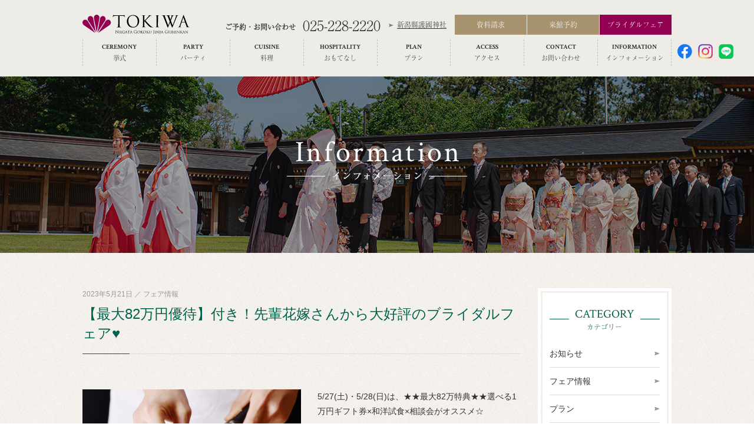

--- FILE ---
content_type: text/html; charset=UTF-8
request_url: https://www.g-tokiwa.com/news/3017/
body_size: 8539
content:
<!doctype html>
<html class="no-js"  lang="ja" prefix="og: http://ogp.me/ns#">

	<head>
		
<!-- Google Tag Manager -->
<script>(function(w,d,s,l,i){w[l]=w[l]||[];w[l].push({'gtm.start':
new Date().getTime(),event:'gtm.js'});var f=d.getElementsByTagName(s)[0],
j=d.createElement(s),dl=l!='dataLayer'?'&l='+l:'';j.async=true;j.src=
'https://www.googletagmanager.com/gtm.js?id='+i+dl;f.parentNode.insertBefore(j,f);
})(window,document,'script','dataLayer','GTM-TXCKC5G');</script>
<!-- End Google Tag Manager -->
		
		<meta charset="utf-8">
		<meta http-equiv="X-UA-Compatible" content="IE=edge">
		<meta name="viewport" content="width=device-width, initial-scale=1.0">
		<!-- <meta name="viewport" content="width=1080, initial-scale=1.0"> -->
		<meta class="foundation-mq">

					<!-- <link rel="icon" type="image/png" href="https://www.g-tokiwa.com/admin/wp-content/themes/g-tokiwa/assets/images/favicon.png"> -->
			<link rel="icon" type="image/png" href="https://www.g-tokiwa.com/admin/wp-content/themes/g-tokiwa/assets/images/favicon.ico?time=">
			<link href="https://www.g-tokiwa.com/admin/wp-content/themes/g-tokiwa/assets/images/apple-touch-icon.png" rel="apple-touch-icon" />
		
		<script src="https://use.typekit.net/puz3fem.js"></script>
		<script>try{Typekit.load({ async: true });}catch(e){}</script>
<!--<script src="https://www.g-tokiwa.com/admin/wp-content/themes/g-tokiwa/assets/js/analytics.js"></script>-->
		<title>【最大82万円優待】付き！先輩花嫁さんから大好評のブライダルフェア&#x2665; - 迎賓館TOKIWA</title>

<!-- This site is optimized with the Yoast SEO plugin v5.9.1 - https://yoast.com/wordpress/plugins/seo/ -->
<meta name="description" content="迎賓館TOKIWAのブライダルフェアに参加するだけで豪華特典がもらえる！ 公式ホームページからの予約がとってもお得◎"/>
<link rel="canonical" href="https://www.g-tokiwa.com/news/3017/" />
<meta property="og:locale" content="ja_JP" />
<meta property="og:type" content="article" />
<meta property="og:title" content="【最大82万円優待】付き！先輩花嫁さんから大好評のブライダルフェア&#x2665; - 迎賓館TOKIWA" />
<meta property="og:description" content="迎賓館TOKIWAのブライダルフェアに参加するだけで豪華特典がもらえる！ 公式ホームページからの予約がとってもお得◎" />
<meta property="og:url" content="https://www.g-tokiwa.com/news/3017/" />
<meta property="og:site_name" content="迎賓館TOKIWA" />
<meta property="article:section" content="フェア情報" />
<meta property="og:image" content="https://www.g-tokiwa.com/admin/wp-content/uploads/2022/12/5ba897d6d697425ab4b38f14e988b482-e1672366350400.jpg" />
<meta property="og:image:secure_url" content="https://www.g-tokiwa.com/admin/wp-content/uploads/2022/12/5ba897d6d697425ab4b38f14e988b482-e1672366350400.jpg" />
<meta property="og:image:width" content="2982" />
<meta property="og:image:height" content="2982" />
<meta name="twitter:card" content="summary_large_image" />
<meta name="twitter:description" content="迎賓館TOKIWAのブライダルフェアに参加するだけで豪華特典がもらえる！ 公式ホームページからの予約がとってもお得◎" />
<meta name="twitter:title" content="【最大82万円優待】付き！先輩花嫁さんから大好評のブライダルフェア&#x2665; - 迎賓館TOKIWA" />
<meta name="twitter:image" content="https://www.g-tokiwa.com/admin/wp-content/uploads/2022/12/5ba897d6d697425ab4b38f14e988b482-e1672366350400.jpg" />
<script type='application/ld+json'>{"@context":"http:\/\/schema.org","@type":"WebSite","@id":"#website","url":"https:\/\/www.g-tokiwa.com\/","name":"\u8fce\u8cd3\u9928TOKIWA","potentialAction":{"@type":"SearchAction","target":"https:\/\/www.g-tokiwa.com\/?s={search_term_string}","query-input":"required name=search_term_string"}}</script>
<!-- / Yoast SEO plugin. -->

<link rel='dns-prefetch' href='//s.w.org' />
<link rel="alternate" type="application/rss+xml" title="迎賓館TOKIWA &raquo; フィード" href="https://www.g-tokiwa.com/feed/" />
<link rel="alternate" type="application/rss+xml" title="迎賓館TOKIWA &raquo; コメントフィード" href="https://www.g-tokiwa.com/comments/feed/" />
<link rel='stylesheet' id='site-css-css'  href='https://www.g-tokiwa.com/admin/wp-content/themes/g-tokiwa/assets/css/style.min.css' type='text/css' media='all' />
<link rel='stylesheet' id='magnific-popup-css-css'  href='https://www.g-tokiwa.com/admin/wp-content/themes/g-tokiwa/assets/js/vendor/magnific-popup/magnific-popup.css' type='text/css' media='all' />
<link rel='stylesheet' id='slick-css-css'  href='https://www.g-tokiwa.com/admin/wp-content/themes/g-tokiwa/assets/js/vendor/slick/slick.css' type='text/css' media='all' />
<link rel='stylesheet' id='jquery-ui-css-css'  href='https://www.g-tokiwa.com/admin/wp-content/themes/g-tokiwa/assets/PPForm/styles/jquery-ui.min.css' type='text/css' media='all' />
<link rel='stylesheet' id='jquery-ui-theme-css-css'  href='https://www.g-tokiwa.com/admin/wp-content/themes/g-tokiwa/assets/PPForm/styles/jquery-ui.theme.min.css' type='text/css' media='all' />
<link rel='stylesheet' id='pp-form-style-css'  href='https://www.g-tokiwa.com/admin/wp-content/themes/g-tokiwa/assets/PPForm/styles/pp-form.css' type='text/css' media='all' />
<script type='text/javascript' src='https://www.g-tokiwa.com/admin/wp-content/themes/g-tokiwa/assets/js/vendor/jquery-2.2.4.min.js'></script>
<script type='text/javascript' src='https://www.g-tokiwa.com/admin/wp-content/themes/g-tokiwa/assets/PPForm/js/jquery-ui.min.js'></script>
<link rel='https://api.w.org/' href='https://www.g-tokiwa.com/wp-json/' />
<link rel='shortlink' href='https://www.g-tokiwa.com/?p=3017' />
<link rel="alternate" type="application/json+oembed" href="https://www.g-tokiwa.com/wp-json/oembed/1.0/embed?url=https%3A%2F%2Fwww.g-tokiwa.com%2Fnews%2F3017%2F" />
<link rel="alternate" type="text/xml+oembed" href="https://www.g-tokiwa.com/wp-json/oembed/1.0/embed?url=https%3A%2F%2Fwww.g-tokiwa.com%2Fnews%2F3017%2F&#038;format=xml" />

		<!-- Drop Google Analytics here -->
		<!-- end analytics -->

		<!-- Google Tag Manager -->
<script>(function(w,d,s,l,i){w[l]=w[l]||[];w[l].push({'gtm.start':
new Date().getTime(),event:'gtm.js'});var f=d.getElementsByTagName(s)[0],
j=d.createElement(s),dl=l!='dataLayer'?'&l='+l:'';j.async=true;j.src=
'https://www.googletagmanager.com/gtm.js?id='+i+dl;f.parentNode.insertBefore(j,f);
})(window,document,'script','dataLayer','GTM-TRJC76S');</script>

<script>(function(w,d,s,l,i){w[l]=w[l]||[];w[l].push({'gtm.start':
new Date().getTime(),event:'gtm.js'});var f=d.getElementsByTagName(s)[0],
j=d.createElement(s),dl=l!='dataLayer'?'&l='+l:'';j.async=true;j.src=
'https://www.googletagmanager.com/gtm.js?id='+i+dl;f.parentNode.insertBefore(j,f);
})(window,document,'script','dataLayer','GTM-MWP8SLX');</script>
<!-- End Google Tag Manager -->

<link rel='stylesheet' href='https://www.g-tokiwa.com/admin/wp-content/themes/g-tokiwa/assets/css/recruit.css' type='text/css' media='all' />



	</head>
		<body id="top" class="news-template-default single single-news postid-3017">
		<!-- Google Tag Manager (noscript) -->
<noscript><iframe src="https://www.googletagmanager.com/ns.html?id=GTM-TRJC76S"
height="0" width="0" style="display:none;visibility:hidden"></iframe></noscript>

<noscript><iframe src="https://www.googletagmanager.com/ns.html?id=GTM-MWP8SLX"
height="0" width="0" style="display:none;visibility:hidden"></iframe></noscript>
<!-- End Google Tag Manager (noscript) -->
		
<!-- Google Tag Manager (noscript) -->
<noscript><iframe src="https://www.googletagmanager.com/ns.html?id=GTM-TXCKC5G"
height="0" width="0" style="display:none;visibility:hidden"></iframe></noscript>
<!-- End Google Tag Manager (noscript) -->
		

		<div class="off-canvas-wrapper">

			
			<div class="off-canvas-content" data-off-canvas-content>

				<header class="header header2" role="banner" id="header">

					<div class="row columns">
						<div class="header-inner">

														<p class="header__logo">
								<a href="https://www.g-tokiwa.com/">
									<img src="https://www.g-tokiwa.com/admin/wp-content/themes/g-tokiwa/assets/images/logo.svg" alt="迎賓館Tokiwa" width="156" height="28">
								</a>
							</p>
							
							<div class="header-secondary-nav show-for-medium">
								<div class="header-contact">
									<dl>
										<dt>ご予約・お問い合わせ</dt>
										<dd><a href="tel:025-228-2220">025-228-2220</a></dd>
									</dl>
									<p><a href="http://www.niigata-gokoku.or.jp/" target="_blank">新潟縣護國神社</a></p>
								</div>
								<div class="expanded button-group header-sub-menu">
									<a class="button button--sub-menu" href="https://www.g-tokiwa.com/contact/?brochure">資料請求</a>
									<a class="button button--sub-menu" href="https://www.g-tokiwa.com/contact/?reservation">来館予約</a>
									<a class="button" href="https://www.g-tokiwa.com/fair/" data-toggle="header-fair-dropdown">ブライダルフェア</a>
								</div>
								<div class="header-fair-dropdown dropdown-pane" id="header-fair-dropdown" data-dropdown data-hover="true" data-hover-pane="true" data-v-offset="20">
									<div class="header-fair-list">
	<div class="header-fair-item">
		<a href="https://www.g-tokiwa.com/fair/4531/2026/01/24/">
			<div class="header-fair-item__image">
				<img src="https://www.g-tokiwa.com/admin/wp-content/uploads/2024/04/21d4233746ebf9cf9566151d9c66276a.jpg" alt="">
			</div>
			<div class="header-fair-item__body">
				<p class="header-fair-item-date">
					1/24(土)  <span class="header-fair-item-date__time">[09:00～／15:00～／10:00～／14:00～／16:00～]</span>
				</p>
				<p class="header-fair-item__title">新春SP◆特別コース試食付き◆神殿＆人気パーティー会場見学×1.5万来館ギフト×最大100万優待プラン</p>
			</div>
		</a>
	</div>
	<div class="header-fair-item">
		<a href="https://www.g-tokiwa.com/fair/4534/2026/01/25/">
			<div class="header-fair-item__image">
				<img src="https://www.g-tokiwa.com/admin/wp-content/uploads/2025/11/MM_0903.jpg" alt="">
			</div>
			<div class="header-fair-item__body">
				<p class="header-fair-item-date">
					1/25(日)  <span class="header-fair-item-date__time">[09:00～／15:00～／10:00～／14:00～／16:00～]</span>
				</p>
				<p class="header-fair-item__title">《新春特別◆ギフト券1.5万＆無料試食付き》ときわの森で誓う神社婚＆演出体験×100万優待プラン</p>
			</div>
		</a>
	</div>
</div>
<p><a href="https://www.g-tokiwa.com/fair/" class="button expanded">フェア一覧</a></p>								</div>
							</div>
						</div>

						<!-- Desktop -->
						<div class="header-inner show-for-medium">
							<nav class="header-nav-container">
								<ul class="header-nav menu dropdown expanded" data-dropdown-menu>
									<li>
										<a href="https://www.g-tokiwa.com/ceremony/">
											<span class="header-nav-item__en">CEREMONY</span>
											<span class="header-nav-item__ja">挙式</span>
										</a>
										<ul class="menu vertical">
											<li><a href="https://www.g-tokiwa.com/ceremony/">神社婚</a></li>
											<li><a href="https://www.g-tokiwa.com/ceremony/civilwedding/">人前式</a></li>
										</ul>
									</li>
									<li>
										<a href="https://www.g-tokiwa.com/banquet/">
											<span class="header-nav-item__en">PARTY</span>
											<span class="header-nav-item__ja">パーティ</span>
										</a>
										<ul class="menu vertical">
											<li><a href="https://www.g-tokiwa.com/banquet/">ガーデンヴィラ</a></li>
											<li><a href="https://www.g-tokiwa.com/banquet/royal_vessel/">ロイヤルヴェッセル</a></li>
											<li><a href="https://www.g-tokiwa.com/banquet/sophia_club/">ソフィアクラブ</a></li>
											<li><a href="https://www.g-tokiwa.com/banquet/crystal_villa/">クリスタルヴィラ</a></li>
											<li><a href="https://www.g-tokiwa.com/banquet/seisho/">青松</a></li>
										</ul>
									</li>
									<li>
										<a href="https://www.g-tokiwa.com/cuisine/">
											<span class="header-nav-item__en">CUISINE</span>
											<span class="header-nav-item__ja">料理</span>
										</a>
									</li>
									<li>
										<a href="https://www.g-tokiwa.com/omotenashi/">
											<span class="header-nav-item__en">HOSPITALITY</span>
											<span class="header-nav-item__ja">おもてなし</span>
										</a>
									</li>
									<li>
										<a href="https://www.g-tokiwa.com/plan/">
											<span class="header-nav-item__en">PLAN</span>
											<span class="header-nav-item__ja">プラン</span>
										</a>
									</li>
									<li>
										<a href="https://www.g-tokiwa.com/access/">
											<span class="header-nav-item__en">ACCESS</span>
											<span class="header-nav-item__ja">アクセス</span>
										</a>
									</li>
									<li>
										<a href="https://www.g-tokiwa.com/contact/?inquiry">
											<span class="header-nav-item__en">CONTACT</span>
											<span class="header-nav-item__ja">お問い合わせ</span>
										</a>
									</li>
									<li>
										<a href="https://www.g-tokiwa.com/news/">
											<span class="header-nav-item__en">INFORMATION</span>
											<span class="header-nav-item__ja">インフォメーション</span>
										</a>
									</li>
								</ul>
							</nav>

							<div class="_snsIco">
								<ul>
									<li>
										<a href="https://www.facebook.com/geihinkantokiwa" target="_blank">
											<img src="https://www.g-tokiwa.com/admin/wp-content/themes/g-tokiwa/assets/images/common/ico_facebook.png" alt="facebook">
										</a>

									</li>
									<li>
										<a href="https://www.instagram.com/geihinkan_tokiwa/" target="_blank">
											<img src="https://www.g-tokiwa.com/admin/wp-content/themes/g-tokiwa/assets/images/common/ico_insta.png" alt="instagram">
										</a>
									</li>
									<li>
										<a href="https://page.line.me/516mxszw?openQrModal=true" target="_blank">
											<img src="https://www.g-tokiwa.com/admin/wp-content/themes/g-tokiwa/assets/images/common/ico_line.png" alt="LINE">
										</a>
									</li>
								</ul>
							</div>
						</div>
					</div> <!-- end .row -->

					<!-- Mobile -->
					<button id="header-mobile-nav-fair" class="header-mobile-fair sp">
						<a href="https://www.g-tokiwa.com/fair/">BRIDAL FAIR<span>フェアでお得に会場見学</span></a>
					</button>
					<button id="header-mobile-nav-toggle" class="header-offcanvas-toggle hide-for-medium">
						<span class="header-offcanvas-toggle__icon" aria-hidden="true"></span>
						MENU
					</button>

					<div id="mobile-nav-contents" class="mobile-nav-contents hide-for-medium">
						<p class="header__logo">
							<a href="https://www.g-tokiwa.com/">
								<img src="https://www.g-tokiwa.com/admin/wp-content/themes/g-tokiwa/assets/images/logo.svg" alt="迎賓館Tokiwa" width="124" height="27">
							</a>
						</p>
						<dl class="off-canvas-contact">
							<dt class="off-canvas-contact__label">ご予約・お問い合わせ</dt>
							<dd class="off-canvas-contact__num"><a href="tel:025-228-2220">025-228-2220</a></dd>
						</dl>

						<div class="_snsIco-sp">
							<p>TOKIWA公式SNS</p>
							<ul>
								<li>
									<a href="https://www.facebook.com/geihinkantokiwa" target="_blank">
										<img src="https://www.g-tokiwa.com/admin/wp-content/themes/g-tokiwa/assets/images/common/ico_facebook.png" alt="facebook">
									</a>

								</li>
								<li>
									<a href="https://www.instagram.com/geihinkan_tokiwa/" target="_blank">
										<img src="https://www.g-tokiwa.com/admin/wp-content/themes/g-tokiwa/assets/images/common/ico_insta.png" alt="instagram">
									</a>
								</li>
								<li>
									<a href="https://page.line.me/516mxszw?openQrModal=true" target="_blank">
										<img src="https://www.g-tokiwa.com/admin/wp-content/themes/g-tokiwa/assets/images/common/ico_line.png" alt="LINE">
									</a>
								</li>
							</ul>
						</div>
						<div class="off-canvas-buttons">
							<ul class="off-canvas-buttons-main">
								<li><a href="https://www.g-tokiwa.com/fair/" class="button expanded">ブライダルフェア</a></li>
							</ul>
							<ul class="off-canvas-buttons-sub">
								<li><a href="https://www.g-tokiwa.com/contact/?brochure" class="button expanded">資料請求</a></li>
								<li><a href="https://www.g-tokiwa.com/contact/?reservation" class="button expanded">来館予約</a></li>
							</ul>
						</div>
						<nav class="off-canvas-menu-coantainer">
							<ul class="menu vertical off-canvas-menu">
								<li class="is-parent">
									<span class="menu-parent-label">
										<span class="off-canvas-menu-item__en">CEREMONY</span>
										<span class="off-canvas-menu-item__ja">挙式</span>
									</span>
									<ul class="menu nested vertical">
										<li><a href="https://www.g-tokiwa.com/ceremony/">神社婚</a></li>
										<li><a href="https://www.g-tokiwa.com/ceremony/civilwedding/">人前式</a></li>
									</ul>
								</li>
								<li class="is-parent">
									<span class="menu-parent-label">
										<span class="off-canvas-menu-item__en">PARTY</span>
										<span class="off-canvas-menu-item__ja">パーティ</span>
									</span>
									<ul class="menu nested vertical">
										<li><a href="https://www.g-tokiwa.com/banquet/">ガーデンヴィラ</a></li>
										<li><a href="https://www.g-tokiwa.com/banquet/royal_vessel/">ロイヤルヴェッセル</a></li>
										<li><a href="https://www.g-tokiwa.com/banquet/sophia_club/">ソフィアクラブ</a></li>
										<li><a href="https://www.g-tokiwa.com/banquet/crystal_villa/">クリスタルヴィラ</a></li>
										<li><a href="https://www.g-tokiwa.com/banquet/seisho/">青松</a></li>
									</ul>
								</li>
								<li>
									<a href="https://www.g-tokiwa.com/cuisine/">
										<span class="off-canvas-menu-item__en">CUISINE</span>
										<span class="off-canvas-menu-item__ja">料理</span>
									</a>
								</li>
								<li>
									<a href="https://www.g-tokiwa.com/omotenashi/">
										<span class="off-canvas-menu-item__en">HOSPITALITY</span>
										<span class="off-canvas-menu-item__ja">おもてなし</span>
									</a>
								</li>
								<li>
									<a href="https://www.g-tokiwa.com/plan/">
										<span class="off-canvas-menu-item__en">PLAN</span>
										<span class="off-canvas-menu-item__ja">プラン</span>
									</a>
								</li>
								<li>
									<a href="https://www.g-tokiwa.com/access/">
										<span class="off-canvas-menu-item__en">ACCESS</span>
										<span class="off-canvas-menu-item__ja">アクセス</span>
									</a>
								</li>
								<li>
									<a href="https://www.g-tokiwa.com/contact/?inquiry">
										<span class="off-canvas-menu-item__en">CONTACT</span>
										<span class="off-canvas-menu-item__ja">お問い合わせ</span>
									</a>
								</li>
								<li>
									<a href="https://www.g-tokiwa.com/news/">
										<span class="off-canvas-menu-item__en">INFORMATION</span>
										<span class="off-canvas-menu-item__ja">インフォメーション</span>
									</a>
								</li>
							</ul>
						</nav>
						<p class="off-canvas-link">
							<a href="http://www.niigata-gokoku.or.jp/" target="_blank">新潟縣護國神社</a>
						</p>
					</div>


				</header> <!-- end .header -->

				
  <div id="content">

    <div id="inner-content">

      <main id="main" role="main">
        
            <div class="page-header news">
              <h2><img src="https://www.g-tokiwa.com/admin/wp-content/themes/g-tokiwa/assets/images/news/h1-news.png" alt="Information インフォメーション"></h2>
            </div>

            <div class="page-contents news single">
              <div class="news-contents-body row">
                <div class="columns medium-9">

                  <article class="news-post">
                    <p class="news-post__date">2023年5月21日 ／
                      フェア情報 </p>
                    <h1 class="news-post__title">【最大82万円優待】付き！先輩花嫁さんから大好評のブライダルフェア&#x2665;</h1>
                    <div class="news-post-contents">
                                                <div class="row columns collapse page-contents-block">
                                                          <div class="columns small-12 medium-6 medium-push-6 right-text">
                                5/27(土)・5/28(日)は、★★最大82万特典★★選べる1万円ギフト券×和洋試食×相談会がオススメ☆<br />
<br />
<br />
公式ホームページからのブライダルフェア予約で<br />
最大1万円分のプレゼントがもらえる☆<br />
<br />
<br />
【来館特典】<br />
◆1万円ギフト券<br />
◆にいがたの名工による和洋コース試食<br />
◆BGM選曲・演出ガイドブック進呈<br />
<br />
【成約特典】<br />
最大82万円優待★和洋コース料理・和装含む衣裳・引き出物などご優待<br />
<br />
<a href="https://www.g-tokiwa.com/fair/2999/2023/05/28/">フェア詳細はこちらから</a><br />
                              </div>
                                                            <div class="columns small-12 medium-6 medium-pull-6 left-img">
                                <img src="https://www.g-tokiwa.com/admin/wp-content/uploads/2022/12/5ba897d6d697425ab4b38f14e988b482-e1672366350400.jpg" alt="" />
                              </div>
                                                      </div>
                                              </div>
                  </article>

                  <div class="pagination-container">
                    <ul class="pagination" role="navigation" aria-label="Pagination">
                      <li class="pagination-previous"><a href="https://www.g-tokiwa.com/news/3015/" rel="prev">前へ</a></li>                      <li class="pagination-index"><a href="https://www.g-tokiwa.com/news/">一覧</a></li>
                      <li class="pagination-next"><a href="https://www.g-tokiwa.com/news/3033/" rel="next">次へ</a></li>                    </ul>
                  </div>
                </div>
                <div class="columns medium-3">
                  <div class="news-sidebar">
  <section>
    <h2 class="news-sidebar-header">
<span class="news-sidebar-header__text">
<span class="news-sidebar-header__en">CATEGORY</span>
<span class="news-sidebar-header__ja">カテゴリー</span>
</span>
    </h2>
    <ul class="news-sidebar-list">
      	<li class="cat-item cat-item-4"><a href="https://www.g-tokiwa.com/category/news/" >お知らせ</a>
</li>
	<li class="cat-item cat-item-5"><a href="https://www.g-tokiwa.com/category/fair/" >フェア情報</a>
</li>
	<li class="cat-item cat-item-3"><a href="https://www.g-tokiwa.com/category/plan/" >プラン</a>
</li>
    </ul>
  </section>
  <section>
    <h2>
<span class="news-sidebar-header__text">
<span class="news-sidebar-header__en">ARCHIVES</span>
<span class="news-sidebar-header__ja">過去の記事</span>
</span>
    </h2>
    <div class="selectbox">
      <select onChange="if(value.indexOf('no-select') == -1){ location.href=value; }">
        <option class="no-select" value="no-select">選択してください</option>
        	<option value='https://www.g-tokiwa.com/news/date/2026/01/?post_type=news'> 2026年1月 </option>
	<option value='https://www.g-tokiwa.com/news/date/2025/12/?post_type=news'> 2025年12月 </option>
	<option value='https://www.g-tokiwa.com/news/date/2025/11/?post_type=news'> 2025年11月 </option>
	<option value='https://www.g-tokiwa.com/news/date/2025/10/?post_type=news'> 2025年10月 </option>
	<option value='https://www.g-tokiwa.com/news/date/2025/09/?post_type=news'> 2025年9月 </option>
	<option value='https://www.g-tokiwa.com/news/date/2025/08/?post_type=news'> 2025年8月 </option>
	<option value='https://www.g-tokiwa.com/news/date/2025/07/?post_type=news'> 2025年7月 </option>
	<option value='https://www.g-tokiwa.com/news/date/2025/06/?post_type=news'> 2025年6月 </option>
	<option value='https://www.g-tokiwa.com/news/date/2025/05/?post_type=news'> 2025年5月 </option>
	<option value='https://www.g-tokiwa.com/news/date/2025/04/?post_type=news'> 2025年4月 </option>
	<option value='https://www.g-tokiwa.com/news/date/2025/03/?post_type=news'> 2025年3月 </option>
	<option value='https://www.g-tokiwa.com/news/date/2025/02/?post_type=news'> 2025年2月 </option>
	<option value='https://www.g-tokiwa.com/news/date/2025/01/?post_type=news'> 2025年1月 </option>
	<option value='https://www.g-tokiwa.com/news/date/2024/12/?post_type=news'> 2024年12月 </option>
	<option value='https://www.g-tokiwa.com/news/date/2024/11/?post_type=news'> 2024年11月 </option>
	<option value='https://www.g-tokiwa.com/news/date/2024/10/?post_type=news'> 2024年10月 </option>
	<option value='https://www.g-tokiwa.com/news/date/2024/09/?post_type=news'> 2024年9月 </option>
	<option value='https://www.g-tokiwa.com/news/date/2024/08/?post_type=news'> 2024年8月 </option>
	<option value='https://www.g-tokiwa.com/news/date/2024/07/?post_type=news'> 2024年7月 </option>
	<option value='https://www.g-tokiwa.com/news/date/2024/06/?post_type=news'> 2024年6月 </option>
	<option value='https://www.g-tokiwa.com/news/date/2024/05/?post_type=news'> 2024年5月 </option>
	<option value='https://www.g-tokiwa.com/news/date/2024/04/?post_type=news'> 2024年4月 </option>
	<option value='https://www.g-tokiwa.com/news/date/2024/03/?post_type=news'> 2024年3月 </option>
	<option value='https://www.g-tokiwa.com/news/date/2024/01/?post_type=news'> 2024年1月 </option>
	<option value='https://www.g-tokiwa.com/news/date/2023/12/?post_type=news'> 2023年12月 </option>
	<option value='https://www.g-tokiwa.com/news/date/2023/11/?post_type=news'> 2023年11月 </option>
	<option value='https://www.g-tokiwa.com/news/date/2023/09/?post_type=news'> 2023年9月 </option>
	<option value='https://www.g-tokiwa.com/news/date/2023/08/?post_type=news'> 2023年8月 </option>
	<option value='https://www.g-tokiwa.com/news/date/2023/07/?post_type=news'> 2023年7月 </option>
	<option value='https://www.g-tokiwa.com/news/date/2023/06/?post_type=news'> 2023年6月 </option>
	<option value='https://www.g-tokiwa.com/news/date/2023/05/?post_type=news'> 2023年5月 </option>
	<option value='https://www.g-tokiwa.com/news/date/2023/04/?post_type=news'> 2023年4月 </option>
	<option value='https://www.g-tokiwa.com/news/date/2023/03/?post_type=news'> 2023年3月 </option>
	<option value='https://www.g-tokiwa.com/news/date/2023/02/?post_type=news'> 2023年2月 </option>
	<option value='https://www.g-tokiwa.com/news/date/2023/01/?post_type=news'> 2023年1月 </option>
	<option value='https://www.g-tokiwa.com/news/date/2022/12/?post_type=news'> 2022年12月 </option>
	<option value='https://www.g-tokiwa.com/news/date/2022/11/?post_type=news'> 2022年11月 </option>
	<option value='https://www.g-tokiwa.com/news/date/2022/10/?post_type=news'> 2022年10月 </option>
	<option value='https://www.g-tokiwa.com/news/date/2022/09/?post_type=news'> 2022年9月 </option>
	<option value='https://www.g-tokiwa.com/news/date/2022/08/?post_type=news'> 2022年8月 </option>
	<option value='https://www.g-tokiwa.com/news/date/2022/07/?post_type=news'> 2022年7月 </option>
	<option value='https://www.g-tokiwa.com/news/date/2022/06/?post_type=news'> 2022年6月 </option>
	<option value='https://www.g-tokiwa.com/news/date/2022/05/?post_type=news'> 2022年5月 </option>
	<option value='https://www.g-tokiwa.com/news/date/2022/04/?post_type=news'> 2022年4月 </option>
	<option value='https://www.g-tokiwa.com/news/date/2022/03/?post_type=news'> 2022年3月 </option>
	<option value='https://www.g-tokiwa.com/news/date/2022/02/?post_type=news'> 2022年2月 </option>
	<option value='https://www.g-tokiwa.com/news/date/2022/01/?post_type=news'> 2022年1月 </option>
	<option value='https://www.g-tokiwa.com/news/date/2021/12/?post_type=news'> 2021年12月 </option>
	<option value='https://www.g-tokiwa.com/news/date/2021/11/?post_type=news'> 2021年11月 </option>
	<option value='https://www.g-tokiwa.com/news/date/2021/10/?post_type=news'> 2021年10月 </option>
	<option value='https://www.g-tokiwa.com/news/date/2021/09/?post_type=news'> 2021年9月 </option>
	<option value='https://www.g-tokiwa.com/news/date/2021/08/?post_type=news'> 2021年8月 </option>
	<option value='https://www.g-tokiwa.com/news/date/2021/07/?post_type=news'> 2021年7月 </option>
	<option value='https://www.g-tokiwa.com/news/date/2021/06/?post_type=news'> 2021年6月 </option>
	<option value='https://www.g-tokiwa.com/news/date/2021/05/?post_type=news'> 2021年5月 </option>
	<option value='https://www.g-tokiwa.com/news/date/2021/04/?post_type=news'> 2021年4月 </option>
	<option value='https://www.g-tokiwa.com/news/date/2021/03/?post_type=news'> 2021年3月 </option>
	<option value='https://www.g-tokiwa.com/news/date/2021/02/?post_type=news'> 2021年2月 </option>
	<option value='https://www.g-tokiwa.com/news/date/2021/01/?post_type=news'> 2021年1月 </option>
	<option value='https://www.g-tokiwa.com/news/date/2020/12/?post_type=news'> 2020年12月 </option>
	<option value='https://www.g-tokiwa.com/news/date/2020/10/?post_type=news'> 2020年10月 </option>
	<option value='https://www.g-tokiwa.com/news/date/2020/09/?post_type=news'> 2020年9月 </option>
	<option value='https://www.g-tokiwa.com/news/date/2020/08/?post_type=news'> 2020年8月 </option>
	<option value='https://www.g-tokiwa.com/news/date/2020/07/?post_type=news'> 2020年7月 </option>
	<option value='https://www.g-tokiwa.com/news/date/2020/06/?post_type=news'> 2020年6月 </option>
	<option value='https://www.g-tokiwa.com/news/date/2020/04/?post_type=news'> 2020年4月 </option>
	<option value='https://www.g-tokiwa.com/news/date/2020/03/?post_type=news'> 2020年3月 </option>
	<option value='https://www.g-tokiwa.com/news/date/2019/08/?post_type=news'> 2019年8月 </option>
	<option value='https://www.g-tokiwa.com/news/date/2019/04/?post_type=news'> 2019年4月 </option>
      </select>
    </div>
  </section>
</div>                </div>
              </div>
            </div>
                </main> <!-- end #main -->

    </div> <!-- end #inner-content -->

  </div> <!-- end #content -->

<aside class="reservation-section">
	<div class="row">
		<div class="columns medium-6">
			<div class="reservation-inner">
				<div class="reservation-header">
					<h2>Reservation
						<span class="reservation-header__sub">ブライダルフェア・見学予約</span>
					</h2>
				</div>
				<p class="text-center"><img src="https://www.g-tokiwa.com/admin/wp-content/themes/g-tokiwa/assets/images/home/fair/fair2_tit_02.svg" alt="TEL:025-228-2220" width="340" height=""></p>
				<p class="text-center reservation-opening-hour">
					営業時間／10:00～19:00　火曜日・水曜日定休（祝日除く）<br />
					<span>※宴会などご予約時は22:00まで営業</span>
				</p>
			</div>
		</div>
		<div class="columns medium-6">
			<p class="reservation-buttons-fair">
				<a href="https://www.g-tokiwa.com/fair/" class="button expanded">
					<span>
						<img src="https://www.g-tokiwa.com/admin/wp-content/themes/g-tokiwa/assets/images/home/common/reservation_tit_01.svg" alt="Bridal Fair">
					</span>
					<span class="reservation-buttons-fair__label">ブライダルフェア</span>
				</a>
			</p>
			<ul class="reservation-buttons-contact">
				<li><a href="https://www.g-tokiwa.com/contact/?brochure" class="button expanded">資料請求</a></li>
				<li><a href="https://www.g-tokiwa.com/contact/?reservation" class="button expanded">来館予約</a></li>
				<li><a href="https://www.g-tokiwa.com/contact/?inquiry" class="button expanded">お問い合わせ</a></li>
			</ul>
		</div>
	</div>
</aside>

<footer class="footer" role="contentinfo">
	<div class="footer-inner">
		<div class="row">
			<div class="columns medium-6">
				<div class="_snsIco">
					<ul>
						<li>
							<a href="https://www.facebook.com/geihinkantokiwa" target="_blank">
								<img src="https://www.g-tokiwa.com/admin/wp-content/themes/g-tokiwa/assets/images/common/ico_facebook.png" alt="facebook">
							</a>

						</li>
						<li>
							<a href="https://www.instagram.com/geihinkan_tokiwa/" target="_blank">
								<img src="https://www.g-tokiwa.com/admin/wp-content/themes/g-tokiwa/assets/images/common/ico_insta.png" alt="instagram">
							</a>
						</li>
						<li>
							<a href="https://page.line.me/516mxszw?openQrModal=true" target="_blank">
								<img src="https://www.g-tokiwa.com/admin/wp-content/themes/g-tokiwa/assets/images/common/ico_line.png" alt="LINE">
							</a>
						</li>
					</ul>
				</div>
				<p class="footer__logo">
					<img src="https://www.g-tokiwa.com/admin/wp-content/themes/g-tokiwa/assets/images/logo.svg" alt="迎賓館Tokiwa" width="180" height="32">
				</p>
				<div class="_snsIco">
					<ul>
						<li>
							<a href="https://www.facebook.com/geihinkantokiwa" target="_blank">
								<img src="https://www.g-tokiwa.com/admin/wp-content/themes/g-tokiwa/assets/images/common/ico_facebook.png" alt="facebook">
							</a>

						</li>
						<li>
							<a href="https://www.instagram.com/geihinkan_tokiwa/" target="_blank">
								<img src="https://www.g-tokiwa.com/admin/wp-content/themes/g-tokiwa/assets/images/common/ico_insta.png" alt="instagram">
							</a>
						</li>

						<li>
							<a href="https://page.line.me/516mxszw?openQrModal=true" target="_blank">
								<img src="https://www.g-tokiwa.com/admin/wp-content/themes/g-tokiwa/assets/images/common/ico_line.png" alt="LINE">
							</a>
						</li>
					</ul>
				</div>
				<div class="footer-address">
					<div class="footer-address__tel">
						TEL
						<span class="footer-address__tel__num"><a href="tel:025-228-2220">025-228-2220</a></span>
					</div>
					<div class="footer-address__opening">
						営業時間/10:00～19:00 火曜日・水曜日定休（祝日除く）<br />
						<span>※宴会などご予約時は22:00まで営業</span>
					</div>
					<address>
						〒951-8101 新潟市中央区西船見町5932-300
					</address>
				</div>
			</div>

			<div class="_snsIco-sp">
				<p>TOKIWA公式SNS</p>
				<ul>
					<li>
						<a href="https://www.facebook.com/geihinkantokiwa" target="_blank">
							<img src="https://www.g-tokiwa.com/admin/wp-content/themes/g-tokiwa/assets/images/common/ico_facebook.png" alt="facebook">
						</a>

					</li>
					<li>
						<a href="https://www.instagram.com/geihinkan_tokiwa/" target="_blank">
							<img src="https://www.g-tokiwa.com/admin/wp-content/themes/g-tokiwa/assets/images/common/ico_insta.png" alt="instagram">
						</a>
					</li>
					<li>
						<a href="https://page.line.me/516mxszw?openQrModal=true" target="_blank">
							<img src="https://www.g-tokiwa.com/admin/wp-content/themes/g-tokiwa/assets/images/common/ico_line.png" alt="LINE">
						</a>
					</li>
				</ul>
			</div>

			<div class="columns medium-6">
				<div class="footer-sitemap">
					<ul>
						<li>挙式
							<ul>
								<li><a href="https://www.g-tokiwa.com/ceremony/">神社婚</a></li>
								<li><a href="https://www.g-tokiwa.com/ceremony/civilwedding/">人前式</a></li>
							</ul>
						</li>
					</ul>
					<ul>
						<li>披露宴会場
							<ul>
								<li><a href="https://www.g-tokiwa.com/banquet/">ガーデンヴィラ</a></li>
								<li><a href="https://www.g-tokiwa.com/banquet/royal_vessel/">ロイヤルヴェッセル</a></li>
								<li><a href="https://www.g-tokiwa.com/banquet/sophia_club/">ソフィアクラブ</a></li>
								<li><a href="https://www.g-tokiwa.com/banquet/crystal_villa/">クリスタルヴィラ</a></li>
								<li><a href="https://www.g-tokiwa.com/banquet/seisho/">青松</a></li>
							</ul>
						</li>
					</ul>
					<ul>
						<li><a href="https://www.g-tokiwa.com/cuisine/">婚礼料理</a></li>
						<li><a href="https://www.g-tokiwa.com/omotenashi/">TOKIWAのおもてなし</a></li>
						<li><a href="https://www.g-tokiwa.com/plan/">プラン</a></li>
						<li><a href="https://www.g-tokiwa.com/fair/">ブライダルフェア</a></li>
						<li><a href="https://www.g-tokiwa.com/news/">インフォメーション</a></li>
						<li><a href="https://www.g-tokiwa.com/access/">アクセス</a></li>
						<li><a href="https://www.g-tokiwa.com/contact/?inquiry">お問い合わせ</a></li>
						<li><a href="https://www.g-tokiwa.com/recruit/">採用情報</a></li>
						<li><a href="https://www.g-tokiwa.com/privacy">プライバシーポリシー</a></li>
					</ul>
				</div>
			</div>

		</div>
	</div>
	<p class="copyright text-center">
		&copy;TOKIWA. ALL RIGHTS RESERVED.
	</p>

	<div class="foot_fixitem hide-for-medium" id="fade-up">
		<ul class="_3col">
			<li><a href="https://www.g-tokiwa.com/access/">アクセス</a></li>
			<li><a href="https://www.g-tokiwa.com/fair/">フェア予約</a></li>
			<li><a href="tel:025-228-2220">電話</a></li>
		</ul>
	</div>
</footer> <!-- end .footer -->
</div>  <!-- end .main-content -->
</div> <!-- end .off-canvas-wrapper -->
<script type='text/javascript' src='https://www.g-tokiwa.com/admin/wp-content/themes/g-tokiwa/assets/js/vendor/what-input.min.js'></script>
<script type='text/javascript' src='https://www.g-tokiwa.com/admin/wp-content/themes/g-tokiwa/assets/js/vendor/foundation.min.js'></script>
<script type='text/javascript' src='https://www.g-tokiwa.com/admin/wp-content/themes/g-tokiwa/assets/js/vendor/jquery.smoothScroll.js'></script>
<script type='text/javascript' src='https://www.g-tokiwa.com/admin/wp-content/themes/g-tokiwa/assets/js/vendor/slick/slick.min.js'></script>
<script type='text/javascript' src='https://www.g-tokiwa.com/admin/wp-content/themes/g-tokiwa/assets/js/vendor/magnific-popup/jquery.magnific-popup.min.js'></script>
<script type='text/javascript' src='https://www.g-tokiwa.com/admin/wp-content/themes/g-tokiwa/assets/js/scripts.min.js'></script>
<script type='text/javascript' src='https://www.g-tokiwa.com/admin/wp-content/themes/g-tokiwa/assets/PPForm/js/autokana.js'></script>
<script type='text/javascript' src='https://www.g-tokiwa.com/admin/wp-content/themes/g-tokiwa/assets/PPForm/js/validation.js'></script>
<script type='text/javascript' src='https://www.g-tokiwa.com/admin/wp-content/themes/g-tokiwa/assets/PPForm/js/jpostal.js'></script>
<script type='text/javascript' src='https://www.g-tokiwa.com/admin/wp-content/themes/g-tokiwa/assets/PPForm/js/form-runtime.js'></script>
<script type='text/javascript' src='https://www.g-tokiwa.com/admin/wp-includes/js/wp-embed.min.js'></script>



<script type="text/javascript">
window.onload = function(){
	var hide = document.getElementById("fade-up");
	hide.style.opacity = 0;
	hide.style.bottom = "-50px";
	window.onscroll = function(){
		var top = document.body.scrollTop || document.documentElement.scrollTop ;
		if(top>50){
			hide.style.opacity = 1;
			hide.style.bottom = 0;
		}else{
			hide.style.opacity = 0;
			hide.style.bottom = "-50px";
		}//end if
	}//end onscroll
}//end onload
$('.top-movieslider').slick({
	centerMode: true,
	centerPadding: '60px',
	slidesToShow: 2,
	initialSlide: 1,
	responsive: [
		{
			breakpoint: 768,
			settings: {
				arrows: false,
				centerMode: true,
				centerPadding: '40px',
				slidesToShow: 1
			}
		},
		{
			breakpoint: 480,
			settings: {
				arrows: true,
				centerMode: true,
				centerPadding: '20px',
				slidesToShow: 1,
				initialSlide: 0
			}
		}
	]
});

var ww = $(window).width();

if(ww < 650){
	$('[href^="#"]:not(".noscroll")').SmoothScroll({
		duration: 400,
		easing: 'swing',
		offset: 30,
		hash: false
	});
}
</script>


</body>
</html> <!-- end page -->


--- FILE ---
content_type: text/css
request_url: https://www.g-tokiwa.com/admin/wp-content/themes/g-tokiwa/assets/css/style.min.css
body_size: 79951
content:
@import"https://fonts.googleapis.com/css?family=Crimson+Text:400,600,700";.image-replacement{text-indent:100%;white-space:nowrap;overflow:hidden}span.amp{font-family:Baskerville,"Goudy Old Style",Palatino,"Book Antiqua",serif !important;font-style:italic}@media print,screen and (min-width: 40.625em){.reveal.large,.reveal.small,.reveal.tiny,.reveal{right:auto;left:auto;margin:0 auto}}/*! normalize-scss | MIT/GPLv2 License | bit.ly/normalize-scss */html{font-family:sans-serif;line-height:1.15;-ms-text-size-adjust:100%;-webkit-text-size-adjust:100%}body{margin:0}article,aside,footer,header,nav,section{display:block}h1{font-size:2em;margin:.67em 0}figcaption,figure{display:block}figure{margin:1em 40px}hr{box-sizing:content-box;height:0;overflow:visible}main{display:block}pre{font-family:monospace,monospace;font-size:1em}a{background-color:rgba(0,0,0,0);-webkit-text-decoration-skip:objects}a:active,a:hover{outline-width:0}abbr[title]{border-bottom:none;text-decoration:underline;-webkit-text-decoration:underline dotted;text-decoration:underline dotted}b,strong{font-weight:inherit}b,strong{font-weight:bolder}code,kbd,samp{font-family:monospace,monospace;font-size:1em}dfn{font-style:italic}mark{background-color:#ff0;color:#000}small{font-size:80%}sub,sup{font-size:75%;line-height:0;position:relative;vertical-align:baseline}sub{bottom:-0.25em}sup{top:-0.5em}audio,video{display:inline-block}audio:not([controls]){display:none;height:0}img{border-style:none}svg:not(:root){overflow:hidden}button,input,optgroup,select,textarea{font-family:sans-serif;font-size:100%;line-height:1.15;margin:0}button{overflow:visible}button,select{text-transform:none}button,html [type=button],[type=reset],[type=submit]{-webkit-appearance:button}button::-moz-focus-inner,[type=button]::-moz-focus-inner,[type=reset]::-moz-focus-inner,[type=submit]::-moz-focus-inner{border-style:none;padding:0}button:-moz-focusring,[type=button]:-moz-focusring,[type=reset]:-moz-focusring,[type=submit]:-moz-focusring{outline:1px dotted ButtonText}input{overflow:visible}[type=checkbox],[type=radio]{box-sizing:border-box;padding:0}[type=number]::-webkit-inner-spin-button,[type=number]::-webkit-outer-spin-button{height:auto}[type=search]{-webkit-appearance:textfield;outline-offset:-2px}[type=search]::-webkit-search-cancel-button,[type=search]::-webkit-search-decoration{-webkit-appearance:none}::-webkit-file-upload-button{-webkit-appearance:button;font:inherit}fieldset{border:1px solid silver;margin:0 2px;padding:.35em .625em .75em}legend{box-sizing:border-box;display:table;max-width:100%;padding:0;color:inherit;white-space:normal}progress{display:inline-block;vertical-align:baseline}textarea{overflow:auto}details{display:block}summary{display:list-item}menu{display:block}canvas{display:inline-block}template{display:none}[hidden]{display:none}.foundation-mq{font-family:"small=0em&medium=40.625em&large=64em&xlarge=75em&xxlarge=90em"}html{box-sizing:border-box;font-size:87.5%}*,*::before,*::after{box-sizing:inherit}body{margin:0;padding:0;background:#fff;font-family:-apple-system,BlinkMacSystemFont,Helvetica,"Hiragino Kaku Gothic ProN",Meiryo,sans-serif;font-weight:normal;line-height:1.8;color:#333}img{display:inline-block;vertical-align:middle;max-width:100%;height:auto;-ms-interpolation-mode:bicubic}textarea{height:auto;min-height:50px;border-radius:0}select{box-sizing:border-box;width:100%;border-radius:0}.map_canvas img,.map_canvas embed,.map_canvas object,.mqa-display img,.mqa-display embed,.mqa-display object{max-width:none !important}button{padding:0;-webkit-appearance:none;-moz-appearance:none;appearance:none;border:0;border-radius:0;background:rgba(0,0,0,0);line-height:1;cursor:auto}[data-whatinput=mouse] button{outline:0}pre{overflow:auto}button,input,optgroup,select,textarea{font-family:inherit}.is-visible{display:block !important}.is-hidden{display:none !important}.row{max-width:73.5714285714rem;margin-right:auto;margin-left:auto}.row::before,.row::after{display:table;content:" ";flex-basis:0;order:1}.row::after{clear:both}.row.collapse>.column,.row.collapse>.columns{padding-right:0;padding-left:0}.row .row{margin-right:-.7142857143rem;margin-left:-.7142857143rem}@media print,screen and (min-width: 40.625em){.row .row{margin-right:-1.0714285714rem;margin-left:-1.0714285714rem}}@media print,screen and (min-width: 64em){.row .row{margin-right:-1.0714285714rem;margin-left:-1.0714285714rem}}@media screen and (min-width: 75em){.row .row{margin-right:-1.0714285714rem;margin-left:-1.0714285714rem}}.row .row.collapse{margin-right:0;margin-left:0}.row.expanded{max-width:none}.row.expanded .row{margin-right:auto;margin-left:auto}.row:not(.expanded) .row{max-width:none}.row.gutter-small>.column,.row.gutter-small>.columns{padding-right:.7142857143rem;padding-left:.7142857143rem}.row.gutter-medium>.column,.row.gutter-medium>.columns{padding-right:1.0714285714rem;padding-left:1.0714285714rem}.column,.columns{width:100%;float:left;padding-right:.7142857143rem;padding-left:.7142857143rem}@media print,screen and (min-width: 40.625em){.column,.columns{padding-right:1.0714285714rem;padding-left:1.0714285714rem}}.column:last-child:not(:first-child),.columns:last-child:not(:first-child){float:right}.column.end:last-child:last-child,.end.columns:last-child:last-child{float:left}.column.row.row,.row.row.columns{float:none}.row .column.row.row,.row .row.row.columns{margin-right:0;margin-left:0;padding-right:0;padding-left:0}.small-1{width:8.3333333333%}.small-push-1{position:relative;left:8.3333333333%}.small-pull-1{position:relative;left:-8.3333333333%}.small-offset-0{margin-left:0%}.small-2{width:16.6666666667%}.small-push-2{position:relative;left:16.6666666667%}.small-pull-2{position:relative;left:-16.6666666667%}.small-offset-1{margin-left:8.3333333333%}.small-3{width:25%}.small-push-3{position:relative;left:25%}.small-pull-3{position:relative;left:-25%}.small-offset-2{margin-left:16.6666666667%}.small-4{width:33.3333333333%}.small-push-4{position:relative;left:33.3333333333%}.small-pull-4{position:relative;left:-33.3333333333%}.small-offset-3{margin-left:25%}.small-5{width:41.6666666667%}.small-push-5{position:relative;left:41.6666666667%}.small-pull-5{position:relative;left:-41.6666666667%}.small-offset-4{margin-left:33.3333333333%}.small-6{width:50%}.small-push-6{position:relative;left:50%}.small-pull-6{position:relative;left:-50%}.small-offset-5{margin-left:41.6666666667%}.small-7{width:58.3333333333%}.small-push-7{position:relative;left:58.3333333333%}.small-pull-7{position:relative;left:-58.3333333333%}.small-offset-6{margin-left:50%}.small-8{width:66.6666666667%}.small-push-8{position:relative;left:66.6666666667%}.small-pull-8{position:relative;left:-66.6666666667%}.small-offset-7{margin-left:58.3333333333%}.small-9{width:75%}.small-push-9{position:relative;left:75%}.small-pull-9{position:relative;left:-75%}.small-offset-8{margin-left:66.6666666667%}.small-10{width:83.3333333333%}.small-push-10{position:relative;left:83.3333333333%}.small-pull-10{position:relative;left:-83.3333333333%}.small-offset-9{margin-left:75%}.small-11{width:91.6666666667%}.small-push-11{position:relative;left:91.6666666667%}.small-pull-11{position:relative;left:-91.6666666667%}.small-offset-10{margin-left:83.3333333333%}.small-12{width:100%}.small-offset-11{margin-left:91.6666666667%}.small-up-1>.column,.small-up-1>.columns{float:left;width:100%}.small-up-1>.column:nth-of-type(1n),.small-up-1>.columns:nth-of-type(1n){clear:none}.small-up-1>.column:nth-of-type(1n+1),.small-up-1>.columns:nth-of-type(1n+1){clear:both}.small-up-1>.column:last-child,.small-up-1>.columns:last-child{float:left}.small-up-2>.column,.small-up-2>.columns{float:left;width:50%}.small-up-2>.column:nth-of-type(1n),.small-up-2>.columns:nth-of-type(1n){clear:none}.small-up-2>.column:nth-of-type(2n+1),.small-up-2>.columns:nth-of-type(2n+1){clear:both}.small-up-2>.column:last-child,.small-up-2>.columns:last-child{float:left}.small-up-3>.column,.small-up-3>.columns{float:left;width:33.3333333333%}.small-up-3>.column:nth-of-type(1n),.small-up-3>.columns:nth-of-type(1n){clear:none}.small-up-3>.column:nth-of-type(3n+1),.small-up-3>.columns:nth-of-type(3n+1){clear:both}.small-up-3>.column:last-child,.small-up-3>.columns:last-child{float:left}.small-up-4>.column,.small-up-4>.columns{float:left;width:25%}.small-up-4>.column:nth-of-type(1n),.small-up-4>.columns:nth-of-type(1n){clear:none}.small-up-4>.column:nth-of-type(4n+1),.small-up-4>.columns:nth-of-type(4n+1){clear:both}.small-up-4>.column:last-child,.small-up-4>.columns:last-child{float:left}.small-up-5>.column,.small-up-5>.columns{float:left;width:20%}.small-up-5>.column:nth-of-type(1n),.small-up-5>.columns:nth-of-type(1n){clear:none}.small-up-5>.column:nth-of-type(5n+1),.small-up-5>.columns:nth-of-type(5n+1){clear:both}.small-up-5>.column:last-child,.small-up-5>.columns:last-child{float:left}.small-up-6>.column,.small-up-6>.columns{float:left;width:16.6666666667%}.small-up-6>.column:nth-of-type(1n),.small-up-6>.columns:nth-of-type(1n){clear:none}.small-up-6>.column:nth-of-type(6n+1),.small-up-6>.columns:nth-of-type(6n+1){clear:both}.small-up-6>.column:last-child,.small-up-6>.columns:last-child{float:left}.small-up-7>.column,.small-up-7>.columns{float:left;width:14.2857142857%}.small-up-7>.column:nth-of-type(1n),.small-up-7>.columns:nth-of-type(1n){clear:none}.small-up-7>.column:nth-of-type(7n+1),.small-up-7>.columns:nth-of-type(7n+1){clear:both}.small-up-7>.column:last-child,.small-up-7>.columns:last-child{float:left}.small-up-8>.column,.small-up-8>.columns{float:left;width:12.5%}.small-up-8>.column:nth-of-type(1n),.small-up-8>.columns:nth-of-type(1n){clear:none}.small-up-8>.column:nth-of-type(8n+1),.small-up-8>.columns:nth-of-type(8n+1){clear:both}.small-up-8>.column:last-child,.small-up-8>.columns:last-child{float:left}.small-collapse>.column,.small-collapse>.columns{padding-right:0;padding-left:0}.small-collapse .row{margin-right:0;margin-left:0}.expanded.row .small-collapse.row{margin-right:0;margin-left:0}.small-uncollapse>.column,.small-uncollapse>.columns{padding-right:.7142857143rem;padding-left:.7142857143rem}.small-centered{margin-right:auto;margin-left:auto}.small-centered,.small-centered:last-child:not(:first-child){float:none;clear:both}.small-uncentered,.small-push-0,.small-pull-0{position:static;float:left;margin-right:0;margin-left:0}@media print,screen and (min-width: 40.625em){.medium-1{width:8.3333333333%}.medium-push-1{position:relative;left:8.3333333333%}.medium-pull-1{position:relative;left:-8.3333333333%}.medium-offset-0{margin-left:0%}.medium-2{width:16.6666666667%}.medium-push-2{position:relative;left:16.6666666667%}.medium-pull-2{position:relative;left:-16.6666666667%}.medium-offset-1{margin-left:8.3333333333%}.medium-3{width:25%}.medium-push-3{position:relative;left:25%}.medium-pull-3{position:relative;left:-25%}.medium-offset-2{margin-left:16.6666666667%}.medium-4{width:33.3333333333%}.medium-push-4{position:relative;left:33.3333333333%}.medium-pull-4{position:relative;left:-33.3333333333%}.medium-offset-3{margin-left:25%}.medium-5{width:41.6666666667%}.medium-push-5{position:relative;left:41.6666666667%}.medium-pull-5{position:relative;left:-41.6666666667%}.medium-offset-4{margin-left:33.3333333333%}.medium-6{width:50%}.medium-push-6{position:relative;left:50%}.medium-pull-6{position:relative;left:-50%}.medium-offset-5{margin-left:41.6666666667%}.medium-7{width:58.3333333333%}.medium-push-7{position:relative;left:58.3333333333%}.medium-pull-7{position:relative;left:-58.3333333333%}.medium-offset-6{margin-left:50%}.medium-8{width:66.6666666667%}.medium-push-8{position:relative;left:66.6666666667%}.medium-pull-8{position:relative;left:-66.6666666667%}.medium-offset-7{margin-left:58.3333333333%}.medium-9{width:75%}.medium-push-9{position:relative;left:75%}.medium-pull-9{position:relative;left:-75%}.medium-offset-8{margin-left:66.6666666667%}.medium-10{width:83.3333333333%}.medium-push-10{position:relative;left:83.3333333333%}.medium-pull-10{position:relative;left:-83.3333333333%}.medium-offset-9{margin-left:75%}.medium-11{width:91.6666666667%}.medium-push-11{position:relative;left:91.6666666667%}.medium-pull-11{position:relative;left:-91.6666666667%}.medium-offset-10{margin-left:83.3333333333%}.medium-12{width:100%}.medium-offset-11{margin-left:91.6666666667%}.medium-up-1>.column,.medium-up-1>.columns{float:left;width:100%}.medium-up-1>.column:nth-of-type(1n),.medium-up-1>.columns:nth-of-type(1n){clear:none}.medium-up-1>.column:nth-of-type(1n+1),.medium-up-1>.columns:nth-of-type(1n+1){clear:both}.medium-up-1>.column:last-child,.medium-up-1>.columns:last-child{float:left}.medium-up-2>.column,.medium-up-2>.columns{float:left;width:50%}.medium-up-2>.column:nth-of-type(1n),.medium-up-2>.columns:nth-of-type(1n){clear:none}.medium-up-2>.column:nth-of-type(2n+1),.medium-up-2>.columns:nth-of-type(2n+1){clear:both}.medium-up-2>.column:last-child,.medium-up-2>.columns:last-child{float:left}.medium-up-3>.column,.medium-up-3>.columns{float:left;width:33.3333333333%}.medium-up-3>.column:nth-of-type(1n),.medium-up-3>.columns:nth-of-type(1n){clear:none}.medium-up-3>.column:nth-of-type(3n+1),.medium-up-3>.columns:nth-of-type(3n+1){clear:both}.medium-up-3>.column:last-child,.medium-up-3>.columns:last-child{float:left}.medium-up-4>.column,.medium-up-4>.columns{float:left;width:25%}.medium-up-4>.column:nth-of-type(1n),.medium-up-4>.columns:nth-of-type(1n){clear:none}.medium-up-4>.column:nth-of-type(4n+1),.medium-up-4>.columns:nth-of-type(4n+1){clear:both}.medium-up-4>.column:last-child,.medium-up-4>.columns:last-child{float:left}.medium-up-5>.column,.medium-up-5>.columns{float:left;width:20%}.medium-up-5>.column:nth-of-type(1n),.medium-up-5>.columns:nth-of-type(1n){clear:none}.medium-up-5>.column:nth-of-type(5n+1),.medium-up-5>.columns:nth-of-type(5n+1){clear:both}.medium-up-5>.column:last-child,.medium-up-5>.columns:last-child{float:left}.medium-up-6>.column,.medium-up-6>.columns{float:left;width:16.6666666667%}.medium-up-6>.column:nth-of-type(1n),.medium-up-6>.columns:nth-of-type(1n){clear:none}.medium-up-6>.column:nth-of-type(6n+1),.medium-up-6>.columns:nth-of-type(6n+1){clear:both}.medium-up-6>.column:last-child,.medium-up-6>.columns:last-child{float:left}.medium-up-7>.column,.medium-up-7>.columns{float:left;width:14.2857142857%}.medium-up-7>.column:nth-of-type(1n),.medium-up-7>.columns:nth-of-type(1n){clear:none}.medium-up-7>.column:nth-of-type(7n+1),.medium-up-7>.columns:nth-of-type(7n+1){clear:both}.medium-up-7>.column:last-child,.medium-up-7>.columns:last-child{float:left}.medium-up-8>.column,.medium-up-8>.columns{float:left;width:12.5%}.medium-up-8>.column:nth-of-type(1n),.medium-up-8>.columns:nth-of-type(1n){clear:none}.medium-up-8>.column:nth-of-type(8n+1),.medium-up-8>.columns:nth-of-type(8n+1){clear:both}.medium-up-8>.column:last-child,.medium-up-8>.columns:last-child{float:left}.medium-collapse>.column,.medium-collapse>.columns{padding-right:0;padding-left:0}.medium-collapse .row{margin-right:0;margin-left:0}.expanded.row .medium-collapse.row{margin-right:0;margin-left:0}.medium-uncollapse>.column,.medium-uncollapse>.columns{padding-right:1.0714285714rem;padding-left:1.0714285714rem}.medium-centered{margin-right:auto;margin-left:auto}.medium-centered,.medium-centered:last-child:not(:first-child){float:none;clear:both}.medium-uncentered,.medium-push-0,.medium-pull-0{position:static;float:left;margin-right:0;margin-left:0}}@media print,screen and (min-width: 64em){.large-1{width:8.3333333333%}.large-push-1{position:relative;left:8.3333333333%}.large-pull-1{position:relative;left:-8.3333333333%}.large-offset-0{margin-left:0%}.large-2{width:16.6666666667%}.large-push-2{position:relative;left:16.6666666667%}.large-pull-2{position:relative;left:-16.6666666667%}.large-offset-1{margin-left:8.3333333333%}.large-3{width:25%}.large-push-3{position:relative;left:25%}.large-pull-3{position:relative;left:-25%}.large-offset-2{margin-left:16.6666666667%}.large-4{width:33.3333333333%}.large-push-4{position:relative;left:33.3333333333%}.large-pull-4{position:relative;left:-33.3333333333%}.large-offset-3{margin-left:25%}.large-5{width:41.6666666667%}.large-push-5{position:relative;left:41.6666666667%}.large-pull-5{position:relative;left:-41.6666666667%}.large-offset-4{margin-left:33.3333333333%}.large-6{width:50%}.large-push-6{position:relative;left:50%}.large-pull-6{position:relative;left:-50%}.large-offset-5{margin-left:41.6666666667%}.large-7{width:58.3333333333%}.large-push-7{position:relative;left:58.3333333333%}.large-pull-7{position:relative;left:-58.3333333333%}.large-offset-6{margin-left:50%}.large-8{width:66.6666666667%}.large-push-8{position:relative;left:66.6666666667%}.large-pull-8{position:relative;left:-66.6666666667%}.large-offset-7{margin-left:58.3333333333%}.large-9{width:75%}.large-push-9{position:relative;left:75%}.large-pull-9{position:relative;left:-75%}.large-offset-8{margin-left:66.6666666667%}.large-10{width:83.3333333333%}.large-push-10{position:relative;left:83.3333333333%}.large-pull-10{position:relative;left:-83.3333333333%}.large-offset-9{margin-left:75%}.large-11{width:91.6666666667%}.large-push-11{position:relative;left:91.6666666667%}.large-pull-11{position:relative;left:-91.6666666667%}.large-offset-10{margin-left:83.3333333333%}.large-12{width:100%}.large-offset-11{margin-left:91.6666666667%}.large-up-1>.column,.large-up-1>.columns{float:left;width:100%}.large-up-1>.column:nth-of-type(1n),.large-up-1>.columns:nth-of-type(1n){clear:none}.large-up-1>.column:nth-of-type(1n+1),.large-up-1>.columns:nth-of-type(1n+1){clear:both}.large-up-1>.column:last-child,.large-up-1>.columns:last-child{float:left}.large-up-2>.column,.large-up-2>.columns{float:left;width:50%}.large-up-2>.column:nth-of-type(1n),.large-up-2>.columns:nth-of-type(1n){clear:none}.large-up-2>.column:nth-of-type(2n+1),.large-up-2>.columns:nth-of-type(2n+1){clear:both}.large-up-2>.column:last-child,.large-up-2>.columns:last-child{float:left}.large-up-3>.column,.large-up-3>.columns{float:left;width:33.3333333333%}.large-up-3>.column:nth-of-type(1n),.large-up-3>.columns:nth-of-type(1n){clear:none}.large-up-3>.column:nth-of-type(3n+1),.large-up-3>.columns:nth-of-type(3n+1){clear:both}.large-up-3>.column:last-child,.large-up-3>.columns:last-child{float:left}.large-up-4>.column,.large-up-4>.columns{float:left;width:25%}.large-up-4>.column:nth-of-type(1n),.large-up-4>.columns:nth-of-type(1n){clear:none}.large-up-4>.column:nth-of-type(4n+1),.large-up-4>.columns:nth-of-type(4n+1){clear:both}.large-up-4>.column:last-child,.large-up-4>.columns:last-child{float:left}.large-up-5>.column,.large-up-5>.columns{float:left;width:20%}.large-up-5>.column:nth-of-type(1n),.large-up-5>.columns:nth-of-type(1n){clear:none}.large-up-5>.column:nth-of-type(5n+1),.large-up-5>.columns:nth-of-type(5n+1){clear:both}.large-up-5>.column:last-child,.large-up-5>.columns:last-child{float:left}.large-up-6>.column,.large-up-6>.columns{float:left;width:16.6666666667%}.large-up-6>.column:nth-of-type(1n),.large-up-6>.columns:nth-of-type(1n){clear:none}.large-up-6>.column:nth-of-type(6n+1),.large-up-6>.columns:nth-of-type(6n+1){clear:both}.large-up-6>.column:last-child,.large-up-6>.columns:last-child{float:left}.large-up-7>.column,.large-up-7>.columns{float:left;width:14.2857142857%}.large-up-7>.column:nth-of-type(1n),.large-up-7>.columns:nth-of-type(1n){clear:none}.large-up-7>.column:nth-of-type(7n+1),.large-up-7>.columns:nth-of-type(7n+1){clear:both}.large-up-7>.column:last-child,.large-up-7>.columns:last-child{float:left}.large-up-8>.column,.large-up-8>.columns{float:left;width:12.5%}.large-up-8>.column:nth-of-type(1n),.large-up-8>.columns:nth-of-type(1n){clear:none}.large-up-8>.column:nth-of-type(8n+1),.large-up-8>.columns:nth-of-type(8n+1){clear:both}.large-up-8>.column:last-child,.large-up-8>.columns:last-child{float:left}.large-collapse>.column,.large-collapse>.columns{padding-right:0;padding-left:0}.large-collapse .row{margin-right:0;margin-left:0}.expanded.row .large-collapse.row{margin-right:0;margin-left:0}.large-uncollapse>.column,.large-uncollapse>.columns{padding-right:1.0714285714rem;padding-left:1.0714285714rem}.large-centered{margin-right:auto;margin-left:auto}.large-centered,.large-centered:last-child:not(:first-child){float:none;clear:both}.large-uncentered,.large-push-0,.large-pull-0{position:static;float:left;margin-right:0;margin-left:0}}@media screen and (min-width: 75em){.xlarge-1{width:8.3333333333%}.xlarge-push-1{position:relative;left:8.3333333333%}.xlarge-pull-1{position:relative;left:-8.3333333333%}.xlarge-offset-0{margin-left:0%}.xlarge-2{width:16.6666666667%}.xlarge-push-2{position:relative;left:16.6666666667%}.xlarge-pull-2{position:relative;left:-16.6666666667%}.xlarge-offset-1{margin-left:8.3333333333%}.xlarge-3{width:25%}.xlarge-push-3{position:relative;left:25%}.xlarge-pull-3{position:relative;left:-25%}.xlarge-offset-2{margin-left:16.6666666667%}.xlarge-4{width:33.3333333333%}.xlarge-push-4{position:relative;left:33.3333333333%}.xlarge-pull-4{position:relative;left:-33.3333333333%}.xlarge-offset-3{margin-left:25%}.xlarge-5{width:41.6666666667%}.xlarge-push-5{position:relative;left:41.6666666667%}.xlarge-pull-5{position:relative;left:-41.6666666667%}.xlarge-offset-4{margin-left:33.3333333333%}.xlarge-6{width:50%}.xlarge-push-6{position:relative;left:50%}.xlarge-pull-6{position:relative;left:-50%}.xlarge-offset-5{margin-left:41.6666666667%}.xlarge-7{width:58.3333333333%}.xlarge-push-7{position:relative;left:58.3333333333%}.xlarge-pull-7{position:relative;left:-58.3333333333%}.xlarge-offset-6{margin-left:50%}.xlarge-8{width:66.6666666667%}.xlarge-push-8{position:relative;left:66.6666666667%}.xlarge-pull-8{position:relative;left:-66.6666666667%}.xlarge-offset-7{margin-left:58.3333333333%}.xlarge-9{width:75%}.xlarge-push-9{position:relative;left:75%}.xlarge-pull-9{position:relative;left:-75%}.xlarge-offset-8{margin-left:66.6666666667%}.xlarge-10{width:83.3333333333%}.xlarge-push-10{position:relative;left:83.3333333333%}.xlarge-pull-10{position:relative;left:-83.3333333333%}.xlarge-offset-9{margin-left:75%}.xlarge-11{width:91.6666666667%}.xlarge-push-11{position:relative;left:91.6666666667%}.xlarge-pull-11{position:relative;left:-91.6666666667%}.xlarge-offset-10{margin-left:83.3333333333%}.xlarge-12{width:100%}.xlarge-offset-11{margin-left:91.6666666667%}.xlarge-up-1>.column,.xlarge-up-1>.columns{float:left;width:100%}.xlarge-up-1>.column:nth-of-type(1n),.xlarge-up-1>.columns:nth-of-type(1n){clear:none}.xlarge-up-1>.column:nth-of-type(1n+1),.xlarge-up-1>.columns:nth-of-type(1n+1){clear:both}.xlarge-up-1>.column:last-child,.xlarge-up-1>.columns:last-child{float:left}.xlarge-up-2>.column,.xlarge-up-2>.columns{float:left;width:50%}.xlarge-up-2>.column:nth-of-type(1n),.xlarge-up-2>.columns:nth-of-type(1n){clear:none}.xlarge-up-2>.column:nth-of-type(2n+1),.xlarge-up-2>.columns:nth-of-type(2n+1){clear:both}.xlarge-up-2>.column:last-child,.xlarge-up-2>.columns:last-child{float:left}.xlarge-up-3>.column,.xlarge-up-3>.columns{float:left;width:33.3333333333%}.xlarge-up-3>.column:nth-of-type(1n),.xlarge-up-3>.columns:nth-of-type(1n){clear:none}.xlarge-up-3>.column:nth-of-type(3n+1),.xlarge-up-3>.columns:nth-of-type(3n+1){clear:both}.xlarge-up-3>.column:last-child,.xlarge-up-3>.columns:last-child{float:left}.xlarge-up-4>.column,.xlarge-up-4>.columns{float:left;width:25%}.xlarge-up-4>.column:nth-of-type(1n),.xlarge-up-4>.columns:nth-of-type(1n){clear:none}.xlarge-up-4>.column:nth-of-type(4n+1),.xlarge-up-4>.columns:nth-of-type(4n+1){clear:both}.xlarge-up-4>.column:last-child,.xlarge-up-4>.columns:last-child{float:left}.xlarge-up-5>.column,.xlarge-up-5>.columns{float:left;width:20%}.xlarge-up-5>.column:nth-of-type(1n),.xlarge-up-5>.columns:nth-of-type(1n){clear:none}.xlarge-up-5>.column:nth-of-type(5n+1),.xlarge-up-5>.columns:nth-of-type(5n+1){clear:both}.xlarge-up-5>.column:last-child,.xlarge-up-5>.columns:last-child{float:left}.xlarge-up-6>.column,.xlarge-up-6>.columns{float:left;width:16.6666666667%}.xlarge-up-6>.column:nth-of-type(1n),.xlarge-up-6>.columns:nth-of-type(1n){clear:none}.xlarge-up-6>.column:nth-of-type(6n+1),.xlarge-up-6>.columns:nth-of-type(6n+1){clear:both}.xlarge-up-6>.column:last-child,.xlarge-up-6>.columns:last-child{float:left}.xlarge-up-7>.column,.xlarge-up-7>.columns{float:left;width:14.2857142857%}.xlarge-up-7>.column:nth-of-type(1n),.xlarge-up-7>.columns:nth-of-type(1n){clear:none}.xlarge-up-7>.column:nth-of-type(7n+1),.xlarge-up-7>.columns:nth-of-type(7n+1){clear:both}.xlarge-up-7>.column:last-child,.xlarge-up-7>.columns:last-child{float:left}.xlarge-up-8>.column,.xlarge-up-8>.columns{float:left;width:12.5%}.xlarge-up-8>.column:nth-of-type(1n),.xlarge-up-8>.columns:nth-of-type(1n){clear:none}.xlarge-up-8>.column:nth-of-type(8n+1),.xlarge-up-8>.columns:nth-of-type(8n+1){clear:both}.xlarge-up-8>.column:last-child,.xlarge-up-8>.columns:last-child{float:left}.xlarge-collapse>.column,.xlarge-collapse>.columns{padding-right:0;padding-left:0}.xlarge-collapse .row{margin-right:0;margin-left:0}.expanded.row .xlarge-collapse.row{margin-right:0;margin-left:0}.xlarge-uncollapse>.column,.xlarge-uncollapse>.columns{padding-right:1.0714285714rem;padding-left:1.0714285714rem}.xlarge-centered{margin-right:auto;margin-left:auto}.xlarge-centered,.xlarge-centered:last-child:not(:first-child){float:none;clear:both}.xlarge-uncentered,.xlarge-push-0,.xlarge-pull-0{position:static;float:left;margin-right:0;margin-left:0}}.column-block{margin-bottom:1.4285714286rem}.column-block>:last-child{margin-bottom:0}@media print,screen and (min-width: 40.625em){.column-block{margin-bottom:2.1428571429rem}.column-block>:last-child{margin-bottom:0}}div,dl,dt,dd,ul,ol,li,h1,h2,h3,h4,h5,h6,pre,form,p,blockquote,th,td{margin:0;padding:0}p{margin-bottom:1rem;font-size:inherit;line-height:1.8;text-rendering:optimizeLegibility}em,i{font-style:italic;line-height:inherit}strong,b{font-weight:bold;line-height:inherit}small{font-size:80%;line-height:inherit}h1,.h1,h2,.h2,h3,.h3,h4,.h4,h5,.h5,h6,.h6{font-family:-apple-system,BlinkMacSystemFont,Helvetica,"Hiragino Kaku Gothic ProN",Meiryo,sans-serif;font-style:normal;font-weight:normal;color:inherit;text-rendering:optimizeLegibility}h1 small,.h1 small,h2 small,.h2 small,h3 small,.h3 small,h4 small,.h4 small,h5 small,.h5 small,h6 small,.h6 small{line-height:0;color:#cacaca}h1,.h1{font-size:2.5714285714rem;line-height:1.4;margin-top:0;margin-bottom:1rem}h2,.h2{font-size:1.7142857143rem;line-height:1.4;margin-top:0;margin-bottom:1rem}h3,.h3{font-size:1.3571428571rem;line-height:1.4;margin-top:0;margin-bottom:1rem}h4,.h4{font-size:1.2857142857rem;line-height:1.4;margin-top:0;margin-bottom:1rem}h5,.h5{font-size:1.2142857143rem;line-height:1.4;margin-top:0;margin-bottom:1rem}h6,.h6{font-size:1.1428571429rem;line-height:1.4;margin-top:0;margin-bottom:1rem}@media print,screen and (min-width: 40.625em){h1,.h1{font-size:3.4285714286rem}h2,.h2{font-size:2.8571428571rem}h3,.h3{font-size:2.2142857143rem}h4,.h4{font-size:1.7857142857rem}h5,.h5{font-size:1.4285714286rem}h6,.h6{font-size:1.1428571429rem}}a{line-height:inherit;color:#920151;text-decoration:underline;cursor:pointer}a:hover,a:focus{color:rgb(125.56,.86,69.66);text-decoration:none}a img{border:0}hr{clear:both;max-width:73.5714285714rem;height:0;margin:1.4285714286rem auto;border-top:0;border-right:0;border-bottom:1px solid #cacaca;border-left:0}ul,ol,dl{margin-bottom:1rem;list-style-position:outside;line-height:1.8}li{font-size:inherit}ul{margin-left:1.25rem;list-style-type:disc}ol{margin-left:1.25rem}ul ul,ul ol,ol ul,ol ol{margin-left:1.25rem;margin-bottom:0}dl{margin-bottom:1rem}dl dt{margin-bottom:.3rem;font-weight:bold}blockquote{margin:0 0 1rem;padding:.6428571429rem 1.4285714286rem 0 1.3571428571rem;border-left:1px solid #cacaca}blockquote,blockquote p{line-height:1.8;color:#8a8a8a}cite{display:block;font-size:.9285714286rem;color:#8a8a8a}cite:before{content:"— "}abbr,abbr[title]{border-bottom:1px dotted #333;cursor:help;text-decoration:none}figure{margin:0}code{padding:.1428571429rem .3571428571rem .0714285714rem;border:1px solid #cacaca;background-color:#e6e6e6;font-family:Consolas,"Liberation Mono",Courier,monospace;font-weight:normal;color:#333}kbd{margin:0;padding:.1428571429rem .2857142857rem 0;background-color:#e6e6e6;font-family:Consolas,"Liberation Mono",Courier,monospace;color:#333}.subheader{margin-top:.2rem;margin-bottom:.5rem;font-weight:normal;line-height:1.4;color:#8a8a8a}.lead{font-size:109.375%;line-height:1.6}.stat{font-size:2.5rem;line-height:1}p+.stat{margin-top:-1rem}ul.no-bullet,ol.no-bullet{margin-left:0;list-style:none}.text-left{text-align:left}.text-right{text-align:right}.text-center{text-align:center}.text-justify{text-align:justify}@media print,screen and (min-width: 40.625em){.medium-text-left{text-align:left}.medium-text-right{text-align:right}.medium-text-center{text-align:center}.medium-text-justify{text-align:justify}}@media print,screen and (min-width: 64em){.large-text-left{text-align:left}.large-text-right{text-align:right}.large-text-center{text-align:center}.large-text-justify{text-align:justify}}@media screen and (min-width: 75em){.xlarge-text-left{text-align:left}.xlarge-text-right{text-align:right}.xlarge-text-center{text-align:center}.xlarge-text-justify{text-align:justify}}.show-for-print{display:none !important}@media print{*{background:rgba(0,0,0,0) !important;box-shadow:none !important;color:#000 !important;text-shadow:none !important}.show-for-print{display:block !important}.hide-for-print{display:none !important}table.show-for-print{display:table !important}thead.show-for-print{display:table-header-group !important}tbody.show-for-print{display:table-row-group !important}tr.show-for-print{display:table-row !important}td.show-for-print{display:table-cell !important}th.show-for-print{display:table-cell !important}a,a:visited{text-decoration:underline}a[href]:after{content:" (" attr(href) ")"}.ir a:after,a[href^="javascript:"]:after,a[href^="#"]:after{content:""}abbr[title]:after{content:" (" attr(title) ")"}pre,blockquote{border:1px solid #8a8a8a;page-break-inside:avoid}thead{display:table-header-group}tr,img{page-break-inside:avoid}img{max-width:100% !important}@page{margin:.5cm}p,h2,h3{orphans:3;widows:3}h2,h3{page-break-after:avoid}.print-break-inside{page-break-inside:auto}}[type=text],[type=password],[type=date],[type=datetime],[type=datetime-local],[type=month],[type=week],[type=email],[type=number],[type=search],[type=tel],[type=time],[type=url],[type=color],textarea{display:block;box-sizing:border-box;width:100%;height:3.1285714286rem;margin:0 0 1.1428571429rem;padding:.5714285714rem;border:1px solid #cacaca;border-radius:3px;background-color:#fff;box-shadow:inset 0 0 3px rgba(51,51,51,.1);font-family:inherit;font-size:1.1428571429rem;font-weight:normal;line-height:1.8;color:#333;transition:box-shadow .5s,border-color .25s ease-in-out;-webkit-appearance:none;-moz-appearance:none;appearance:none}[type=text]:focus,[type=password]:focus,[type=date]:focus,[type=datetime]:focus,[type=datetime-local]:focus,[type=month]:focus,[type=week]:focus,[type=email]:focus,[type=number]:focus,[type=search]:focus,[type=tel]:focus,[type=time]:focus,[type=url]:focus,[type=color]:focus,textarea:focus{outline:none;border:1px solid #8a8a8a;background-color:#fff;box-shadow:0 0 5px #cacaca;transition:box-shadow .5s,border-color .25s ease-in-out}textarea{max-width:100%}textarea[rows]{height:auto}input::-moz-placeholder, textarea::-moz-placeholder{color:#cacaca}input::placeholder,textarea::placeholder{color:#cacaca}input:disabled,input[readonly],textarea:disabled,textarea[readonly]{background-color:#e6e6e6;cursor:not-allowed}[type=submit],[type=button]{-webkit-appearance:none;-moz-appearance:none;appearance:none;border-radius:0}input[type=search]{box-sizing:border-box}[type=file],[type=checkbox],[type=radio]{margin:0 0 1.1428571429rem}[type=checkbox]+label,[type=radio]+label{display:inline-block;vertical-align:baseline;margin-left:.5714285714rem;margin-right:1.1428571429rem;margin-bottom:0}[type=checkbox]+label[for],[type=radio]+label[for]{cursor:pointer}label>[type=checkbox],label>[type=radio]{margin-right:.5714285714rem}[type=file]{width:100%}label{display:block;margin:0;font-size:1rem;font-weight:normal;line-height:1.8;color:#333}label.middle{margin:0 0 1.1428571429rem;padding:.6428571429rem 0}.help-text{margin-top:-.5714285714rem;font-size:.9285714286rem;font-style:italic;color:#333}.input-group{display:flex;width:100%;margin-bottom:1.1428571429rem;align-items:stretch}.input-group>:first-child{border-radius:3px 0 0 3px}.input-group>:last-child>*{border-radius:0 3px 3px 0}.input-group-button a,.input-group-button input,.input-group-button button,.input-group-button label,.input-group-button,.input-group-field,.input-group-label{margin:0;white-space:nowrap}.input-group-label{padding:0 1rem;border:1px solid #cacaca;background:#e6e6e6;color:#333;text-align:center;white-space:nowrap;display:flex;flex:0 0 auto;align-items:center}.input-group-label:first-child{border-right:0}.input-group-label:last-child{border-left:0}.input-group-field{border-radius:0;flex:1 1 0px;height:auto;min-width:0}.input-group-button{padding-top:0;padding-bottom:0;text-align:center;display:flex;flex:0 0 auto}.input-group-button a,.input-group-button input,.input-group-button button,.input-group-button label{height:auto;align-self:stretch;padding-top:0;padding-bottom:0;font-size:1.1428571429rem}fieldset{margin:0;padding:0;border:0}legend{max-width:100%;margin-bottom:.5714285714rem}.fieldset{margin:1.2857142857rem 0;padding:1.4285714286rem;border:1px solid #cacaca}.fieldset legend{margin:0;margin-left:-.2142857143rem;padding:0 .2142857143rem}select{height:3.1285714286rem;margin:0 0 1.1428571429rem;padding:.5714285714rem;-webkit-appearance:none;-moz-appearance:none;appearance:none;border:1px solid #cacaca;border-radius:3px;background-color:#fff;font-family:inherit;font-size:1.1428571429rem;font-weight:normal;line-height:1.8;color:#333;background-image:url("data:image/svg+xml;utf8,<svg xmlns='http://www.w3.org/2000/svg' version='1.1' width='32' height='24' viewBox='0 0 32 24'><polygon points='0,0 32,0 16,24' style='fill: rgb%28138, 138, 138%29'></polygon></svg>");background-origin:content-box;background-position:right -1.1428571429rem center;background-repeat:no-repeat;background-size:9px 6px;padding-right:1.7142857143rem;transition:box-shadow .5s,border-color .25s ease-in-out}@media screen and (min-width: 0\0 ){select{background-image:url("[data-uri]")}}select:focus{outline:none;border:1px solid #8a8a8a;background-color:#fff;box-shadow:0 0 5px #cacaca;transition:box-shadow .5s,border-color .25s ease-in-out}select:disabled{background-color:#e6e6e6;cursor:not-allowed}select::-ms-expand{display:none}select[multiple]{height:auto;background-image:none}.is-invalid-input:not(:focus){border-color:#cc4b37;background-color:rgb(249.9,237,235)}.is-invalid-input:not(:focus)::-moz-placeholder{color:#cc4b37}.is-invalid-input:not(:focus)::placeholder{color:#cc4b37}.is-invalid-label{color:#cc4b37}.form-error{display:none;margin-top:-.5714285714rem;margin-bottom:1.1428571429rem;font-size:.8571428571rem;font-weight:bold;color:#cc4b37}.form-error.is-visible{display:block}.button{display:inline-block;vertical-align:middle;margin:0 0 1rem 0;font-family:inherit;padding:.85em 1em;-webkit-appearance:none;border:1px solid rgba(0,0,0,0);border-radius:0;transition:background-color .25s ease-out,color .25s ease-out,border-color .25s ease-out;font-size:.9rem;line-height:1;text-align:center;cursor:pointer;background-color:#920151;color:#fff}[data-whatinput=mouse] .button{outline:0}.button:hover,.button:focus{background-color:rgb(124.1,.85,68.85);color:#fff}.button.tiny{font-size:.6rem}.button.small{font-size:.75rem}.button.large{font-size:1.25rem}.button.expanded{display:block;width:100%;margin-right:0;margin-left:0}.button.primary{background-color:#920151;color:#fff}.button.primary:hover,.button.primary:focus{background-color:rgb(116.8,.8,64.8);color:#fff}.button.secondary{background-color:#a7936d;color:#333}.button.secondary:hover,.button.secondary:focus{background-color:rgb(137.7641025641,118.8923076923,83.0358974359);color:#333}.button.success{background-color:#3adb76;color:#333}.button.success:hover,.button.success:focus{background-color:rgb(34.2386266094,187.3613733906,91.3030042918);color:#333}.button.warning{background-color:#ffae00;color:#333}.button.warning:hover,.button.warning:focus{background-color:rgb(204,139.2,0);color:#333}.button.alert{background-color:#cc4b37;color:#fff}.button.alert:hover,.button.alert:focus{background-color:rgb(165.0996015936,58.6103585657,42.1003984064);color:#fff}.button.disabled,.button[disabled]{opacity:.25;cursor:not-allowed}.button.disabled,.button.disabled:hover,.button.disabled:focus,.button[disabled],.button[disabled]:hover,.button[disabled]:focus{background-color:#920151;color:#fff}.button.disabled.primary,.button[disabled].primary{opacity:.25;cursor:not-allowed}.button.disabled.primary,.button.disabled.primary:hover,.button.disabled.primary:focus,.button[disabled].primary,.button[disabled].primary:hover,.button[disabled].primary:focus{background-color:#920151;color:#fff}.button.disabled.secondary,.button[disabled].secondary{opacity:.25;cursor:not-allowed}.button.disabled.secondary,.button.disabled.secondary:hover,.button.disabled.secondary:focus,.button[disabled].secondary,.button[disabled].secondary:hover,.button[disabled].secondary:focus{background-color:#a7936d;color:#333}.button.disabled.success,.button[disabled].success{opacity:.25;cursor:not-allowed}.button.disabled.success,.button.disabled.success:hover,.button.disabled.success:focus,.button[disabled].success,.button[disabled].success:hover,.button[disabled].success:focus{background-color:#3adb76;color:#333}.button.disabled.warning,.button[disabled].warning{opacity:.25;cursor:not-allowed}.button.disabled.warning,.button.disabled.warning:hover,.button.disabled.warning:focus,.button[disabled].warning,.button[disabled].warning:hover,.button[disabled].warning:focus{background-color:#ffae00;color:#333}.button.disabled.alert,.button[disabled].alert{opacity:.25;cursor:not-allowed}.button.disabled.alert,.button.disabled.alert:hover,.button.disabled.alert:focus,.button[disabled].alert,.button[disabled].alert:hover,.button[disabled].alert:focus{background-color:#cc4b37;color:#fff}.button.hollow{border:1px solid #920151;color:#920151}.button.hollow,.button.hollow:hover,.button.hollow:focus{background-color:rgba(0,0,0,0)}.button.hollow.disabled,.button.hollow.disabled:hover,.button.hollow.disabled:focus,.button.hollow[disabled],.button.hollow[disabled]:hover,.button.hollow[disabled]:focus{background-color:rgba(0,0,0,0)}.button.hollow:hover,.button.hollow:focus{border-color:rgb(73,.5,40.5);color:rgb(73,.5,40.5)}.button.hollow:hover.disabled,.button.hollow:hover[disabled],.button.hollow:focus.disabled,.button.hollow:focus[disabled]{border:1px solid #920151;color:#920151}.button.hollow.primary{border:1px solid #920151;color:#920151}.button.hollow.primary:hover,.button.hollow.primary:focus{border-color:rgb(73,.5,40.5);color:rgb(73,.5,40.5)}.button.hollow.primary:hover.disabled,.button.hollow.primary:hover[disabled],.button.hollow.primary:focus.disabled,.button.hollow.primary:focus[disabled]{border:1px solid #920151;color:#920151}.button.hollow.secondary{border:1px solid #a7936d;color:#a7936d}.button.hollow.secondary:hover,.button.hollow.secondary:focus{border-color:rgb(86.1025641026,74.3076923077,51.8974358974);color:rgb(86.1025641026,74.3076923077,51.8974358974)}.button.hollow.secondary:hover.disabled,.button.hollow.secondary:hover[disabled],.button.hollow.secondary:focus.disabled,.button.hollow.secondary:focus[disabled]{border:1px solid #a7936d;color:#a7936d}.button.hollow.success{border:1px solid #3adb76;color:#3adb76}.button.hollow.success:hover,.button.hollow.success:focus{border-color:rgb(21.3991416309,117.1008583691,57.0643776824);color:rgb(21.3991416309,117.1008583691,57.0643776824)}.button.hollow.success:hover.disabled,.button.hollow.success:hover[disabled],.button.hollow.success:focus.disabled,.button.hollow.success:focus[disabled]{border:1px solid #3adb76;color:#3adb76}.button.hollow.warning{border:1px solid #ffae00;color:#ffae00}.button.hollow.warning:hover,.button.hollow.warning:focus{border-color:rgb(127.5,87,0);color:rgb(127.5,87,0)}.button.hollow.warning:hover.disabled,.button.hollow.warning:hover[disabled],.button.hollow.warning:focus.disabled,.button.hollow.warning:focus[disabled]{border:1px solid #ffae00;color:#ffae00}.button.hollow.alert{border:1px solid #cc4b37;color:#cc4b37}.button.hollow.alert:hover,.button.hollow.alert:focus{border-color:rgb(103.187250996,36.6314741036,26.312749004);color:rgb(103.187250996,36.6314741036,26.312749004)}.button.hollow.alert:hover.disabled,.button.hollow.alert:hover[disabled],.button.hollow.alert:focus.disabled,.button.hollow.alert:focus[disabled]{border:1px solid #cc4b37;color:#cc4b37}.button.clear{border:1px solid #920151;color:#920151}.button.clear,.button.clear:hover,.button.clear:focus{background-color:rgba(0,0,0,0)}.button.clear.disabled,.button.clear.disabled:hover,.button.clear.disabled:focus,.button.clear[disabled],.button.clear[disabled]:hover,.button.clear[disabled]:focus{background-color:rgba(0,0,0,0)}.button.clear:hover,.button.clear:focus{border-color:rgb(73,.5,40.5);color:rgb(73,.5,40.5)}.button.clear:hover.disabled,.button.clear:hover[disabled],.button.clear:focus.disabled,.button.clear:focus[disabled]{border:1px solid #920151;color:#920151}.button.clear,.button.clear.disabled,.button.clear[disabled],.button.clear:hover,.button.clear:hover.disabled,.button.clear:hover[disabled],.button.clear:focus,.button.clear:focus.disabled,.button.clear:focus[disabled]{border-color:rgba(0,0,0,0)}.button.clear.primary{border:1px solid #920151;color:#920151}.button.clear.primary:hover,.button.clear.primary:focus{border-color:rgb(73,.5,40.5);color:rgb(73,.5,40.5)}.button.clear.primary:hover.disabled,.button.clear.primary:hover[disabled],.button.clear.primary:focus.disabled,.button.clear.primary:focus[disabled]{border:1px solid #920151;color:#920151}.button.clear.primary,.button.clear.primary.disabled,.button.clear.primary[disabled],.button.clear.primary:hover,.button.clear.primary:hover.disabled,.button.clear.primary:hover[disabled],.button.clear.primary:focus,.button.clear.primary:focus.disabled,.button.clear.primary:focus[disabled]{border-color:rgba(0,0,0,0)}.button.clear.secondary{border:1px solid #a7936d;color:#a7936d}.button.clear.secondary:hover,.button.clear.secondary:focus{border-color:rgb(86.1025641026,74.3076923077,51.8974358974);color:rgb(86.1025641026,74.3076923077,51.8974358974)}.button.clear.secondary:hover.disabled,.button.clear.secondary:hover[disabled],.button.clear.secondary:focus.disabled,.button.clear.secondary:focus[disabled]{border:1px solid #a7936d;color:#a7936d}.button.clear.secondary,.button.clear.secondary.disabled,.button.clear.secondary[disabled],.button.clear.secondary:hover,.button.clear.secondary:hover.disabled,.button.clear.secondary:hover[disabled],.button.clear.secondary:focus,.button.clear.secondary:focus.disabled,.button.clear.secondary:focus[disabled]{border-color:rgba(0,0,0,0)}.button.clear.success{border:1px solid #3adb76;color:#3adb76}.button.clear.success:hover,.button.clear.success:focus{border-color:rgb(21.3991416309,117.1008583691,57.0643776824);color:rgb(21.3991416309,117.1008583691,57.0643776824)}.button.clear.success:hover.disabled,.button.clear.success:hover[disabled],.button.clear.success:focus.disabled,.button.clear.success:focus[disabled]{border:1px solid #3adb76;color:#3adb76}.button.clear.success,.button.clear.success.disabled,.button.clear.success[disabled],.button.clear.success:hover,.button.clear.success:hover.disabled,.button.clear.success:hover[disabled],.button.clear.success:focus,.button.clear.success:focus.disabled,.button.clear.success:focus[disabled]{border-color:rgba(0,0,0,0)}.button.clear.warning{border:1px solid #ffae00;color:#ffae00}.button.clear.warning:hover,.button.clear.warning:focus{border-color:rgb(127.5,87,0);color:rgb(127.5,87,0)}.button.clear.warning:hover.disabled,.button.clear.warning:hover[disabled],.button.clear.warning:focus.disabled,.button.clear.warning:focus[disabled]{border:1px solid #ffae00;color:#ffae00}.button.clear.warning,.button.clear.warning.disabled,.button.clear.warning[disabled],.button.clear.warning:hover,.button.clear.warning:hover.disabled,.button.clear.warning:hover[disabled],.button.clear.warning:focus,.button.clear.warning:focus.disabled,.button.clear.warning:focus[disabled]{border-color:rgba(0,0,0,0)}.button.clear.alert{border:1px solid #cc4b37;color:#cc4b37}.button.clear.alert:hover,.button.clear.alert:focus{border-color:rgb(103.187250996,36.6314741036,26.312749004);color:rgb(103.187250996,36.6314741036,26.312749004)}.button.clear.alert:hover.disabled,.button.clear.alert:hover[disabled],.button.clear.alert:focus.disabled,.button.clear.alert:focus[disabled]{border:1px solid #cc4b37;color:#cc4b37}.button.clear.alert,.button.clear.alert.disabled,.button.clear.alert[disabled],.button.clear.alert:hover,.button.clear.alert:hover.disabled,.button.clear.alert:hover[disabled],.button.clear.alert:focus,.button.clear.alert:focus.disabled,.button.clear.alert:focus[disabled]{border-color:rgba(0,0,0,0)}.button.dropdown::after{display:block;width:0;height:0;border:inset .4em;content:"";border-bottom-width:0;border-top-style:solid;border-color:#fff rgba(0,0,0,0) rgba(0,0,0,0);position:relative;top:.4em;display:inline-block;float:right;margin-left:1em}.button.dropdown.hollow::after{border-top-color:#920151}.button.dropdown.hollow.primary::after{border-top-color:#920151}.button.dropdown.hollow.secondary::after{border-top-color:#a7936d}.button.dropdown.hollow.success::after{border-top-color:#3adb76}.button.dropdown.hollow.warning::after{border-top-color:#ffae00}.button.dropdown.hollow.alert::after{border-top-color:#cc4b37}.button.arrow-only::after{top:-0.1em;float:none;margin-left:0}a.button:hover,a.button:focus{text-decoration:none}.accordion{margin-left:0;background:#fff;list-style-type:none}.accordion[disabled] .accordion-title{cursor:not-allowed}.accordion-item:first-child>:first-child{border-radius:0 0 0 0}.accordion-item:last-child>:last-child{border-radius:0 0 0 0}.accordion-title{position:relative;display:block;padding:1.25rem 1rem;border:1px solid #e6e6e6;border-bottom:0;font-size:.8571428571rem;line-height:1;color:#920151}:last-child:not(.is-active)>.accordion-title{border-bottom:1px solid #e6e6e6;border-radius:0 0 0 0}.accordion-title:hover,.accordion-title:focus{background-color:#e6e6e6}.accordion-title::before{position:absolute;top:50%;right:1rem;margin-top:-0.5rem;content:"+"}.is-active>.accordion-title::before{content:"–"}.accordion-content{display:none;padding:1rem;border:1px solid #e6e6e6;border-bottom:0;background-color:#fff;color:#333}:last-child>.accordion-content:last-child{border-bottom:1px solid #e6e6e6}.accordion-menu li{width:100%}.accordion-menu a{padding:.7rem 1rem}.accordion-menu .is-accordion-submenu a{padding:.7rem 1rem}.accordion-menu .nested.is-accordion-submenu{margin-right:0;margin-left:1rem}.accordion-menu.align-right .nested.is-accordion-submenu{margin-right:1rem;margin-left:0}.accordion-menu .is-accordion-submenu-parent:not(.has-submenu-toggle)>a{position:relative}.accordion-menu .is-accordion-submenu-parent:not(.has-submenu-toggle)>a::after{display:block;width:0;height:0;border:inset 6px;content:"";border-bottom-width:0;border-top-style:solid;border-color:#920151 rgba(0,0,0,0) rgba(0,0,0,0);position:absolute;top:50%;margin-top:-3px;right:1rem}.accordion-menu.align-left .is-accordion-submenu-parent>a::after{left:auto;right:1rem}.accordion-menu.align-right .is-accordion-submenu-parent>a::after{right:auto;left:1rem}.accordion-menu .is-accordion-submenu-parent[aria-expanded=true]>a::after{transform:rotate(180deg);transform-origin:50% 50%}.is-accordion-submenu-parent{position:relative}.has-submenu-toggle>a{margin-right:40px}.submenu-toggle{position:absolute;top:0;right:0;cursor:pointer;width:40px;height:40px}.submenu-toggle::after{display:block;width:0;height:0;border:inset 6px;content:"";border-bottom-width:0;border-top-style:solid;border-color:#920151 rgba(0,0,0,0) rgba(0,0,0,0);top:0;bottom:0;margin:auto}.submenu-toggle[aria-expanded=true]::after{transform:scaleY(-1);transform-origin:50% 50%}.submenu-toggle-text{position:absolute !important;width:1px;height:1px;padding:0;overflow:hidden;clip:rect(0, 0, 0, 0);white-space:nowrap;clip-path:inset(50%);border:0}.badge{display:inline-block;min-width:2.1em;padding:.3em;border-radius:50%;font-size:.6rem;text-align:center;background:#920151;color:#fff}.badge.primary{background:#920151;color:#fff}.badge.secondary{background:#a7936d;color:#333}.badge.success{background:#3adb76;color:#333}.badge.warning{background:#ffae00;color:#333}.badge.alert{background:#cc4b37;color:#fff}.breadcrumbs{margin:0 0 1rem 0;list-style:none}.breadcrumbs::before,.breadcrumbs::after{display:table;content:" ";flex-basis:0;order:1}.breadcrumbs::after{clear:both}.breadcrumbs li{float:left;font-size:.7857142857rem;color:#333;cursor:default}.breadcrumbs li:not(:last-child)::after{position:relative;margin:0 .75rem;opacity:1;content:"/";color:#cacaca}.breadcrumbs a{color:#920151}.breadcrumbs a:hover{text-decoration:underline}.breadcrumbs .disabled{color:#cacaca;cursor:not-allowed}.button-group{margin-bottom:1rem;display:flex;flex-wrap:nowrap;align-items:stretch}.button-group::before,.button-group::after{display:table;content:" ";flex-basis:0;order:1}.button-group::after{clear:both}.button-group .button{margin:0;margin-right:1px;margin-bottom:1px;font-size:.9rem;flex:0 0 auto}.button-group .button:last-child{margin-right:0}.button-group.tiny .button{font-size:.6rem}.button-group.small .button{font-size:.75rem}.button-group.large .button{font-size:1.25rem}.button-group.expanded .button{flex:1 1 0px}.button-group.primary .button{background-color:#920151;color:#fff}.button-group.primary .button:hover,.button-group.primary .button:focus{background-color:rgb(116.8,.8,64.8);color:#fff}.button-group.secondary .button{background-color:#a7936d;color:#333}.button-group.secondary .button:hover,.button-group.secondary .button:focus{background-color:rgb(137.7641025641,118.8923076923,83.0358974359);color:#333}.button-group.success .button{background-color:#3adb76;color:#333}.button-group.success .button:hover,.button-group.success .button:focus{background-color:rgb(34.2386266094,187.3613733906,91.3030042918);color:#333}.button-group.warning .button{background-color:#ffae00;color:#333}.button-group.warning .button:hover,.button-group.warning .button:focus{background-color:rgb(204,139.2,0);color:#333}.button-group.alert .button{background-color:#cc4b37;color:#fff}.button-group.alert .button:hover,.button-group.alert .button:focus{background-color:rgb(165.0996015936,58.6103585657,42.1003984064);color:#fff}.button-group.stacked,.button-group.stacked-for-small,.button-group.stacked-for-medium{flex-wrap:wrap}.button-group.stacked .button,.button-group.stacked-for-small .button,.button-group.stacked-for-medium .button{flex:0 0 100%}.button-group.stacked .button:last-child,.button-group.stacked-for-small .button:last-child,.button-group.stacked-for-medium .button:last-child{margin-bottom:0}@media print,screen and (min-width: 40.625em){.button-group.stacked-for-small .button{flex:1 1 0px;margin-bottom:0}}@media print,screen and (min-width: 64em){.button-group.stacked-for-medium .button{flex:1 1 0px;margin-bottom:0}}@media screen and (max-width: 40.5625em){.button-group.stacked-for-small.expanded{display:block}.button-group.stacked-for-small.expanded .button{display:block;margin-right:0}}.callout{position:relative;margin:0 0 1rem 0;padding:1rem;border:1px solid rgba(51,51,51,.25);border-radius:0;background-color:#fff;color:#333}.callout>:first-child{margin-top:0}.callout>:last-child{margin-bottom:0}.callout.primary{background-color:rgb(254.6295918367,200.9204081633,230.5530612245);color:#333}.callout.secondary{background-color:rgb(241.8,238.8,233.1);color:#333}.callout.success{background-color:rgb(225.45,249.6,234.45);color:#333}.callout.warning{background-color:rgb(255,242.85,216.75);color:#333}.callout.alert{background-color:rgb(247.35,228,225);color:#333}.callout.small{padding-top:.5rem;padding-right:.5rem;padding-bottom:.5rem;padding-left:.5rem}.callout.large{padding-top:3rem;padding-right:3rem;padding-bottom:3rem;padding-left:3rem}.card{display:flex;flex-direction:column;flex-grow:1;margin-bottom:1rem;border:1px solid #e6e6e6;border-radius:0;background:#fff;box-shadow:none;overflow:hidden;color:#333}.card>:last-child{margin-bottom:0}.card-divider{flex:0 1 auto;display:flex;padding:1rem;background:#e6e6e6}.card-divider>:last-child{margin-bottom:0}.card-section{flex:1 0 auto;padding:1rem}.card-section>:last-child{margin-bottom:0}.card-image{min-height:1px}.close-button{position:absolute;color:#8a8a8a;cursor:pointer}[data-whatinput=mouse] .close-button{outline:0}.close-button:hover,.close-button:focus{color:#333}.close-button.small{right:.66rem;top:.33em;font-size:1.5em;line-height:1}.close-button,.close-button.medium{right:1rem;top:.5rem;font-size:2em;line-height:1}.menu{padding:0;margin:0;list-style:none;position:relative;display:flex;flex-wrap:wrap}[data-whatinput=mouse] .menu li{outline:0}.menu a,.menu .button{line-height:1;text-decoration:none;display:block;padding:.7rem 1rem}.menu input,.menu select,.menu a,.menu button{margin-bottom:0}.menu input{display:inline-block}.menu,.menu.horizontal{flex-wrap:wrap;flex-direction:row}.menu.vertical{flex-wrap:nowrap;flex-direction:column}.menu.expanded li{flex:1 1 0px}.menu.simple{align-items:center}.menu.simple li+li{margin-left:1rem}.menu.simple a{padding:0}@media print,screen and (min-width: 40.625em){.menu.medium-horizontal{flex-wrap:wrap;flex-direction:row}.menu.medium-vertical{flex-wrap:nowrap;flex-direction:column}.menu.medium-expanded li{flex:1 1 0px}.menu.medium-simple li{flex:1 1 0px}}@media print,screen and (min-width: 64em){.menu.large-horizontal{flex-wrap:wrap;flex-direction:row}.menu.large-vertical{flex-wrap:nowrap;flex-direction:column}.menu.large-expanded li{flex:1 1 0px}.menu.large-simple li{flex:1 1 0px}}@media screen and (min-width: 75em){.menu.xlarge-horizontal{flex-wrap:wrap;flex-direction:row}.menu.xlarge-vertical{flex-wrap:nowrap;flex-direction:column}.menu.xlarge-expanded li{flex:1 1 0px}.menu.xlarge-simple li{flex:1 1 0px}}.menu.nested{margin-right:0;margin-left:1rem}.menu.icons a{display:flex}.menu.icon-top a,.menu.icon-right a,.menu.icon-bottom a,.menu.icon-left a{display:flex}.menu.icon-left li a{flex-flow:row nowrap}.menu.icon-left li a img,.menu.icon-left li a i,.menu.icon-left li a svg{margin-right:.25rem}.menu.icon-right li a{flex-flow:row nowrap}.menu.icon-right li a img,.menu.icon-right li a i,.menu.icon-right li a svg{margin-left:.25rem}.menu.icon-top li a{flex-flow:column nowrap}.menu.icon-top li a img,.menu.icon-top li a i,.menu.icon-top li a svg{align-self:stretch;margin-bottom:.25rem;text-align:center}.menu.icon-bottom li a{flex-flow:column nowrap}.menu.icon-bottom li a img,.menu.icon-bottom li a i,.menu.icon-bottom li a svg{align-self:stretch;margin-bottom:.25rem;text-align:center}.menu .is-active>a{background:#920151;color:#fff}.menu .active>a{background:#920151;color:#fff}.menu.align-left{justify-content:flex-start}.menu.align-right li{display:flex;justify-content:flex-end}.menu.align-right li .submenu li{justify-content:flex-start}.menu.align-right.vertical li{display:block;text-align:right}.menu.align-right.vertical li .submenu li{text-align:right}.menu.align-right .nested{margin-right:1rem;margin-left:0}.menu.align-center li{display:flex;justify-content:center}.menu.align-center li .submenu li{justify-content:flex-start}.menu .menu-text{padding:.7rem 1rem;font-weight:bold;line-height:1;color:inherit}.menu-centered>.menu{justify-content:center}.menu-centered>.menu li{display:flex;justify-content:center}.menu-centered>.menu li .submenu li{justify-content:flex-start}.no-js [data-responsive-menu] ul{display:none}.menu-icon{position:relative;display:inline-block;vertical-align:middle;width:20px;height:16px;cursor:pointer}.menu-icon::after{position:absolute;top:0;left:0;display:block;width:100%;height:2px;background:#fff;box-shadow:0 7px 0 #fff,0 14px 0 #fff;content:""}.menu-icon:hover::after{background:#cacaca;box-shadow:0 7px 0 #cacaca,0 14px 0 #cacaca}.menu-icon.dark{position:relative;display:inline-block;vertical-align:middle;width:20px;height:16px;cursor:pointer}.menu-icon.dark::after{position:absolute;top:0;left:0;display:block;width:100%;height:2px;background:#333;box-shadow:0 7px 0 #333,0 14px 0 #333;content:""}.menu-icon.dark:hover::after{background:#8a8a8a;box-shadow:0 7px 0 #8a8a8a,0 14px 0 #8a8a8a}.is-drilldown{position:relative;overflow:hidden}.is-drilldown li{display:block}.is-drilldown.animate-height{transition:height .5s}.drilldown a{padding:.7rem 1rem;background:#fff}.drilldown .is-drilldown-submenu{position:absolute;top:0;left:100%;z-index:-1;width:100%;background:#fff;transition:transform .15s linear}.drilldown .is-drilldown-submenu.is-active{z-index:1;display:block;transform:translateX(-100%)}.drilldown .is-drilldown-submenu.is-closing{transform:translateX(100%)}.drilldown .is-drilldown-submenu a{padding:.7rem 1rem}.drilldown .nested.is-drilldown-submenu{margin-right:0;margin-left:0}.drilldown .drilldown-submenu-cover-previous{min-height:100%}.drilldown .is-drilldown-submenu-parent>a{position:relative}.drilldown .is-drilldown-submenu-parent>a::after{position:absolute;top:50%;margin-top:-6px;right:1rem;display:block;width:0;height:0;border:inset 6px;content:"";border-right-width:0;border-left-style:solid;border-color:rgba(0,0,0,0) rgba(0,0,0,0) rgba(0,0,0,0) #920151}.drilldown.align-left .is-drilldown-submenu-parent>a::after{left:auto;right:1rem;display:block;width:0;height:0;border:inset 6px;content:"";border-right-width:0;border-left-style:solid;border-color:rgba(0,0,0,0) rgba(0,0,0,0) rgba(0,0,0,0) #920151}.drilldown.align-right .is-drilldown-submenu-parent>a::after{right:auto;left:1rem;display:block;width:0;height:0;border:inset 6px;content:"";border-left-width:0;border-right-style:solid;border-color:rgba(0,0,0,0) #920151 rgba(0,0,0,0) rgba(0,0,0,0)}.drilldown .js-drilldown-back>a::before{display:block;width:0;height:0;border:inset 6px;content:"";border-left-width:0;border-right-style:solid;border-color:rgba(0,0,0,0) #920151 rgba(0,0,0,0) rgba(0,0,0,0);border-left-width:0;display:inline-block;vertical-align:middle;margin-right:.75rem;border-left-width:0}.dropdown-pane{position:absolute;z-index:10;width:300px;padding:1rem;visibility:hidden;display:none;border:1px solid #cacaca;border-radius:0;background-color:#fff;font-size:1rem}.dropdown-pane.is-opening{display:block}.dropdown-pane.is-open{visibility:visible;display:block}.dropdown-pane.tiny{width:100px}.dropdown-pane.small{width:200px}.dropdown-pane.large{width:400px}.dropdown.menu>li.opens-left>.is-dropdown-submenu{top:100%;right:0;left:auto}.dropdown.menu>li.opens-right>.is-dropdown-submenu{top:100%;right:auto;left:0}.dropdown.menu>li.is-dropdown-submenu-parent>a{position:relative;padding-right:1.5rem}.dropdown.menu>li.is-dropdown-submenu-parent>a::after{display:block;width:0;height:0;border:inset 6px;content:"";border-bottom-width:0;border-top-style:solid;border-color:#920151 rgba(0,0,0,0) rgba(0,0,0,0);right:5px;left:auto;margin-top:-3px}.dropdown.menu a{padding:.7rem 1rem}[data-whatinput=mouse] .dropdown.menu a{outline:0}.dropdown.menu .is-active>a{background:rgba(0,0,0,0);color:#920151}.no-js .dropdown.menu ul{display:none}.dropdown.menu .nested.is-dropdown-submenu{margin-right:0;margin-left:0}.dropdown.menu.vertical>li .is-dropdown-submenu{top:0}.dropdown.menu.vertical>li.opens-left>.is-dropdown-submenu{right:100%;left:auto;top:0}.dropdown.menu.vertical>li.opens-right>.is-dropdown-submenu{right:auto;left:100%}.dropdown.menu.vertical>li>a::after{right:14px}.dropdown.menu.vertical>li.opens-left>a::after{right:auto;left:5px;display:block;width:0;height:0;border:inset 6px;content:"";border-left-width:0;border-right-style:solid;border-color:rgba(0,0,0,0) #920151 rgba(0,0,0,0) rgba(0,0,0,0)}.dropdown.menu.vertical>li.opens-right>a::after{display:block;width:0;height:0;border:inset 6px;content:"";border-right-width:0;border-left-style:solid;border-color:rgba(0,0,0,0) rgba(0,0,0,0) rgba(0,0,0,0) #920151}@media print,screen and (min-width: 40.625em){.dropdown.menu.medium-horizontal>li.opens-left>.is-dropdown-submenu{top:100%;right:0;left:auto}.dropdown.menu.medium-horizontal>li.opens-right>.is-dropdown-submenu{top:100%;right:auto;left:0}.dropdown.menu.medium-horizontal>li.is-dropdown-submenu-parent>a{position:relative;padding-right:1.5rem}.dropdown.menu.medium-horizontal>li.is-dropdown-submenu-parent>a::after{display:block;width:0;height:0;border:inset 6px;content:"";border-bottom-width:0;border-top-style:solid;border-color:#920151 rgba(0,0,0,0) rgba(0,0,0,0);right:5px;left:auto;margin-top:-3px}.dropdown.menu.medium-vertical>li .is-dropdown-submenu{top:0}.dropdown.menu.medium-vertical>li.opens-left>.is-dropdown-submenu{right:100%;left:auto;top:0}.dropdown.menu.medium-vertical>li.opens-right>.is-dropdown-submenu{right:auto;left:100%}.dropdown.menu.medium-vertical>li>a::after{right:14px}.dropdown.menu.medium-vertical>li.opens-left>a::after{right:auto;left:5px;display:block;width:0;height:0;border:inset 6px;content:"";border-left-width:0;border-right-style:solid;border-color:rgba(0,0,0,0) #920151 rgba(0,0,0,0) rgba(0,0,0,0)}.dropdown.menu.medium-vertical>li.opens-right>a::after{display:block;width:0;height:0;border:inset 6px;content:"";border-right-width:0;border-left-style:solid;border-color:rgba(0,0,0,0) rgba(0,0,0,0) rgba(0,0,0,0) #920151}}@media print,screen and (min-width: 64em){.dropdown.menu.large-horizontal>li.opens-left>.is-dropdown-submenu{top:100%;right:0;left:auto}.dropdown.menu.large-horizontal>li.opens-right>.is-dropdown-submenu{top:100%;right:auto;left:0}.dropdown.menu.large-horizontal>li.is-dropdown-submenu-parent>a{position:relative;padding-right:1.5rem}.dropdown.menu.large-horizontal>li.is-dropdown-submenu-parent>a::after{display:block;width:0;height:0;border:inset 6px;content:"";border-bottom-width:0;border-top-style:solid;border-color:#920151 rgba(0,0,0,0) rgba(0,0,0,0);right:5px;left:auto;margin-top:-3px}.dropdown.menu.large-vertical>li .is-dropdown-submenu{top:0}.dropdown.menu.large-vertical>li.opens-left>.is-dropdown-submenu{right:100%;left:auto;top:0}.dropdown.menu.large-vertical>li.opens-right>.is-dropdown-submenu{right:auto;left:100%}.dropdown.menu.large-vertical>li>a::after{right:14px}.dropdown.menu.large-vertical>li.opens-left>a::after{right:auto;left:5px;display:block;width:0;height:0;border:inset 6px;content:"";border-left-width:0;border-right-style:solid;border-color:rgba(0,0,0,0) #920151 rgba(0,0,0,0) rgba(0,0,0,0)}.dropdown.menu.large-vertical>li.opens-right>a::after{display:block;width:0;height:0;border:inset 6px;content:"";border-right-width:0;border-left-style:solid;border-color:rgba(0,0,0,0) rgba(0,0,0,0) rgba(0,0,0,0) #920151}}@media screen and (min-width: 75em){.dropdown.menu.xlarge-horizontal>li.opens-left>.is-dropdown-submenu{top:100%;right:0;left:auto}.dropdown.menu.xlarge-horizontal>li.opens-right>.is-dropdown-submenu{top:100%;right:auto;left:0}.dropdown.menu.xlarge-horizontal>li.is-dropdown-submenu-parent>a{position:relative;padding-right:1.5rem}.dropdown.menu.xlarge-horizontal>li.is-dropdown-submenu-parent>a::after{display:block;width:0;height:0;border:inset 6px;content:"";border-bottom-width:0;border-top-style:solid;border-color:#920151 rgba(0,0,0,0) rgba(0,0,0,0);right:5px;left:auto;margin-top:-3px}.dropdown.menu.xlarge-vertical>li .is-dropdown-submenu{top:0}.dropdown.menu.xlarge-vertical>li.opens-left>.is-dropdown-submenu{right:100%;left:auto;top:0}.dropdown.menu.xlarge-vertical>li.opens-right>.is-dropdown-submenu{right:auto;left:100%}.dropdown.menu.xlarge-vertical>li>a::after{right:14px}.dropdown.menu.xlarge-vertical>li.opens-left>a::after{right:auto;left:5px;display:block;width:0;height:0;border:inset 6px;content:"";border-left-width:0;border-right-style:solid;border-color:rgba(0,0,0,0) #920151 rgba(0,0,0,0) rgba(0,0,0,0)}.dropdown.menu.xlarge-vertical>li.opens-right>a::after{display:block;width:0;height:0;border:inset 6px;content:"";border-right-width:0;border-left-style:solid;border-color:rgba(0,0,0,0) rgba(0,0,0,0) rgba(0,0,0,0) #920151}}.dropdown.menu.align-right .is-dropdown-submenu.first-sub{top:100%;right:0;left:auto}.is-dropdown-menu.vertical{width:100px}.is-dropdown-menu.vertical.align-right{float:right}.is-dropdown-submenu-parent{position:relative}.is-dropdown-submenu-parent a::after{position:absolute;top:50%;right:5px;left:auto;margin-top:-6px}.is-dropdown-submenu-parent.opens-inner>.is-dropdown-submenu{top:100%;left:auto}.is-dropdown-submenu-parent.opens-left>.is-dropdown-submenu{right:100%;left:auto}.is-dropdown-submenu-parent.opens-right>.is-dropdown-submenu{right:auto;left:100%}.is-dropdown-submenu{position:absolute;top:0;left:100%;z-index:1;display:none;min-width:200px;border:1px solid #cacaca;background:#fff}.dropdown .is-dropdown-submenu a{padding:.7rem 1rem}.is-dropdown-submenu .is-dropdown-submenu-parent>a::after{right:14px}.is-dropdown-submenu .is-dropdown-submenu-parent.opens-left>a::after{right:auto;left:5px;display:block;width:0;height:0;border:inset 6px;content:"";border-left-width:0;border-right-style:solid;border-color:rgba(0,0,0,0) #920151 rgba(0,0,0,0) rgba(0,0,0,0)}.is-dropdown-submenu .is-dropdown-submenu-parent.opens-right>a::after{display:block;width:0;height:0;border:inset 6px;content:"";border-right-width:0;border-left-style:solid;border-color:rgba(0,0,0,0) rgba(0,0,0,0) rgba(0,0,0,0) #920151}.is-dropdown-submenu .is-dropdown-submenu{margin-top:-1px}.is-dropdown-submenu>li{width:100%}.is-dropdown-submenu.js-dropdown-active{display:block}.responsive-embed,.flex-video{position:relative;height:0;margin-bottom:1.1428571429rem;padding-bottom:75%;overflow:hidden}.responsive-embed iframe,.responsive-embed object,.responsive-embed embed,.responsive-embed video,.flex-video iframe,.flex-video object,.flex-video embed,.flex-video video{position:absolute;top:0;left:0;width:100%;height:100%}.responsive-embed.widescreen,.flex-video.widescreen{padding-bottom:56.25%}.label{display:inline-block;padding:.33333rem .5rem;border-radius:0;font-size:.8rem;line-height:1;white-space:nowrap;cursor:default;background:#920151;color:#fff}.label.primary{background:#920151;color:#fff}.label.secondary{background:#a7936d;color:#333}.label.success{background:#3adb76;color:#333}.label.warning{background:#ffae00;color:#333}.label.alert{background:#cc4b37;color:#fff}.media-object{display:flex;margin-bottom:1rem;flex-wrap:nowrap}.media-object img{max-width:none}@media screen and (max-width: 40.5625em){.media-object.stack-for-small{flex-wrap:wrap}}@media screen and (max-width: 40.5625em){.media-object.stack-for-small .media-object-section{padding:0;padding-bottom:1rem;flex-basis:100%;max-width:100%}.media-object.stack-for-small .media-object-section img{width:100%}}.media-object-section{flex:0 1 auto}.media-object-section:first-child{padding-right:1rem}.media-object-section:last-child:not(:nth-child(2)){padding-left:1rem}.media-object-section>:last-child{margin-bottom:0}.media-object-section.main-section{flex:1 1 0px}.is-off-canvas-open{overflow:hidden}.js-off-canvas-overlay{position:absolute;top:0;left:0;z-index:11;width:100%;height:100%;transition:opacity .5s ease,visibility .5s ease;background:hsla(0,0%,100%,.25);opacity:0;visibility:hidden;overflow:hidden}.js-off-canvas-overlay.is-visible{opacity:1;visibility:visible}.js-off-canvas-overlay.is-closable{cursor:pointer}.js-off-canvas-overlay.is-overlay-absolute{position:absolute}.js-off-canvas-overlay.is-overlay-fixed{position:fixed}.off-canvas-wrapper{position:relative;overflow:hidden}.off-canvas{position:fixed;z-index:12;transition:transform .5s ease;backface-visibility:hidden;background:#efece7}[data-whatinput=mouse] .off-canvas{outline:0}.off-canvas.is-transition-push{z-index:12}.off-canvas.is-closed{visibility:hidden}.off-canvas.is-transition-overlap{z-index:13}.off-canvas.is-transition-overlap.is-open{box-shadow:0 0 10px rgba(51,51,51,.7)}.off-canvas.is-open{transform:translate(0, 0)}.off-canvas-absolute{position:absolute;z-index:12;transition:transform .5s ease;backface-visibility:hidden;background:#efece7}[data-whatinput=mouse] .off-canvas-absolute{outline:0}.off-canvas-absolute.is-transition-push{z-index:12}.off-canvas-absolute.is-closed{visibility:hidden}.off-canvas-absolute.is-transition-overlap{z-index:13}.off-canvas-absolute.is-transition-overlap.is-open{box-shadow:0 0 10px rgba(51,51,51,.7)}.off-canvas-absolute.is-open{transform:translate(0, 0)}.position-left{top:0;left:0;height:100%;overflow-y:auto;width:250px;transform:translateX(-250px)}.off-canvas-content .off-canvas.position-left{transform:translateX(-250px)}.off-canvas-content .off-canvas.position-left.is-transition-overlap.is-open{transform:translate(0, 0)}.off-canvas-content.is-open-left.has-transition-push{transform:translateX(250px)}.position-left.is-transition-push{box-shadow:inset -13px 0 20px -13px rgba(51,51,51,.25)}.position-right{top:0;right:0;height:100%;overflow-y:auto;width:250px;transform:translateX(250px)}.off-canvas-content .off-canvas.position-right{transform:translateX(250px)}.off-canvas-content .off-canvas.position-right.is-transition-overlap.is-open{transform:translate(0, 0)}.off-canvas-content.is-open-right.has-transition-push{transform:translateX(-250px)}.position-right.is-transition-push{box-shadow:inset 13px 0 20px -13px rgba(51,51,51,.25)}.position-top{top:0;left:0;width:100%;overflow-x:auto;height:250px;transform:translateY(-250px)}.off-canvas-content .off-canvas.position-top{transform:translateY(-250px)}.off-canvas-content .off-canvas.position-top.is-transition-overlap.is-open{transform:translate(0, 0)}.off-canvas-content.is-open-top.has-transition-push{transform:translateY(250px)}.position-top.is-transition-push{box-shadow:inset 0 -13px 20px -13px rgba(51,51,51,.25)}.position-bottom{bottom:0;left:0;width:100%;overflow-x:auto;height:250px;transform:translateY(250px)}.off-canvas-content .off-canvas.position-bottom{transform:translateY(250px)}.off-canvas-content .off-canvas.position-bottom.is-transition-overlap.is-open{transform:translate(0, 0)}.off-canvas-content.is-open-bottom.has-transition-push{transform:translateY(-250px)}.position-bottom.is-transition-push{box-shadow:inset 0 13px 20px -13px rgba(51,51,51,.25)}.off-canvas-content{transform:none;transition:transform .5s ease;backface-visibility:hidden}.off-canvas-content.has-transition-push{transform:translate(0, 0)}.off-canvas-content .off-canvas.is-open{transform:translate(0, 0)}@media print,screen and (min-width: 40.625em){.position-left.reveal-for-medium{transform:none;z-index:12;transition:none;visibility:visible}.position-left.reveal-for-medium .close-button{display:none}.off-canvas-content .position-left.reveal-for-medium{transform:none}.off-canvas-content.has-reveal-left{margin-left:250px}.position-left.reveal-for-medium~.off-canvas-content{margin-left:250px}.position-right.reveal-for-medium{transform:none;z-index:12;transition:none;visibility:visible}.position-right.reveal-for-medium .close-button{display:none}.off-canvas-content .position-right.reveal-for-medium{transform:none}.off-canvas-content.has-reveal-right{margin-right:250px}.position-right.reveal-for-medium~.off-canvas-content{margin-right:250px}.position-top.reveal-for-medium{transform:none;z-index:12;transition:none;visibility:visible}.position-top.reveal-for-medium .close-button{display:none}.off-canvas-content .position-top.reveal-for-medium{transform:none}.off-canvas-content.has-reveal-top{margin-top:250px}.position-top.reveal-for-medium~.off-canvas-content{margin-top:250px}.position-bottom.reveal-for-medium{transform:none;z-index:12;transition:none;visibility:visible}.position-bottom.reveal-for-medium .close-button{display:none}.off-canvas-content .position-bottom.reveal-for-medium{transform:none}.off-canvas-content.has-reveal-bottom{margin-bottom:250px}.position-bottom.reveal-for-medium~.off-canvas-content{margin-bottom:250px}}@media print,screen and (min-width: 64em){.position-left.reveal-for-large{transform:none;z-index:12;transition:none;visibility:visible}.position-left.reveal-for-large .close-button{display:none}.off-canvas-content .position-left.reveal-for-large{transform:none}.off-canvas-content.has-reveal-left{margin-left:250px}.position-left.reveal-for-large~.off-canvas-content{margin-left:250px}.position-right.reveal-for-large{transform:none;z-index:12;transition:none;visibility:visible}.position-right.reveal-for-large .close-button{display:none}.off-canvas-content .position-right.reveal-for-large{transform:none}.off-canvas-content.has-reveal-right{margin-right:250px}.position-right.reveal-for-large~.off-canvas-content{margin-right:250px}.position-top.reveal-for-large{transform:none;z-index:12;transition:none;visibility:visible}.position-top.reveal-for-large .close-button{display:none}.off-canvas-content .position-top.reveal-for-large{transform:none}.off-canvas-content.has-reveal-top{margin-top:250px}.position-top.reveal-for-large~.off-canvas-content{margin-top:250px}.position-bottom.reveal-for-large{transform:none;z-index:12;transition:none;visibility:visible}.position-bottom.reveal-for-large .close-button{display:none}.off-canvas-content .position-bottom.reveal-for-large{transform:none}.off-canvas-content.has-reveal-bottom{margin-bottom:250px}.position-bottom.reveal-for-large~.off-canvas-content{margin-bottom:250px}}@media screen and (min-width: 75em){.position-left.reveal-for-xlarge{transform:none;z-index:12;transition:none;visibility:visible}.position-left.reveal-for-xlarge .close-button{display:none}.off-canvas-content .position-left.reveal-for-xlarge{transform:none}.off-canvas-content.has-reveal-left{margin-left:250px}.position-left.reveal-for-xlarge~.off-canvas-content{margin-left:250px}.position-right.reveal-for-xlarge{transform:none;z-index:12;transition:none;visibility:visible}.position-right.reveal-for-xlarge .close-button{display:none}.off-canvas-content .position-right.reveal-for-xlarge{transform:none}.off-canvas-content.has-reveal-right{margin-right:250px}.position-right.reveal-for-xlarge~.off-canvas-content{margin-right:250px}.position-top.reveal-for-xlarge{transform:none;z-index:12;transition:none;visibility:visible}.position-top.reveal-for-xlarge .close-button{display:none}.off-canvas-content .position-top.reveal-for-xlarge{transform:none}.off-canvas-content.has-reveal-top{margin-top:250px}.position-top.reveal-for-xlarge~.off-canvas-content{margin-top:250px}.position-bottom.reveal-for-xlarge{transform:none;z-index:12;transition:none;visibility:visible}.position-bottom.reveal-for-xlarge .close-button{display:none}.off-canvas-content .position-bottom.reveal-for-xlarge{transform:none}.off-canvas-content.has-reveal-bottom{margin-bottom:250px}.position-bottom.reveal-for-xlarge~.off-canvas-content{margin-bottom:250px}}@media print,screen and (min-width: 40.625em){.off-canvas.in-canvas-for-medium{visibility:visible;height:auto;position:static;background:inherit;width:inherit;overflow:inherit;transition:inherit}.off-canvas.in-canvas-for-medium.position-left,.off-canvas.in-canvas-for-medium.position-right,.off-canvas.in-canvas-for-medium.position-top,.off-canvas.in-canvas-for-medium.position-bottom{box-shadow:none;transform:none}.off-canvas.in-canvas-for-medium .close-button{display:none}}@media print,screen and (min-width: 64em){.off-canvas.in-canvas-for-large{visibility:visible;height:auto;position:static;background:inherit;width:inherit;overflow:inherit;transition:inherit}.off-canvas.in-canvas-for-large.position-left,.off-canvas.in-canvas-for-large.position-right,.off-canvas.in-canvas-for-large.position-top,.off-canvas.in-canvas-for-large.position-bottom{box-shadow:none;transform:none}.off-canvas.in-canvas-for-large .close-button{display:none}}@media screen and (min-width: 75em){.off-canvas.in-canvas-for-xlarge{visibility:visible;height:auto;position:static;background:inherit;width:inherit;overflow:inherit;transition:inherit}.off-canvas.in-canvas-for-xlarge.position-left,.off-canvas.in-canvas-for-xlarge.position-right,.off-canvas.in-canvas-for-xlarge.position-top,.off-canvas.in-canvas-for-xlarge.position-bottom{box-shadow:none;transform:none}.off-canvas.in-canvas-for-xlarge .close-button{display:none}}.orbit{position:relative}.orbit-container{position:relative;height:0;margin:0;list-style:none;overflow:hidden}.orbit-slide{width:100%}.orbit-slide.no-motionui.is-active{top:0;left:0}.orbit-figure{margin:0}.orbit-image{width:100%;max-width:100%;margin:0}.orbit-caption{position:absolute;bottom:0;width:100%;margin-bottom:0;padding:1rem;background-color:rgba(51,51,51,.5);color:#fff}.orbit-next,.orbit-previous{position:absolute;top:50%;transform:translateY(-50%);z-index:10;padding:1rem;color:#fff}[data-whatinput=mouse] .orbit-next,[data-whatinput=mouse] .orbit-previous{outline:0}.orbit-next:hover,.orbit-previous:hover,.orbit-next:active,.orbit-previous:active,.orbit-next:focus,.orbit-previous:focus{background-color:rgba(51,51,51,.5)}.orbit-previous{left:0}.orbit-next{left:auto;right:0}.orbit-bullets{position:relative;margin-top:.8rem;margin-bottom:.8rem;text-align:center}[data-whatinput=mouse] .orbit-bullets{outline:0}.orbit-bullets button{width:1.2rem;height:1.2rem;margin:.1rem;border-radius:50%;background-color:#cacaca}.orbit-bullets button:hover{background-color:#8a8a8a}.orbit-bullets button.is-active{background-color:#8a8a8a}.pagination{margin-left:0;margin-bottom:1rem}.pagination::before,.pagination::after{display:table;content:" ";flex-basis:0;order:1}.pagination::after{clear:both}.pagination li{margin-right:.0714285714rem;border-radius:0;font-size:1rem;display:none}.pagination li:last-child,.pagination li:first-child{display:inline-block}@media print,screen and (min-width: 40.625em){.pagination li{display:inline-block}}.pagination a,.pagination button{display:block;padding:.2142857143rem .8571428571rem;border-radius:0;color:#fff}.pagination a:hover,.pagination button:hover{background:rgb(140.3846153846,121.1538461538,84.6153846154)}.pagination .current{padding:.2142857143rem .8571428571rem;background:rgba(0,0,0,0);color:#a7936d;cursor:default}.pagination .disabled{padding:.2142857143rem .8571428571rem;color:#cacaca;cursor:not-allowed}.pagination .disabled:hover{background:rgba(0,0,0,0)}.pagination .ellipsis::after{padding:.2142857143rem .8571428571rem;content:"…";color:#333}.pagination-previous a::before,.pagination-previous.disabled::before{display:inline-block;margin-right:.5rem;content:"«"}.pagination-next a::after,.pagination-next.disabled::after{display:inline-block;margin-left:.5rem;content:"»"}.progress{height:1rem;margin-bottom:1rem;border-radius:0;background-color:#cacaca}.progress.primary .progress-meter{background-color:#920151}.progress.secondary .progress-meter{background-color:#a7936d}.progress.success .progress-meter{background-color:#3adb76}.progress.warning .progress-meter{background-color:#ffae00}.progress.alert .progress-meter{background-color:#cc4b37}.progress-meter{position:relative;display:block;width:0%;height:100%;background-color:#920151}.progress-meter-text{position:absolute;top:50%;left:50%;transform:translate(-50%, -50%);position:absolute;margin:0;font-size:.75rem;font-weight:bold;color:#fff;white-space:nowrap}.slider{position:relative;height:.5rem;margin-top:1.25rem;margin-bottom:2.25rem;background-color:#e6e6e6;cursor:pointer;-webkit-user-select:none;-moz-user-select:none;user-select:none;touch-action:none}.slider-fill{position:absolute;top:0;left:0;display:inline-block;max-width:100%;height:.5rem;background-color:#cacaca;transition:all .2s ease-in-out}.slider-fill.is-dragging{transition:all 0s linear}.slider-handle{position:absolute;top:50%;transform:translateY(-50%);left:0;z-index:1;display:inline-block;width:1.4rem;height:1.4rem;border-radius:0;background-color:#920151;transition:all .2s ease-in-out;touch-action:manipulation}[data-whatinput=mouse] .slider-handle{outline:0}.slider-handle:hover{background-color:rgb(124.1,.85,68.85)}.slider-handle.is-dragging{transition:all 0s linear}.slider.disabled,.slider[disabled]{opacity:.25;cursor:not-allowed}.slider.vertical{display:inline-block;width:.5rem;height:12.5rem;margin:0 1.25rem;transform:scale(1, -1)}.slider.vertical .slider-fill{top:0;width:.5rem;max-height:100%}.slider.vertical .slider-handle{position:absolute;top:0;left:50%;width:1.4rem;height:1.4rem;transform:translateX(-50%)}.sticky-container{position:relative}.sticky{position:relative;z-index:0;transform:translate3d(0, 0, 0)}.sticky.is-stuck{position:fixed;z-index:5;width:100%}.sticky.is-stuck.is-at-top{top:0}.sticky.is-stuck.is-at-bottom{bottom:0}.sticky.is-anchored{position:relative;right:auto;left:auto}.sticky.is-anchored.is-at-bottom{bottom:0}body.is-reveal-open{overflow:hidden}html.is-reveal-open,html.is-reveal-open body{min-height:100%;overflow:hidden;position:fixed;-webkit-user-select:none;-moz-user-select:none;user-select:none}.reveal-overlay{position:fixed;top:0;right:0;bottom:0;left:0;z-index:1005;display:none;background-color:rgba(51,51,51,.45);overflow-y:scroll}.reveal{z-index:1006;backface-visibility:hidden;display:none;padding:1rem;border:1px solid #cacaca;border-radius:0;background-color:#fff;position:relative;top:100px;margin-right:auto;margin-left:auto;overflow-y:auto}[data-whatinput=mouse] .reveal{outline:0}@media print,screen and (min-width: 40.625em){.reveal{min-height:0}}.reveal .column,.reveal .columns{min-width:0}.reveal>:last-child{margin-bottom:0}@media print,screen and (min-width: 40.625em){.reveal{width:600px;max-width:73.5714285714rem}}.reveal.collapse{padding:0}@media print,screen and (min-width: 40.625em){.reveal.tiny{width:30%;max-width:73.5714285714rem}}@media print,screen and (min-width: 40.625em){.reveal.small{width:50%;max-width:73.5714285714rem}}@media print,screen and (min-width: 40.625em){.reveal.large{width:90%;max-width:73.5714285714rem}}.reveal.full{top:0;left:0;width:100%;max-width:none;height:100%;height:100vh;min-height:100vh;margin-left:0;border:0;border-radius:0}@media screen and (max-width: 40.5625em){.reveal{top:0;left:0;width:100%;max-width:none;height:100%;height:100vh;min-height:100vh;margin-left:0;border:0;border-radius:0}}.reveal.without-overlay{position:fixed}.switch{height:2rem;position:relative;margin-bottom:1rem;outline:0;font-size:1rem;font-weight:bold;color:#fff;-webkit-user-select:none;-moz-user-select:none;user-select:none}.switch-input{position:absolute;margin-bottom:0;opacity:0}.switch-paddle{position:relative;display:block;width:4rem;height:2rem;border-radius:0;background:#cacaca;transition:all .25s ease-out;font-weight:inherit;color:inherit;cursor:pointer}input+.switch-paddle{margin:0}.switch-paddle::after{position:absolute;top:.25rem;left:.25rem;display:block;width:1.5rem;height:1.5rem;transform:translate3d(0, 0, 0);border-radius:0;background:#fff;transition:all .25s ease-out;content:""}input:checked~.switch-paddle{background:#920151}input:checked~.switch-paddle::after{left:2.25rem}[data-whatinput=mouse] input:focus~.switch-paddle{outline:0}.switch-inactive,.switch-active{position:absolute;top:50%;transform:translateY(-50%)}.switch-active{left:8%;display:none}input:checked+label>.switch-active{display:block}.switch-inactive{right:15%}input:checked+label>.switch-inactive{display:none}.switch.tiny{height:1.5rem}.switch.tiny .switch-paddle{width:3rem;height:1.5rem;font-size:.7142857143rem}.switch.tiny .switch-paddle::after{top:.25rem;left:.25rem;width:1rem;height:1rem}.switch.tiny input:checked~.switch-paddle::after{left:1.75rem}.switch.small{height:1.75rem}.switch.small .switch-paddle{width:3.5rem;height:1.75rem;font-size:.8571428571rem}.switch.small .switch-paddle::after{top:.25rem;left:.25rem;width:1.25rem;height:1.25rem}.switch.small input:checked~.switch-paddle::after{left:2rem}.switch.large{height:2.5rem}.switch.large .switch-paddle{width:5rem;height:2.5rem;font-size:1.1428571429rem}.switch.large .switch-paddle::after{top:.25rem;left:.25rem;width:2rem;height:2rem}.switch.large input:checked~.switch-paddle::after{left:2.75rem}table{border-collapse:collapse;width:100%;margin-bottom:1rem;border-radius:0}thead,tbody,tfoot{border:1px solid hsl(0,0%,95%);background-color:#fff}caption{padding:.5714285714rem .7142857143rem .7142857143rem;font-weight:bold}thead{background:#ebe4da;color:#333}tfoot{background:hsl(0,0%,95%);color:#333}thead tr,tfoot tr{background:rgba(0,0,0,0)}thead th,thead td,tfoot th,tfoot td{padding:.5714285714rem .7142857143rem .7142857143rem;font-weight:bold;text-align:left}tbody th,tbody td{padding:.5714285714rem .7142857143rem .7142857143rem}tbody tr:nth-child(even){border-bottom:0;background-color:hsl(0,0%,95%)}table.unstriped tbody{background-color:#fff}table.unstriped tbody tr{border-bottom:0;border-bottom:1px solid hsl(0,0%,95%);background-color:#fff}@media screen and (max-width: 40.5625em){table.stack thead{display:none}table.stack tfoot{display:none}table.stack tr,table.stack th,table.stack td{display:block}table.stack td{border-top:0}}table.scroll{display:block;width:100%;overflow-x:auto}table.hover thead tr:hover{background-color:hsl(35.2941176471,29.8245614035%,86.8235294118%)}table.hover tfoot tr:hover{background-color:hsl(0,0%,93%)}table.hover tbody tr:hover{background-color:hsl(0,0%,98%)}table.hover:not(.unstriped) tr:nth-of-type(even):hover{background-color:hsl(0,0%,93%)}.table-scroll{overflow-x:auto}.table-scroll table{width:auto}.tabs{margin:0;border:1px solid #e6e6e6;background:#fff;list-style-type:none}.tabs::before,.tabs::after{display:table;content:" ";flex-basis:0;order:1}.tabs::after{clear:both}.tabs.vertical>li{display:block;float:none;width:auto}.tabs.simple>li>a{padding:0}.tabs.simple>li>a:hover{background:rgba(0,0,0,0)}.tabs.primary{background:#920151}.tabs.primary>li>a{color:#fff}.tabs.primary>li>a:hover,.tabs.primary>li>a:focus{background:rgb(164.0265306122,1.1234693878,91.0010204082)}.tabs-title{float:left}.tabs-title>a{display:block;padding:1.25rem 1.5rem;font-size:.8571428571rem;line-height:1;color:#920151}.tabs-title>a:hover{background:#fff;color:rgb(125.56,.86,69.66)}.tabs-title>a:focus,.tabs-title>a[aria-selected=true]{background:#e6e6e6;color:#920151}.tabs-content{border:1px solid #e6e6e6;border-top:0;background:#fff;color:#333;transition:all .5s ease}.tabs-content.vertical{border:1px solid #e6e6e6;border-left:0}.tabs-panel{display:none;padding:1rem}.tabs-panel.is-active{display:block}.thumbnail{display:inline-block;max-width:100%;margin-bottom:1rem;border:solid 4px #fff;border-radius:0;box-shadow:0 0 0 1px rgba(51,51,51,.2);line-height:0}a.thumbnail{transition:box-shadow 200ms ease-out}a.thumbnail:hover,a.thumbnail:focus{box-shadow:0 0 6px 1px rgba(146,1,81,.5)}a.thumbnail image{box-shadow:none}.title-bar{padding:.5rem;background:#333;color:#fff;display:flex;justify-content:flex-start;align-items:center}.title-bar .menu-icon{margin-left:.25rem;margin-right:.25rem}.title-bar-left,.title-bar-right{flex:1 1 0px}.title-bar-right{text-align:right}.title-bar-title{display:inline-block;vertical-align:middle;font-weight:bold}.has-tip{position:relative;display:inline-block;border-bottom:dotted 1px #8a8a8a;font-weight:bold;cursor:help}.tooltip{position:absolute;top:calc(100% + 0.6495rem);z-index:1200;max-width:10rem;padding:.75rem;border-radius:0;background-color:#333;font-size:80%;color:#fff}.tooltip::before{position:absolute}.tooltip.bottom::before{display:block;width:0;height:0;border:inset .75rem;content:"";border-top-width:0;border-bottom-style:solid;border-color:rgba(0,0,0,0) rgba(0,0,0,0) #333;bottom:100%}.tooltip.bottom.align-center::before{left:50%;transform:translateX(-50%)}.tooltip.top::before{display:block;width:0;height:0;border:inset .75rem;content:"";border-bottom-width:0;border-top-style:solid;border-color:#333 rgba(0,0,0,0) rgba(0,0,0,0);top:100%;bottom:auto}.tooltip.top.align-center::before{left:50%;transform:translateX(-50%)}.tooltip.left::before{display:block;width:0;height:0;border:inset .75rem;content:"";border-right-width:0;border-left-style:solid;border-color:rgba(0,0,0,0) rgba(0,0,0,0) rgba(0,0,0,0) #333;left:100%}.tooltip.left.align-center::before{bottom:auto;top:50%;transform:translateY(-50%)}.tooltip.right::before{display:block;width:0;height:0;border:inset .75rem;content:"";border-left-width:0;border-right-style:solid;border-color:rgba(0,0,0,0) #333 rgba(0,0,0,0) rgba(0,0,0,0);right:100%;left:auto}.tooltip.right.align-center::before{bottom:auto;top:50%;transform:translateY(-50%)}.tooltip.align-top::before{bottom:auto;top:10%}.tooltip.align-bottom::before{bottom:10%;top:auto}.tooltip.align-left::before{left:10%;right:auto}.tooltip.align-right::before{left:auto;right:10%}.top-bar{display:flex;flex-wrap:nowrap;justify-content:space-between;align-items:center;padding:.5rem;flex-wrap:wrap}.top-bar,.top-bar ul{background-color:#e6e6e6}.top-bar input{max-width:200px;margin-right:1rem}.top-bar .input-group-field{width:100%;margin-right:0}.top-bar input.button{width:auto}.top-bar .top-bar-left,.top-bar .top-bar-right{flex:0 0 100%;max-width:100%}@media print,screen and (min-width: 40.625em){.top-bar{flex-wrap:nowrap}.top-bar .top-bar-left{flex:1 1 auto;margin-right:auto}.top-bar .top-bar-right{flex:0 1 auto;margin-left:auto}}@media screen and (max-width: 63.9375em){.top-bar.stacked-for-medium{flex-wrap:wrap}.top-bar.stacked-for-medium .top-bar-left,.top-bar.stacked-for-medium .top-bar-right{flex:0 0 100%;max-width:100%}}@media screen and (max-width: 74.9375em){.top-bar.stacked-for-large{flex-wrap:wrap}.top-bar.stacked-for-large .top-bar-left,.top-bar.stacked-for-large .top-bar-right{flex:0 0 100%;max-width:100%}}@media screen and (max-width: 89.9375em){.top-bar.stacked-for-xlarge{flex-wrap:wrap}.top-bar.stacked-for-xlarge .top-bar-left,.top-bar.stacked-for-xlarge .top-bar-right{flex:0 0 100%;max-width:100%}}.top-bar-title{flex:0 0 auto;margin:.5rem 1rem .5rem 0}.top-bar-left,.top-bar-right{flex:0 0 auto}.hide{display:none !important}.invisible{visibility:hidden}@media screen and (max-width: 40.5625em){.hide-for-small-only{display:none !important}}@media screen and (max-width: 0em),screen and (min-width: 40.625em){.show-for-small-only{display:none !important}}@media print,screen and (min-width: 40.625em){.hide-for-medium{display:none !important}}@media screen and (max-width: 40.5625em){.show-for-medium{display:none !important}}@media screen and (min-width: 40.625em)and (max-width: 63.9375em){.hide-for-medium-only{display:none !important}}@media screen and (max-width: 40.5625em),screen and (min-width: 64em){.show-for-medium-only{display:none !important}}@media print,screen and (min-width: 64em){.hide-for-large{display:none !important}}@media screen and (max-width: 63.9375em){.show-for-large{display:none !important}}@media screen and (min-width: 64em)and (max-width: 74.9375em){.hide-for-large-only{display:none !important}}@media screen and (max-width: 63.9375em),screen and (min-width: 75em){.show-for-large-only{display:none !important}}@media screen and (min-width: 75em){.hide-for-xlarge{display:none !important}}@media screen and (max-width: 74.9375em){.show-for-xlarge{display:none !important}}@media screen and (min-width: 75em)and (max-width: 89.9375em){.hide-for-xlarge-only{display:none !important}}@media screen and (max-width: 74.9375em),screen and (min-width: 90em){.show-for-xlarge-only{display:none !important}}.show-for-sr,.show-on-focus{position:absolute !important;width:1px;height:1px;padding:0;overflow:hidden;clip:rect(0, 0, 0, 0);white-space:nowrap;clip-path:inset(50%);border:0}.show-on-focus:active,.show-on-focus:focus{position:static !important;width:auto;height:auto;overflow:visible;clip:auto;white-space:normal;clip-path:none}.show-for-landscape,.hide-for-portrait{display:block !important}@media screen and (orientation: landscape){.show-for-landscape,.hide-for-portrait{display:block !important}}@media screen and (orientation: portrait){.show-for-landscape,.hide-for-portrait{display:none !important}}.hide-for-landscape,.show-for-portrait{display:none !important}@media screen and (orientation: landscape){.hide-for-landscape,.show-for-portrait{display:none !important}}@media screen and (orientation: portrait){.hide-for-landscape,.show-for-portrait{display:block !important}}.float-left{float:left !important}.float-right{float:right !important}.float-center{display:block;margin-right:auto;margin-left:auto}.clearfix::before,.clearfix::after{display:table;content:" ";flex-basis:0;order:1}.clearfix::after{clear:both}@media screen and (max-width: 40.5625em){html{font-size:3.5vw}}body{word-wrap:break-word}.off-canvas-wrapper{overflow:initial}a:link,a:visited:link{-webkit-tap-highlight-color:rgba(0,0,0,.3)}h1 a,.h1 a,h2 a,.h2 a,h3 a,.h3 a,h4 a,.h4 a,h5 a,.h5 a{text-decoration:none}.page-header{padding-top:30px;padding-bottom:30px;height:160px;background-image:url("../images/contact/h1-bg.jpg");background-size:cover;background-position:50% 50%;display:flex;align-items:center;justify-content:center}@media print,screen and (min-width: 40.625em){.page-header{height:300px}}.page-header h1{margin:0;padding:0}@media screen and (max-width: 40.5625em){.page-header h1 img{max-height:100px;width:auto}}.page-header.access{background-image:url("../images/access/h1-bg.jpg")}.page-header.fair{background-image:url("../images/fair/h1-bg.jpg")}.page-header.contact{background-image:url("../images/contact/h1-bg.jpg")}.page-header.news{background-image:url("../images/news/h1-bg.jpg")}.page-header.plan{background-image:url("../images/plan/h1-bg.jpg")}img.expanded{width:100%;height:auto}.top-bar .title-area{z-index:1}.off-canvas-list ul{margin-left:0}.off-canvas-list ul li a{border-bottom:0px}.off-canvas-list ul .dropdown{margin-left:20px}.page-title .vcard{border:0px;padding:0px}.byline{color:#999}.entry-content img{max-width:100%;height:auto}.entry-content .alignleft,.entry-content img.alignleft{margin-right:1.5em;display:inline;float:left}.entry-content .alignright,.entry-content img.alignright{margin-left:1.5em;display:inline;float:right}.entry-content .aligncenter,.entry-content img.aligncenter{margin-right:auto;margin-left:auto;display:block;clear:both}.entry-content video,.entry-content object{max-width:100%;height:auto}.entry-content pre{background:#eee;border:1px solid #cecece;padding:10px}.wp-caption{max-width:100%;background:#eee;padding:5px}.wp-caption img{max-width:100%;margin-bottom:0;width:100%}.wp-caption p.wp-caption-text{font-size:.85em;margin:4px 0 7px;text-align:center}.post-password-form input[type=submit]{display:inline-block;vertical-align:middle;margin:0 0 1rem 0;font-family:inherit;padding:.85em 1em;-webkit-appearance:none;border:1px solid rgba(0,0,0,0);border-radius:0;transition:background-color .25s ease-out,color .25s ease-out,border-color .25s ease-out;font-size:.9rem;line-height:1;text-align:center;cursor:pointer;background-color:#920151;color:#fff}[data-whatinput=mouse] .post-password-form input[type=submit]{outline:0}.post-password-form input[type=submit]:hover,.post-password-form input[type=submit]:focus{background-color:rgb(124.1,.85,68.85);color:#fff}.page-navigation{margin-top:1rem}#comments .commentlist{margin-left:0px}#respond ul{margin-left:0px}.commentlist li{position:relative;clear:both;overflow:hidden;list-style-type:none;margin-bottom:1.5em;padding:.7335em 10px}.commentlist li:last-child{margin-bottom:0}.commentlist li ul.children{margin:0}.commentlist li[class*=depth-]{margin-top:1.1em}.commentlist li.depth-1{margin-left:0;margin-top:0}.commentlist li:not(.depth-1){margin-left:10px;margin-top:0;padding-bottom:0}.commentlist .vcard{margin-left:50px}.commentlist .vcard cite.fn{font-weight:700;font-style:normal}.commentlist .vcard time{float:right}.commentlist .vcard time a{color:#999;text-decoration:none}.commentlist .vcard time a:hover{text-decoration:underline}.commentlist .vcard img.avatar{position:absolute;left:10px;padding:2px;border:1px solid #cecece;background:#fff}.commentlist .comment_content p{margin:.7335em 0 1.5em;font-size:1em;line-height:1.5em}.commentlist .comment-reply-link{float:right}.respond-form{margin:1.5em 10px;padding-bottom:2.2em}.respond-form form{margin:.75em 0}.respond-form form li{list-style-type:none;clear:both;margin-bottom:.7335em}.respond-form form li label,.respond-form form li small{display:none}.respond-form form input[type=text],.respond-form form input[type=email],.respond-form form input[type=url],.respond-form form textarea{padding:3px 6px;background:#efefef;border:2px solid #cecece;line-height:1.5em}.respond-form form input[type=text]:focus,.respond-form form input[type=email]:focus,.respond-form form input[type=url]:focus,.respond-form form textarea:focus{background:#fff}.respond-form form input[type=text]:invalid,.respond-form form input[type=email]:invalid,.respond-form form input[type=url]:invalid,.respond-form form textarea:invalid{outline:none;border-color:#fbc2c4;background-color:#f6e7eb;-ms-box-shadow:none;box-shadow:none}.respond-form form input[type=text],.respond-form form input[type=email],.respond-form form input[type=url]{max-width:400px;min-width:250px}.respond-form form textarea{resize:none;width:97.3%;height:150px}#comment-form-title{margin:0 0 1.1em}#allowed_tags{margin:1.5em 10px .7335em 0}.nocomments{margin:0 20px 1.1em}.widget ul{margin:0}.widget ul li{list-style:none}.button{text-decoration:none}.gform_body ul{list-style:none outside none;margin:0}.header{position:relative;z-index:10;left:0;width:100%;padding-top:15px;padding-bottom:15px;font-family:"a-otf-ryumin-pr6n",serif;transition:padding .25s ease-out,min-height .25s ease-out}@media print,screen and (min-width: 40.625em){.header{min-height:130px;min-width:73.5714285714rem;padding-top:25px;padding-bottom:15px;background-color:#eeece6}}body.home .header{position:relative;top:0}@media print,screen and (min-width: 40.625em){body.home .header{position:absolute;top:743px}}@media print,screen and (min-width: 40.625em){body.home.header-fixed .header{position:fixed;top:0;min-height:100px}}@media print,screen and (min-width: 40.625em){body:not(.home).header-fixed .header{position:fixed;top:0;left:0;width:100%;z-index:10;min-height:100px}}@media print,screen and (min-width: 40.625em){body:not(.home) .header{position:fixed;top:0;left:0}}@media print,screen and (min-width: 40.625em){body.header-fixed .header{padding-top:5px;padding-bottom:5px}}body.header-fixed .header .header-nav.dropdown.menu .is-active::after{bottom:-15px}body.header-fixed .header .header-nav.dropdown.menu .menu{top:calc(100% + 5px)}@media print,screen and (min-width: 40.625em){body:not(.home){padding-top:130px}}body.home{padding-top:0}.header .header-inner{display:flex}.header .header-secondary-nav{margin-left:auto;display:flex;align-items:center}.header .header-nav-container{width:100%}.header .header__logo{margin-bottom:0;font-size:100%;line-height:1}@media print,screen and (min-width: 40.625em){.header .header__logo img{width:182px}}.header .header-nav{margin:7px 0 0}.header .header-nav>li{position:relative;text-align:center;border-right:1px dashed #bfbdb8}.header .header-nav>li:first-child{border-left:1px dashed #bfbdb8}.header .header-nav>li>a{color:#333;text-decoration:none;font-size:.7857142857rem;padding:8px 10px;transition:color .25s ease-out}.header .header-nav>li>a:focus,.header .header-nav>li>a:hover{color:#a7936d}.header .header-nav>li .header-nav-item__en,.header .header-nav>li .header-nav-item__ja{display:block}.header .header-nav>li .header-nav-item__en{margin-bottom:.5rem;font-family:"Crimson Text","a-otf-ryumin-pr6n",serif;font-weight:bold}.header .header-nav.dropdown.menu .is-active a{color:#a7936d}.header .header-nav.dropdown.menu .is-active::after{content:"";position:absolute;z-index:1;bottom:-25px;left:0;right:0;margin:auto;display:block;width:0;height:0;border-top:10px solid #eeece6;border-left:8px solid rgba(0,0,0,0);border-right:8px solid rgba(0,0,0,0)}.header .header-nav.dropdown.menu>li.is-dropdown-submenu-parent>a{padding-left:.5em;padding-right:.5em}.header .header-nav.dropdown.menu>li.is-dropdown-submenu-parent>a:after{content:none}.header .header-nav.dropdown.menu .menu{border:none;background-color:#a7936d;padding-top:15px;top:calc(100% + 15px)}.header .header-nav.dropdown.menu .menu a{position:relative;background-color:#a7936d;color:#fff;text-align:left;padding:10px;font-size:.8571428571rem;transition:all .25s ease-out}.header .header-nav.dropdown.menu .menu a:focus,.header .header-nav.dropdown.menu .menu a:hover{padding-left:15px}.header .header-nav.dropdown.menu .menu a::after{content:"";display:block;position:absolute;right:1em;top:0;bottom:0;margin:auto;width:10px;height:10px;margin-left:.5em;background-repeat:no-repeat;background-position:50% 50%;background-image:url("../images/home/common/button_icon_arrow.svg");background-size:100% auto}.header .header-sub-menu{list-style:none;min-width:368px;margin:0 0 0 1em;padding:0;display:flex;align-items:flex-start}.header .header-sub-menu .button{font-size:.8571428571rem;white-space:nowrap}.header .header-sub-menu .button--sub-menu{background-color:#a7936d}.header .header-sub-menu .button--sub-menu:focus,.header .header-sub-menu .button--sub-menu:hover{background-color:hsl(39.3103448276,24.7863247863%,46%)}.header .header-contact{display:flex;align-items:center}.header .header-contact a{color:#333}.header .header-contact dl{display:flex;align-items:flex-end;margin:0;margin-right:1em}.header .header-contact dl dt{font-size:.8571428571rem;margin-bottom:0;margin-right:1em}.header .header-contact dl dd{font-size:1.7142857143rem;line-height:1.2}.header .header-contact dl dd a{text-decoration:none}.header .header-contact p{margin:0;font-size:.8571428571rem}.header .header-contact p a::before{content:"";display:inline-block;margin-right:.5em;width:8px;height:8px;background-image:url("../images/header/contact-icon-arrow.svg");background-repeat:no-repeat;background-position:0 50%}.header .header-fair-dropdown{position:absolute;border:5px solid #920151;background-color:#fcfaf1;width:430px;font-family:-apple-system,BlinkMacSystemFont,Helvetica,"Hiragino Kaku Gothic ProN",Meiryo,sans-serif}.header .header-fair-dropdown::before{content:"";position:absolute;right:50px;top:-20px;border-bottom:16px solid #920151;border-left:10px solid rgba(0,0,0,0);border-right:10px solid rgba(0,0,0,0)}.header .header-fair-dropdown .header-fair-item{margin-bottom:1rem}.header .header-fair-dropdown .header-fair-item:not(:last-child){border-bottom:1px solid #ddd;padding-bottom:1rem}.header .header-fair-dropdown .header-fair-item a{display:flex;text-decoration:none;color:#333}.header .header-fair-dropdown .header-fair-item a:focus .header-fair-item__title,.header .header-fair-dropdown .header-fair-item a:hover .header-fair-item__title{text-decoration:underline;color:#920151}.header .header-fair-dropdown .header-fair-item .header-fair-item__image{max-width:94px;margin-right:1.5em;flex:0 0 auto}.header .header-fair-dropdown .header-fair-item .header-fair-item__body>:last-child{margin-bottom:0}.header .header-fair-dropdown .header-fair-item .header-fair-item-date{color:#00624a;font-weight:bold;font-size:1.0714285714rem;margin-bottom:.25em}.header .header-fair-dropdown .header-fair-item .header-fair-item-date__time{font-size:.8571428571rem;font-weight:normal}.header .header-fair-dropdown .header-fair-item .header-fair-item__title{font-weight:bold}.header .header-fair-dropdown>:last-child{margin-bottom:0}.header .header-fair-dropdown>:last-child .button{position:relative;margin-bottom:0;padding-top:1.25em;padding-bottom:1.25em}.header .header-fair-dropdown>:last-child .button::after{content:"";display:inline-block;width:14px;height:12px;margin-left:.5em;background-repeat:no-repeat;background-position:50% 50%;background-image:url("../images/home/common/button_icon_arrow.svg")}.header .header-fair-dropdown>:last-child .button::after{vertical-align:-0.1em}.header-offcanvas-toggle{margin-left:auto;position:fixed;z-index:10;top:0;right:0;background-color:#efece7;width:58px;height:58px;font-size:.7142857143rem;font-family:"Crimson Text","a-otf-ryumin-pr6n",serif}.header-offcanvas-toggle .header-offcanvas-toggle__icon{display:block;position:relative;left:0;right:0;margin:auto;width:24px;height:3px;background-color:#555;transition:all .2s ease-in-out;margin-bottom:15px;margin-top:8px}.header-offcanvas-toggle .header-offcanvas-toggle__icon::before,.header-offcanvas-toggle .header-offcanvas-toggle__icon::after{content:"";display:block;width:24px;height:3px;background-color:#555;transition:all .2s ease-in-out}.header-offcanvas-toggle .header-offcanvas-toggle__icon::before{transform:translateY(-8px)}.header-offcanvas-toggle .header-offcanvas-toggle__icon::after{transform:translateY(5px)}.off-canvas-content.is-open-right .header-offcanvas-toggle__icon{background-color:hsla(0,0%,100%,0)}.off-canvas-content.is-open-right .header-offcanvas-toggle__icon::before{transform:translateY(0px) rotate(-45deg)}.off-canvas-content.is-open-right .header-offcanvas-toggle__icon::after{transform:translateY(-3px) rotate(45deg)}.header-mobile-fair{margin-left:auto;position:fixed;z-index:10;top:0;right:58px;background-color:#b85e73;width:130px;height:58px}.header-mobile-fair a{color:#fff;line-height:1.3;text-decoration:none}.header-mobile-fair a span{font-size:.761908rem;display:block}.mobile-nav-contents{visibility:hidden;opacity:0;background-color:#efece7;position:fixed;top:0;left:0;width:100%;height:100%;overflow-y:auto;transition:all .25s ease-out}.mobile-nav-contents.is-active{opacity:1;visibility:visible}.mobile-nav-contents .header__logo{padding-left:10px;padding-top:15px;padding-bottom:15px;background-color:#fff}.mobile-nav-contents .off-canvas-contact{padding-top:10px;padding-left:10px;padding-right:10px;display:flex;align-items:center;justify-content:center;font-size:.8571428571rem;font-family:"a-otf-ryumin-pr6n",serif}.mobile-nav-contents .off-canvas-contact dt{font-size:.8571428571rem;margin-bottom:0;margin-right:.75em}.mobile-nav-contents .off-canvas-contact dd{font-size:2.2857142857rem;font-family:"Crimson Text","a-otf-ryumin-pr6n",serif}.mobile-nav-contents .off-canvas-contact dd a{color:#333;text-decoration:none}.mobile-nav-contents .off-canvas-buttons{padding-left:10px;padding-right:10px;font-family:"a-otf-ryumin-pr6n",serif}.mobile-nav-contents .off-canvas-buttons ul{list-style:none;margin:0;padding:0}.mobile-nav-contents .off-canvas-buttons ul.off-canvas-buttons-sub{display:flex;flex-wrap:wrap}.mobile-nav-contents .off-canvas-buttons ul.off-canvas-buttons-sub>li{width:48%}.mobile-nav-contents .off-canvas-buttons ul.off-canvas-buttons-sub>li:nth-child(odd){margin-right:2%}.mobile-nav-contents .off-canvas-buttons ul.off-canvas-buttons-sub>li:nth-child(even){margin-left:2%}.mobile-nav-contents .off-canvas-buttons ul.off-canvas-buttons-sub .button{background-color:#a7936d}.mobile-nav-contents .off-canvas-buttons .button{padding-top:1.25em;padding-bottom:1.25em}.mobile-nav-contents .off-canvas-menu-coantainer>.menu{font-family:"a-otf-ryumin-pr6n",serif;border-bottom:1px solid rgba(167,147,109,.25)}.mobile-nav-contents .off-canvas-menu-coantainer>.menu a{color:#333;line-height:1.8}.mobile-nav-contents .off-canvas-menu-coantainer>.menu>li{border-top:1px solid rgba(167,147,109,.25)}.mobile-nav-contents .off-canvas-menu-coantainer>.menu>li .off-canvas-menu-item__en{font-family:"Crimson Text","a-otf-ryumin-pr6n",serif;font-size:1.3571428571rem}.mobile-nav-contents .off-canvas-menu-coantainer>.menu>li .off-canvas-menu-item__ja{color:#777;font-size:.8571428571rem}.mobile-nav-contents .off-canvas-menu-coantainer>.menu>li>span{display:block;padding:.7rem 1rem .5rem 1rem}.mobile-nav-contents .off-canvas-menu-coantainer>.menu>li>span::after{content:"";display:block;position:absolute;right:.5em;top:1.5em;margin:auto;width:11px;height:10px;background-image:url("../images/header/offcanvas_icon_arrow.svg");background-repeat:no-repeat;background-size:100% auto}.mobile-nav-contents .off-canvas-menu-coantainer>.menu>li>a{position:relative}.mobile-nav-contents .off-canvas-menu-coantainer>.menu>li>a::after{content:"";display:block;position:absolute;right:.5em;top:0;bottom:0;margin:auto;width:11px;height:10px;background-image:url("../images/header/offcanvas_icon_arrow.svg");background-repeat:no-repeat;background-size:100% auto;transform:rotate(-90deg)}.mobile-nav-contents .off-canvas-menu-coantainer>.menu>li>ul{list-style:none;margin-left:0}.mobile-nav-contents .off-canvas-menu-coantainer>.menu>li>ul>li a{padding-left:1.5em;display:flex;align-items:center}.mobile-nav-contents .off-canvas-menu-coantainer>.menu>li>ul>li a::before{content:"";display:inline-block;width:9px;height:9px;margin-right:.5em;margin-bottom:4px;background-image:url("../images/header/offcanvas_icon_tree.svg");background-repeat:no-repeat;background-size:100% auto}.mobile-nav-contents .off-canvas-link{padding-left:1rem;padding-right:1rem}.mobile-nav-contents .off-canvas-link a{display:block;padding-top:.75rem;padding-bottom:.75rem;color:#333;font-family:"a-otf-ryumin-pr6n",serif;font-size:.8571428571rem;text-decoration:none}.mobile-nav-contents .off-canvas-link a::before{content:"";display:inline-block;width:8px;height:8px;margin-right:.5em;background-image:url("../images/header/offcanvas_icon_arrow_gray.svg");background-repeat:no-repeat;background-size:100% auto;background-position:50% 50%}aside.reservation-section{position:relative;background-color:#f2f2f2;padding-top:25px;padding-bottom:25px;margin-top:14px}@media print,screen and (min-width: 40.625em){aside.reservation-section{padding-top:40px;padding-bottom:40px}}aside.reservation-section::before{content:"";display:block;position:absolute;top:-14px;width:100%;height:14px;background-image:url("../images/footer/footer-top-border.png")}@media screen and (max-width: 40.5625em){aside.reservation-section .reservation-inner{margin-left:5%;margin-right:5%}}aside.reservation-section h2{font-family:"Crimson Text","a-otf-ryumin-pr6n",serif;color:#00624a;text-align:center;font-size:2.8571428571rem}@media print,screen and (min-width: 40.625em){aside.reservation-section h2{font-size:4.2857142857rem}}aside.reservation-section h2 .reservation-header__sub{display:block;font-size:.9285714286rem;color:#333;font-family:"a-otf-ryumin-pr6n",serif}aside.reservation-section h2::before{content:"";display:block;width:116px;height:28px;background-image:url("../images/home/common/reservation_prt_01.svg");background-repeat:no-repeat;margin:auto}aside.reservation-section h2::after{content:"";display:block;width:279px;height:8px;background-image:url("../images/home/fair/fair_prt_03.svg");background-repeat:no-repeat;background-size:100% auto;margin:30px auto}@media screen and (max-width: 40.5625em){aside.reservation-section h2::after{width:200px}}aside.reservation-section .reservation-opening-hour{color:#686663}@media print,screen and (min-width: 40.625em){aside.reservation-section .reservation-buttons-fair{margin-top:80px}}aside.reservation-section .reservation-buttons-fair .button{position:relative;display:flex;align-items:center;position:relative;background-image:linear-gradient(#980052, #800052);padding:2.5em 3em 2.5em 1.5em;line-height:1.8}aside.reservation-section .reservation-buttons-fair .button::after{content:"";display:inline-block;width:14px;height:12px;margin-left:.5em;background-repeat:no-repeat;background-position:50% 50%;background-image:url("../images/home/common/button_icon_arrow.svg")}@media print,screen and (min-width: 40.625em){aside.reservation-section .reservation-buttons-fair .button{padding-left:3em;padding-right:3em}}aside.reservation-section .reservation-buttons-fair .button>.reservation-buttons-fair__label{border-left:1px solid #b37676;margin-left:1em;padding-left:1em}@media screen and (max-width: 40.5625em){aside.reservation-section .reservation-buttons-fair .button>.reservation-buttons-fair__label{white-space:nowrap}}@media print,screen and (min-width: 40.625em){aside.reservation-section .reservation-buttons-fair .button>.reservation-buttons-fair__label{font-size:1.2857142857rem}}aside.reservation-section .reservation-buttons-fair .button::before{content:"";display:block;position:absolute;margin:2px;top:0;right:0;bottom:0;left:0;border:1px solid hsla(0,0%,100%,.2)}aside.reservation-section .reservation-buttons-fair .button::after{content:"";position:absolute;right:1em}aside.reservation-section .reservation-buttons-fair .button:focus,aside.reservation-section .reservation-buttons-fair .button:hover{background-color:#800052;background-image:none}aside.reservation-section .reservation-buttons-contact{list-style:none;margin:0;padding:0;display:flex;justify-content:space-between}aside.reservation-section .reservation-buttons-contact>li{width:32%}aside.reservation-section .reservation-buttons-contact .button{position:relative;position:relative;background-color:#00624a;padding:1.5em 2em;font-size:.7142857143rem}aside.reservation-section .reservation-buttons-contact .button::after{content:"";display:inline-block;width:14px;height:12px;margin-left:.5em;background-repeat:no-repeat;background-position:50% 50%;background-image:url("../images/home/common/button_icon_arrow_green.svg")}@media print,screen and (min-width: 40.625em){aside.reservation-section .reservation-buttons-contact .button{font-size:.8571428571rem}}aside.reservation-section .reservation-buttons-contact .button::after{position:absolute;right:.5em}aside.reservation-section .reservation-buttons-contact .button:focus,aside.reservation-section .reservation-buttons-contact .button:hover{background-color:rgb(0,83.3,62.9)}.footer{clear:both;background-color:rgba(212,212,212,.23);padding-top:40px}@media screen and (max-width: 40.5625em){.footer .footer__logo{text-align:center}}.footer .footer-address{margin-bottom:2em}@media screen and (max-width: 40.5625em){.footer .footer-address{text-align:center}}.footer .footer-address .footer-address__tel{display:inline-block;margin-right:.5em}.footer .footer-address .footer-address__tel .footer-address__tel__num{font-size:2.2857142857rem;font-family:"a-otf-ryumin-pr6n",serif}@media screen and (max-width: 40.5625em){.footer .footer-address .footer-address__tel .footer-address__tel__num{line-height:1.2}}.footer .footer-address .footer-address__opening{display:inline-block;font-size:.7857142857rem}@media screen and (max-width: 40.5625em){.footer .footer-address .footer-address__opening{margin-bottom:20px}}.footer .footer-address address{font-style:normal}@media screen and (max-width: 40.5625em){.footer .footer-address address{font-size:.7857142857rem}}@media screen and (max-width: 40.5625em){.footer .footer-address .footer-address__tel{display:block}}.footer .footer-address .footer-address__tel a{color:#333;text-decoration:none}.footer .footer-sitemap{-moz-column-count:2;column-count:2;font-size:.8571428571rem;padding-top:2em;padding-bottom:2em}@media screen and (max-width: 40.5625em){.footer .footer-sitemap{background-color:rgba(212,212,212,.23);margin-left:-0.71429rem;margin-right:-0.71429rem;padding-left:1.5em;padding-right:1.5em}}.footer .footer-sitemap a{color:#333;text-decoration:none}.footer .footer-sitemap a:focus,.footer .footer-sitemap a:hover{text-decoration:underline}.footer .footer-sitemap>ul{list-style:none;margin:0 0 1em;padding:0}.footer .footer-sitemap>ul>li{margin-bottom:.25em}.footer .footer-sitemap>ul>li::before{content:"-";margin-right:.5rem}.footer .footer-sitemap>ul>li ul{list-style:none;margin-left:1.5em;margin-top:.25em}.footer .footer-sitemap>ul>li ul>li{margin-bottom:.25em}.footer .foot_fixitem#fade-up{position:fixed;bottom:-50px;z-index:999;transition:all .8s ease 0s;opacity:0;width:100%}.footer .foot_fixitem ul{display:flex;list-style:none;margin:0;padding:0}.footer .foot_fixitem ul li{width:50%;height:45px;text-align:center;background-color:#980052}.footer .foot_fixitem ul li:last-of-type{border-left:1px solid #b14d77}.footer .foot_fixitem ul li a{text-decoration:none;line-height:45px;font-family:"a-otf-ryumin-pr6n",serif;color:#fff}.footer .copyright{margin-bottom:0;padding-top:1.5em;padding-bottom:5.5em;font-size:.7142857143rem;font-family:"a-otf-ryumin-pr6n",serif}@media print{*{background:rgba(0,0,0,0) !important;color:#000 !important;text-shadow:none !important;filter:none !important;-ms-filter:none !important}a,a:visited{color:#444 !important;text-decoration:underline}a:after,a:visited:after{content:" (" attr(href) ")"}a abbr[title]:after,a:visited abbr[title]:after{content:" (" attr(title) ")"}.ir a:after,a[href^="javascript:"]:after,a[href^="#"]:after{content:""}pre,blockquote{border:1px solid #999;page-break-inside:avoid}thead{display:table-header-group}tr,img{page-break-inside:avoid}img{max-width:100% !important}@page{margin:.5cm}p,h2,h3{orphans:3;widows:3}h2,h3{page-break-after:avoid}.sidebar,.page-navigation,.wp-prev-next,.respond-form,nav{display:none}}.page-contents .sub-hero-container{position:relative}.page-contents .sub-hero-container .sub-hero-title{position:absolute;z-index:1;position:absolute;left:50%;transform:translateX(-50%);top:20px;margin-bottom:0;width:50%}@media print,screen and (min-width: 40.625em){.page-contents .sub-hero-container .sub-hero-title{top:40px}}.page-contents .sub-hero-container .sub-hero-title img{display:block;margin:auto}.page-contents .sub-hero-carousel .sub-hero-carousel-item{position:relative}.page-contents .sub-hero-carousel .sub-hero-carousel-item .sub-hero-carousel-item__copy{position:absolute;bottom:0;left:0;width:100%;background-image:linear-gradient(rgba(0, 0, 0, 0), rgba(0, 0, 0, 0.6));height:0;padding-top:41.2%}@media print,screen and (min-width: 40.625em){.page-contents .sub-hero-carousel .sub-hero-carousel-item .sub-hero-carousel-item__copy{padding-top:28.0909090909%}}.page-contents .sub-hero-carousel .sub-hero-carousel-item .sub-hero-carousel-item__copy>span{display:block;position:absolute;bottom:22.6537216828%;right:0;left:0;padding-left:4.5454545455%;padding-right:4.5454545455%}.page-contents .sub-hero-carousel .sub-hero-carousel-item .sub-hero-carousel-item__copy img{display:block;margin-left:auto}@media print,screen and (min-width: 40.625em){.page-contents .sub-hero-carousel .sub-hero-carousel-item .sub-hero-carousel-item__copy .copy3{width:556px;height:auto}}.page-contents .sub-hero-carousel .sub-hero-carousel-item .sub-hero-carousel-item__image img{width:100%;height:auto}.page-contents .sub-hero-carousel .slick-arrow{text-indent:100%;white-space:nowrap;overflow:hidden;position:absolute;z-index:1;top:50%;margin-top:-15px;width:30px;height:30px;background-color:#fff;border-radius:50%}@media print,screen and (min-width: 40.625em){.page-contents .sub-hero-carousel .slick-arrow{margin-top:-30px;width:60px;height:60px}}.page-contents .sub-hero-carousel .slick-arrow::after{content:"";display:block;position:absolute;top:0;bottom:0;left:0;right:0;margin:auto;width:15px;height:15px;border-top:2px solid #333;border-left:2px solid #333;transform:rotate(-45deg)}@media screen and (max-width: 40.5625em){.page-contents .sub-hero-carousel .slick-arrow::after{width:8px;height:8px;border-width:1px}}.page-contents .sub-hero-carousel .slick-arrow.slick-prev{left:3%}.page-contents .sub-hero-carousel .slick-arrow.slick-prev::after{right:-15%}.page-contents .sub-hero-carousel .slick-arrow.slick-next{right:3%}.page-contents .sub-hero-carousel .slick-arrow.slick-next::after{transform:rotate(135deg);left:-15%}.page-contents .section-header{text-align:center;font-size:2.2857142857rem;font-family:"Crimson Text","a-otf-ryumin-pr6n",serif}@media print,screen and (min-width: 40.625em){.page-contents .section-header{font-size:4.2857142857rem}}.page-contents .section-header .section-header__sub{display:block;font-family:"a-otf-ryumin-pr6n",serif;font-size:1.0714285714rem}@media print,screen and (min-width: 40.625em){.page-contents .section-header .section-header__sub{font-size:1.2857142857rem}}.page-contents .section-header-description{font-size:.9285714286rem}@media print,screen and (min-width: 40.625em){.page-contents .section-header-description{font-size:1.1428571429rem}}.page-contents .feature-section-container{max-width:1330px;margin-left:auto;margin-right:auto;padding-left:15px;padding-right:15px}.page-contents .feature-section-container section.feature-section{margin-bottom:25px}@media print,screen and (min-width: 40.625em){.page-contents .feature-section-container section.feature-section{margin-bottom:80px;display:flex;align-items:flex-start}}.page-contents .feature-section-container section.feature-section .feature-section__image{flex:1 1 67.5%}.page-contents .feature-section-container section.feature-section .feature-section__body{position:relative;background-color:#f2f2f2;padding:30px}@media print,screen and (min-width: 40.625em){.page-contents .feature-section-container section.feature-section .feature-section__body{max-width:420px;flex:1 0 35%;padding:50px;margin-top:-20px;margin-left:-30px;margin-right:0}}.page-contents .feature-section-container section.feature-section .feature-section__body .feature-section__num{position:relative;margin-right:1em}.page-contents .feature-section-container section.feature-section .feature-section__body .feature-section__copy{font-family:"a-otf-ryumin-pr6n",serif;font-size:1.3571428571rem}@media print,screen and (min-width: 40.625em){.page-contents .feature-section-container section.feature-section .feature-section__body .feature-section__copy{font-size:1.7142857143rem}}@media print,screen and (min-width: 40.625em){.page-contents .feature-section-container section.feature-section:nth-of-type(odd){flex-direction:row-reverse;margin-right:7.6923076923%;margin-left:0}}@media print,screen and (min-width: 40.625em){.page-contents .feature-section-container section.feature-section:nth-of-type(odd) .feature-section__body{margin-right:-30px;margin-left:0}}@media print,screen and (min-width: 40.625em){.page-contents .feature-section-container section.feature-section:nth-of-type(even){margin-left:7.6923076923%;margin-right:0}}.page-contents .photo-gallery-container{max-width:1130px;padding-left:15px;padding-right:15px;margin-left:auto;margin-right:auto}.page-contents .photo-gallery{position:relative;z-index:1;list-style:none;height:0;padding-top:184.7272727273%;margin-bottom:40px}.page-contents .photo-gallery .photo-gallery-item{position:absolute}.page-contents .photo-gallery .photo-gallery-item .photo-gallery-item__text{position:absolute;bottom:0;left:0;right:0;margin:10px;padding:30px;background-color:hsla(0,0%,100%,.7)}.page-contents .photo-gallery .photo-gallery-item .photo-gallery-item__text .photo-gallery-item-header{font-size:1.5714285714rem;font-family:"a-otf-ryumin-pr6n",serif;margin-bottom:.5em}.page-contents .photo-gallery .photo-gallery-item .photo-gallery-item__text .photo-gallery-item-header .photo-gallery-item-header__ja{display:block;margin-bottom:.25em;font-family:"Crimson Text","a-otf-ryumin-pr6n",serif}.page-contents .photo-gallery .photo-gallery-item .photo-gallery-item__text .photo-gallery-item-header .photo-gallery-item-header__en{display:block;font-family:"Crimson Text","a-otf-ryumin-pr6n",serif;font-size:1.1428571429rem}.page-contents .photo-gallery .photo-gallery-item .photo-gallery-item__text>:last-child{margin-bottom:0}.page-contents .photo-gallery .photo-gallery-item:nth-child(1){top:0;left:0;width:66.4545454545%}.page-contents .photo-gallery .photo-gallery-item:nth-child(2){top:25.0492125984%;left:0;width:32.9090909091%}.page-contents .photo-gallery .photo-gallery-item:nth-child(3){top:25.0492125984%;left:33.5454545455%;width:32.9090909091%}.page-contents .photo-gallery .photo-gallery-item:nth-child(4){top:0;right:0;width:32.9090909091%}.page-contents .photo-gallery .photo-gallery-item:nth-child(5){top:31.9881889764%;right:0;width:32.9090909091%}.page-contents .photo-gallery .photo-gallery-item:nth-child(6){top:50.1476377953%;left:0;width:32.9090909091%}.page-contents .photo-gallery .photo-gallery-item:nth-child(7){top:68.3070866142%;left:0;width:32.9090909091%}.page-contents .photo-gallery .photo-gallery-item:nth-child(8){top:50.1476377953%;right:0;width:66.4545454545%}.page-contents .photo-gallery .photo-gallery-item:nth-child(9){top:75.2460629921%;right:0;width:66.4545454545%}.page-contents .photo-gallery .photo-gallery-item.photo-gallery-item--hide-text .photo-gallery-item__text{transition:all .25s ease-out;opacity:0;visibility:hidden}.page-contents .photo-gallery .photo-gallery-item.photo-gallery-item--hide-text:focus .photo-gallery-item__text,.page-contents .photo-gallery .photo-gallery-item.photo-gallery-item--hide-text:hover .photo-gallery-item__text{opacity:1;visibility:visible}.page-contents .photo-gallery.-small{padding-top:106.2727272727%}.page-contents .photo-gallery.-small .photo-gallery-item:nth-child(1){top:0;left:0;width:66.4545454545%}.page-contents .photo-gallery.-small .photo-gallery-item:nth-child(2){top:0;right:0;left:auto;width:32.9090909091%}.page-contents .photo-gallery.-small .photo-gallery-item:nth-child(3){top:43.5414884517%;left:0;right:auto;width:49.6363636364%}.page-contents .photo-gallery.-small .photo-gallery-item:nth-child(4){top:72.1129170231%;left:0;right:auto;width:49.6363636364%}.page-contents .photo-gallery.-small .photo-gallery-item:nth-child(5){top:43.5414884517%;right:0;width:49.6363636364%}.photo-gallery-modal{margin-left:10%;margin-right:10%}.photo-gallery-modal .photo-gallery-modal__image img{width:100%;height:auto}.photo-gallery-modal .photo-gallery-modal__text{background-color:#c3bdb5;color:#fff;padding:1em}.photo-gallery-modal .photo-gallery-modal__text .photo-gallery-modal-header{font-family:"Crimson Text","a-otf-ryumin-pr6n",serif;text-align:center}.photo-gallery-modal .photo-gallery-modal__text .photo-gallery-modal-header>span{display:block}.photo-gallery-modal .photo-gallery-modal__text .photo-gallery-modal-header>.photo-gallery-modal-header__main{font-size:1.5rem;margin-bottom:.25em}.photo-gallery-modal .photo-gallery-modal__text .photo-gallery-modal-header>.photo-gallery-modal-header__sub{font-size:.9285714286rem}.photo-gallery-modal .photo-gallery-modal__text .photo-gallery-modal-header>span.-ja{font-family:"a-otf-ryumin-pr6n",serif}body .mfp-arrow::before{content:none}body .mfp-arrow.mfp-arrow-left::after{border:none;border-top:2px solid #fff;border-left:2px solid #fff;width:20px;height:20px;transform:rotate(-45deg)}body .mfp-arrow.mfp-arrow-right::after{border:none;border-top:2px solid #fff;border-left:2px solid #fff;width:20px;height:20px;transform:rotate(135deg)}.label.-fair-1{background-color:#38808e}.label.-fair-2{background-color:#d78138}.label.-fair-3{background-color:#64a087}.label.-fair-4{background-color:#a85174}.label.-fair-5{background-color:#c8b764}.label.-fair-6{background-color:#577e4f}.page-contents.fair{background-image:url("../images/fair/bg.png");padding-top:35px;padding-bottom:50px}@media print,screen and (min-width: 40.625em){.page-contents.fair{padding-top:60px;padding-bottom:100px}}.page-contents.fair.calendar{padding-bottom:0}.page-contents.fair .fair-intro .fair-intro__header{font-size:1.0714285714rem;font-family:"a-otf-ryumin-pr6n",serif;color:#00624a;text-align:center;font-weight:bold;margin-bottom:3em}@media print,screen and (min-width: 40.625em){.page-contents.fair .fair-intro .fair-intro__header{font-size:1.2857142857rem}}.page-contents.fair .fair-weekend-row{max-width:1230px;margin-right:auto;margin-left:auto}.page-contents.fair .fair-weekend-row::before,.page-contents.fair .fair-weekend-row::after{display:table;content:" ";flex-basis:0;order:1}.page-contents.fair .fair-weekend-row::after{clear:both}.page-contents.fair .fair-weekend{margin-bottom:30px}@media print,screen and (min-width: 40.625em){.page-contents.fair .fair-weekend{margin-bottom:80px}}.page-contents.fair .fair-weekend .fair-weekend__header{display:flex;align-items:center;color:#00624a;font-family:"a-otf-ryumin-pr6n",serif;text-align:center;font-size:1.2857142857rem;margin-bottom:30px}@media print,screen and (min-width: 40.625em){.page-contents.fair .fair-weekend .fair-weekend__header{font-size:1.8571428571rem}}.page-contents.fair .fair-weekend .fair-weekend__header>span{flex:1 0 auto}.page-contents.fair .fair-weekend .fair-weekend__header::before,.page-contents.fair .fair-weekend .fair-weekend__header::after{content:"";width:452px;height:7px;background-image:url("../images/fair/weekend-header-border.svg");background-repeat:no-repeat;background-position:0 50%}.page-contents.fair .fair-weekend .fair-weekend__header::before{margin-right:1em}.page-contents.fair .fair-weekend .fair-weekend__header::after{margin-left:1em;transform:rotate(180deg)}.page-contents.fair .fair-weekend .fair-weekend-list{list-style:none;max-width:1230px}.page-contents.fair .fair-weekend .fair-weekend-item{position:relative;margin-bottom:35px;margin-left:10px;display:flex}.page-contents.fair .fair-weekend .fair-weekend-item::before,.page-contents.fair .fair-weekend .fair-weekend-item::after{display:table;content:" ";flex-basis:0;order:1}.page-contents.fair .fair-weekend .fair-weekend-item::after{clear:both}@media print,screen and (min-width: 40.625em){.page-contents.fair .fair-weekend .fair-weekend-item{margin-left:0;margin-bottom:20px;padding:20px;background-color:#fff}}.page-contents.fair .fair-weekend .fair-weekend-item .fair-weekend-item-date{position:absolute;top:-10px;left:-10px}.page-contents.fair .fair-weekend .fair-weekend-item .fair-weekend-item-date .fair-weekend-item-date__date{display:flex;justify-content:center;align-items:center;border-radius:50%;width:50px;height:50px;background-color:#a33854;color:#fff}@media print,screen and (min-width: 40.625em){.page-contents.fair .fair-weekend .fair-weekend-item .fair-weekend-item-date .fair-weekend-item-date__date{width:70px;height:70px;font-size:1.2857142857rem}}.page-contents.fair .fair-weekend .fair-weekend-item .fair-weekend-item-date .fair-weekend-item-date__day{position:absolute;bottom:0;right:0;display:block;background-color:#232323;border-radius:50%;color:#fff;display:flex;align-items:center;justify-content:center;width:18px;height:18px;font-size:.7142857143rem}@media print,screen and (min-width: 40.625em){.page-contents.fair .fair-weekend .fair-weekend-item .fair-weekend-item-date .fair-weekend-item-date__day{width:24px;height:24px;font-size:1rem}}.page-contents.fair .fair-weekend .fair-weekend-item .fair-weekend-item__image{width:35%;margin-right:1.5em;flex:1 0 35%}.page-contents.fair .fair-weekend .fair-weekend-item .fair-weekend-item__body .fair-weekend-item__category{list-style:none;margin-left:0;margin-bottom:.5em}.page-contents.fair .fair-weekend .fair-weekend-item .fair-weekend-item__body .fair-weekend-item__category::before,.page-contents.fair .fair-weekend .fair-weekend-item .fair-weekend-item__body .fair-weekend-item__category::after{display:table;content:" ";flex-basis:0;order:1}.page-contents.fair .fair-weekend .fair-weekend-item .fair-weekend-item__body .fair-weekend-item__category::after{clear:both}.page-contents.fair .fair-weekend .fair-weekend-item .fair-weekend-item__body .fair-weekend-item__category>li{float:left;margin-right:.25em;margin-bottom:.25em;line-height:1}.page-contents.fair .fair-weekend .fair-weekend-item .fair-weekend-item__body .fair-weekend-item__category>li img{vertical-align:top}.page-contents.fair .fair-weekend .fair-weekend-item .fair-weekend-item__body .fair-weekend-item__category .label{font-size:.7142857143rem;padding:.3em .5em}.page-contents.fair .fair-weekend .fair-weekend-item .fair-weekend-item__body .fair-weekend-item__title{margin-bottom:1em}@media print,screen and (min-width: 40.625em){.page-contents.fair .fair-weekend .fair-weekend-item .fair-weekend-item__body .fair-weekend-item__title{margin-bottom:2em}}.page-contents.fair .fair-weekend .fair-weekend-item .fair-weekend-item__body .fair-weekend-item__more{margin-bottom:0;text-align:right}@media print,screen and (min-width: 40.625em){.page-contents.fair .fair-weekend .fair-weekend-item .fair-weekend-item__body .fair-weekend-item__more{text-align:center}}.page-contents.fair .fair-weekend .fair-weekend-item .fair-weekend-item__body .fair-weekend-item__more .button{position:relative;margin-bottom:0;padding-right:1.5em}.page-contents.fair .fair-weekend .fair-weekend-item .fair-weekend-item__body .fair-weekend-item__more .button::after{content:"";display:inline-block;width:14px;height:12px;margin-left:.5em;background-repeat:no-repeat;background-position:50% 50%;background-image:url("../images/home/common/button_icon_arrow.svg")}@media print,screen and (min-width: 40.625em){.page-contents.fair .fair-weekend .fair-weekend-item .fair-weekend-item__body .fair-weekend-item__more .button{padding-left:3em;padding-right:4em}}@media print,screen and (min-width: 40.625em){.page-contents.fair .fair-weekend .fair-weekend-item .fair-weekend-item__body .fair-weekend-item__more .button::after{position:absolute;top:50%;transform:translateY(-50%);position:absolute;right:1.5em}}.page-contents.fair .fair-tabs{display:flex;justify-content:center;list-style:none;margin-left:0;margin-bottom:30px}@media print,screen and (min-width: 40.625em){.page-contents.fair .fair-tabs{margin-bottom:60px}}.page-contents.fair .fair-tabs .fair-tabs-title{box-sizing:content-box;flex:1 1 320px;max-width:320px;border-bottom:1px solid #a7936d}.page-contents.fair .fair-tabs .fair-tabs-title:not(:first-child){padding-left:8px}@media print,screen and (min-width: 40.625em){.page-contents.fair .fair-tabs .fair-tabs-title:not(:first-child){padding-left:20px}}.page-contents.fair .fair-tabs .fair-tabs-title:not(:last-child){padding-right:8px}@media print,screen and (min-width: 40.625em){.page-contents.fair .fair-tabs .fair-tabs-title:not(:last-child){padding-right:20px}}.page-contents.fair .fair-tabs .fair-tabs-title:first-child{padding-left:0}.page-contents.fair .fair-tabs .fair-tabs-title:last-child{padding-right:0}.page-contents.fair .fair-tabs .fair-tabs-title+.fair-tabs-title{padding-left:0}.page-contents.fair .fair-tabs .fair-tabs-title.-active{border-bottom:0;padding-left:0;padding-right:0}.page-contents.fair .fair-tabs .fair-tabs-title.-active~.fair-tabs-title{padding-left:8px;padding-right:0}@media print,screen and (min-width: 40.625em){.page-contents.fair .fair-tabs .fair-tabs-title.-active~.fair-tabs-title{padding-left:20px}}.page-contents.fair .fair-tabs .fair-tabs-title>a,.page-contents.fair .fair-tabs .fair-tabs-title>span{border:1px solid #a7936d;border-bottom:0;display:block;text-align:center;font-size:1rem;font-family:"a-otf-ryumin-pr6n",serif;text-decoration:none;padding:.5em .5em}@media print,screen and (min-width: 40.625em){.page-contents.fair .fair-tabs .fair-tabs-title>a,.page-contents.fair .fair-tabs .fair-tabs-title>span{font-size:1.1428571429rem;padding:1em .5em}}.page-contents.fair .fair-tabs .fair-tabs-title>a{transition:background-color .25s ease-out,color .25s ease-out,border-color .25s ease-out;background-color:#a7936d;color:#fff}.page-contents.fair .fair-tabs .fair-tabs-title>a:focus,.page-contents.fair .fair-tabs .fair-tabs-title>a:hover{background-color:hsl(39.3103448276,24.7863247863%,46%)}.page-contents.fair .fair-tabs .fair-tabs-title>span{color:#a7936d;background-color:rgba(0,0,0,0)}.page-contents.fair .fair-contents-container{background-color:#fff;padding-top:50px}@media print,screen and (min-width: 40.625em){.page-contents.fair .fair-contents-container{padding-top:100px;padding-bottom:50px}}.page-contents.fair .fair-contents-container .fair-contents-row{max-width:1230px;margin-right:auto;margin-left:auto}.page-contents.fair .fair-contents-container .fair-contents-row::before,.page-contents.fair .fair-contents-container .fair-contents-row::after{display:table;content:" ";flex-basis:0;order:1}.page-contents.fair .fair-contents-container .fair-contents-row::after{clear:both}.page-contents.fair .recommended-fair{position:relative;border:5px solid rgba(158,131,80,.5);padding:20px 5.3731343284%;margin-bottom:30px}@media print,screen and (min-width: 40.625em){.page-contents.fair .recommended-fair{border-width:10px;padding:30px 50px;margin-bottom:100px}}.page-contents.fair .recommended-fair .recommended-fair-header{text-align:center;margin-bottom:25px}@media print,screen and (min-width: 40.625em){.page-contents.fair .recommended-fair .recommended-fair-header{margin-bottom:50px}}.page-contents.fair .recommended-fair .recommended-fair-header .recommended-fair-header__en{display:inline-block;margin-bottom:5px}@media print,screen and (min-width: 40.625em){.page-contents.fair .recommended-fair .recommended-fair-header .recommended-fair-header__en img{width:auto}}.page-contents.fair .recommended-fair .recommended-fair-header .recommended-fair-header__ja{display:flex;align-items:center;font-family:"a-otf-ryumin-pr6n",serif;color:#9e8350;font-size:1rem;text-align:center}.page-contents.fair .recommended-fair .recommended-fair-header .recommended-fair-header__ja>span{flex:1 0 auto}.page-contents.fair .recommended-fair .recommended-fair-header .recommended-fair-header__ja::before,.page-contents.fair .recommended-fair .recommended-fair-header .recommended-fair-header__ja::after{content:"";display:block;width:341px;height:4px;background-image:url("../images/fair/index/recommended-fair-header-border.svg");background-repeat:no-repeat;background-position:0 50%;background-size:auto 100%}@media print,screen and (min-width: 40.625em){.page-contents.fair .recommended-fair .recommended-fair-header .recommended-fair-header__ja::before,.page-contents.fair .recommended-fair .recommended-fair-header .recommended-fair-header__ja::after{width:341px;height:7px}}.page-contents.fair .recommended-fair .recommended-fair-header .recommended-fair-header__ja::before{margin-right:1em}.page-contents.fair .recommended-fair .recommended-fair-header .recommended-fair-header__ja::after{margin-left:1em;transform:rotate(180deg)}@media print,screen and (min-width: 40.625em){.page-contents.fair .recommended-fair .recommended-fair-item{display:flex;align-items:stretch}}.page-contents.fair .recommended-fair .recommended-fair-item .recommended-fair-item__image{margin-bottom:20px}@media print,screen and (min-width: 40.625em){.page-contents.fair .recommended-fair .recommended-fair-item .recommended-fair-item__image{flex:1 0 34.0909090909%;margin-right:4.5454545455%}}.page-contents.fair .recommended-fair .recommended-fair-item .recommended-fair-item__body .recommended-fair-item__date{margin-bottom:.5em}.page-contents.fair .recommended-fair .recommended-fair-item .recommended-fair-item__body h3{color:#00624a;font-size:1.2142857143rem}@media print,screen and (min-width: 40.625em){.page-contents.fair .recommended-fair .recommended-fair-item .recommended-fair-item__body h3{font-size:1.2857142857rem;font-weight:bold}}.page-contents.fair .recommended-fair .recommended-fair-item .recommended-fair-item__body h3 a{color:inherit;text-decoration:underline}.page-contents.fair .recommended-fair .recommended-fair-item .recommended-fair-item__body h3 a:focus,.page-contents.fair .recommended-fair .recommended-fair-item .recommended-fair-item__body h3 a:hover{text-decoration:none}.page-contents.fair .recommended-fair .recommended-fair-item .recommended-fair-item__body h4{font-weight:bold;font-size:1rem;line-height:1.8}.page-contents.fair .recommended-fair .recommended-fair-item .recommended-fair-item__body .recommended-fair-item__description{font-size:.8571428571rem;margin-bottom:20px}@media print,screen and (min-width: 40.625em){.page-contents.fair .recommended-fair .recommended-fair-item .recommended-fair-item__body .recommended-fair-item__button-list{display:flex;justify-content:space-between}.page-contents.fair .recommended-fair .recommended-fair-item .recommended-fair-item__body .recommended-fair-item__button-list>.recommended-fair-item__button{width:47.1698113208%}}.page-contents.fair .recommended-fair .recommended-fair-item .recommended-fair-item__body .recommended-fair-item__button-list .button{position:relative;padding-top:1em;padding-bottom:1em}.page-contents.fair .recommended-fair .recommended-fair-item .recommended-fair-item__body .recommended-fair-item__button-list .button::after{content:"";display:inline-block;width:14px;height:12px;margin-left:.5em;background-repeat:no-repeat;background-position:50% 50%;background-image:url("../images/home/common/button_icon_arrow.svg")}.page-contents.fair .recommended-fair .recommended-fair-item .recommended-fair-item__body .recommended-fair-item__button-list .button.-more{background-color:#327e6b}.page-contents.fair .recommended-fair .recommended-fair-item .recommended-fair-item__body .recommended-fair-item__button-list .button.-more:focus,.page-contents.fair .recommended-fair .recommended-fair-item .recommended-fair-item__body .recommended-fair-item__button-list .button.-more:hover{background-color:rgb(42.5,107.1,90.95)}.page-contents.fair .recommended-fair .recommended-fair-item .recommended-fair-item__body .recommended-fair-item__button-list .button.-reserve{background-color:#973b60}.page-contents.fair .recommended-fair .recommended-fair-item .recommended-fair-item__body .recommended-fair-item__button-list .button.-reserve:focus,.page-contents.fair .recommended-fair .recommended-fair-item .recommended-fair-item__body .recommended-fair-item__button-list .button.-reserve:hover{background-color:rgb(128.35,50.15,81.6)}.page-contents.fair .recommended-fair .recommended-fair-item .recommended-fair-item__body .recommended-fair-item__button-list .button::after{position:absolute;right:1em;top:0;bottom:0;margin:auto}.page-contents.fair .recommended-fair::before{content:"";display:block;position:absolute;top:-35px;left:-55px;width:100px;height:140px;background-image:url("../images/home/fair/fair_prt_01.png");background-repeat:no-repeat;background-size:auto 100%}@media print,screen and (min-width: 40.625em){.page-contents.fair .recommended-fair::before{top:-60px;left:-100px;width:160px;height:220px}}@media print,screen and (min-width: 40.625em){.page-contents.fair .recommended-fair::after{content:"";display:block;position:absolute;right:-30px;bottom:-55px;width:102px;height:120px;background-image:url("../images/home/fair/fair_prt_02.png");background-repeat:no-repeat;background-size:auto 100%}}@media print,screen and (min-width: 40.625em){.page-contents.fair .fair-list-item{display:flex}}@media print,screen and (min-width: 40.625em){.page-contents.fair .fair-list-item .fair-list-item__image{flex:1 0 auto;width:30.8641975309%;margin-right:3.7037037037%}}.page-contents.fair .fair-list-item .fair-list-item__body .fair-list-item__category{list-style:none;margin-left:0}.page-contents.fair .fair-list-item .fair-list-item__body .fair-list-item__category::before,.page-contents.fair .fair-list-item .fair-list-item__body .fair-list-item__category::after{display:table;content:" ";flex-basis:0;order:1}.page-contents.fair .fair-list-item .fair-list-item__body .fair-list-item__category::after{clear:both}.page-contents.fair .fair-list-item .fair-list-item__body .fair-list-item__category>li{float:left;margin-right:.5em;margin-bottom:.5em;line-height:1}.page-contents.fair .fair-list-item .fair-list-item__body .fair-list-item__category>li img{vertical-align:top}.page-contents.fair .fair-list-item .fair-list-item__body .fair-list-item__category .label{font-size:.7142857143rem;padding:.3em .5em}.page-contents.fair .fair-list-item .fair-list-item__body .fair-list-item__title{color:#00624a;font-size:1.2142857143rem;margin-bottom:.25em}@media print,screen and (min-width: 40.625em){.page-contents.fair .fair-list-item .fair-list-item__body .fair-list-item__title{font-size:1.2857142857rem;font-weight:bold}}.page-contents.fair .fair-list-item .fair-list-item__body .fair-list-item__title a{color:inherit;text-decoration:underline}.page-contents.fair .fair-list-item .fair-list-item__body .fair-list-item__title a:focus,.page-contents.fair .fair-list-item .fair-list-item__body .fair-list-item__title a:hover{text-decoration:none}.page-contents.fair .fair-list-item .fair-list-item__body .fair-list-item__time{color:#00624a;margin-bottom:1em}.page-contents.fair .fair-list-item .fair-list-item__body .fair-list-item__description{margin-top:1em;margin-bottom:1.5em}@media print,screen and (min-width: 40.625em){.page-contents.fair .fair-list-item .fair-list-item__body .fair-list-item__button-list{display:flex;justify-content:space-between}.page-contents.fair .fair-list-item .fair-list-item__body .fair-list-item__button-list>.fair-list-item__button{width:47.1698113208%;margin-bottom:0}.page-contents.fair .fair-list-item .fair-list-item__body .fair-list-item__button-list>.fair-list-item__button .button{margin-bottom:0}}.page-contents.fair .fair-list-item .fair-list-item__body .fair-list-item__button-list .button{position:relative;padding-top:1em;padding-bottom:1em}.page-contents.fair .fair-list-item .fair-list-item__body .fair-list-item__button-list .button::after{content:"";display:inline-block;width:14px;height:12px;margin-left:.5em;background-repeat:no-repeat;background-position:50% 50%;background-image:url("../images/home/common/button_icon_arrow.svg")}.page-contents.fair .fair-list-item .fair-list-item__body .fair-list-item__button-list .button.-more{background-color:#327e6b}.page-contents.fair .fair-list-item .fair-list-item__body .fair-list-item__button-list .button.-more:focus,.page-contents.fair .fair-list-item .fair-list-item__body .fair-list-item__button-list .button.-more:hover{background-color:rgb(42.5,107.1,90.95)}.page-contents.fair .fair-list-item .fair-list-item__body .fair-list-item__button-list .button.-reserve{background-color:#973b60}.page-contents.fair .fair-list-item .fair-list-item__body .fair-list-item__button-list .button.-reserve:focus,.page-contents.fair .fair-list-item .fair-list-item__body .fair-list-item__button-list .button.-reserve:hover{background-color:rgb(128.35,50.15,81.6)}.page-contents.fair .fair-list-item .fair-list-item__body .fair-list-item__button-list .button::after{position:absolute;right:1em;top:0;bottom:0;margin:auto}.page-contents.fair section.fair-list-container{margin-bottom:2em}@media print,screen and (min-width: 40.625em){.page-contents.fair section.fair-list-container{display:flex;align-items:stretch}.page-contents.fair section.fair-list-container:target{padding-top:130px;margin-top:-130px}}.page-contents.fair section.fair-list-container .fair-list-header{background-color:#e3d9cb;padding:.5em;margin-bottom:0;font-family:"a-otf-ryumin-pr6n",serif;line-height:1.2;text-align:center;font-size:1.5rem}@media print,screen and (min-width: 40.625em){.page-contents.fair section.fair-list-container .fair-list-header{font-size:1.8571428571rem;margin-right:10px}}.page-contents.fair section.fair-list-container .fair-list-header .fair-list-header__date{white-space:nowrap}.page-contents.fair section.fair-list-container .fair-list-header .fair-list-header__day{font-size:1.5rem}@media print,screen and (min-width: 40.625em){.page-contents.fair section.fair-list-container .fair-list-header .fair-list-header__day{font-size:1.4285714286rem}}.page-contents.fair section.fair-list-container.sat .fair-list-header{background-color:#b6dbea}.page-contents.fair section.fair-list-container.sun .fair-list-header{background-color:#f1c6ca}@media print,screen and (min-width: 40.625em){.page-contents.fair section.fair-list-container .fair-list-body{flex:1}}.page-contents.fair section.fair-list-container .fair-list-body .fair-list-item{background-color:hsla(0,0%,80%,.15);padding:20px}.page-contents.fair section.fair-list-container .fair-list-body .fair-list-item:not(:last-child){margin-bottom:10px}@media print,screen and (min-width: 40.625em){.page-contents.fair section.fair-list-container .fair-list-body .fair-list-item{padding:30px}}.page-contents.fair .fair-list-pagination{display:flex;justify-content:space-between;list-style:none;margin:50px 0}.page-contents.fair .fair-list-pagination>li{flex:0 1 250px}.page-contents.fair .fair-list-pagination>li.-prev{margin-right:.5em}.page-contents.fair .fair-list-pagination>li.-prev .button::after{transform:translateY(-50%) rotate(180deg);right:auto;left:1em}.page-contents.fair .fair-list-pagination>li.-next{margin-left:.5em}.page-contents.fair .fair-list-pagination>li .button{position:relative;background-color:rgba(0,0,0,0);color:#00624a;border-color:#00624a}.page-contents.fair .fair-list-pagination>li .button::after{content:"";display:inline-block;width:14px;height:12px;margin-left:.5em;background-repeat:no-repeat;background-position:50% 50%;background-image:url("../images/home/common/button_icon_arrow_green.svg")}.page-contents.fair .fair-list-pagination>li .button::after{position:absolute;right:1em;position:absolute;top:50%;transform:translateY(-50%)}.page-contents.fair .fair-calendar{margin-bottom:30px}@media print,screen and (min-width: 40.625em){.page-contents.fair .fair-calendar{margin-bottom:100px}}.page-contents.fair .fair-calendar h2{font-size:1.2142857143rem;font-weight:bold;font-family:"a-otf-ryumin-pr6n",serif;color:#00624a;text-align:center}@media print,screen and (min-width: 40.625em){.page-contents.fair .fair-calendar h2{font-size:1.8571428571rem}}.page-contents.fair .fair-calendar h2::after{content:"";display:block;width:140px;height:4px;background-image:url("../images/home/fair/fair_prt_03.svg");background-repeat:no-repeat;background-position:0 50%;background-size:100% auto;margin:15px auto}@media print,screen and (min-width: 40.625em){.page-contents.fair .fair-calendar h2::after{width:279px;height:8px}}.page-contents.fair .fair-calendar h3{font-size:1rem;font-weight:bold;font-family:"a-otf-ryumin-pr6n",serif;color:#00624a;text-align:center;margin-bottom:20px}@media print,screen and (min-width: 40.625em){.page-contents.fair .fair-calendar h3{font-size:1.5714285714rem;margin-bottom:40px}}.page-contents.fair .fair-calendar .fair-calendar-pager{list-style:none;margin:0 0 40px;display:flex;justify-content:center}.page-contents.fair .fair-calendar .fair-calendar-pager>li{flex:1 1 320px;max-width:320px}.page-contents.fair .fair-calendar .fair-calendar-pager>li:first-child{margin-right:8px}@media print,screen and (min-width: 40.625em){.page-contents.fair .fair-calendar .fair-calendar-pager>li:first-child{margin-right:20px}}.page-contents.fair .fair-calendar .fair-calendar-pager>li>.button,.page-contents.fair .fair-calendar .fair-calendar-pager>li>span{display:block;border:1px solid #a7936d;padding:.5em;margin:0;line-height:1.8;font-size:1rem;text-align:center;font-family:"a-otf-ryumin-pr6n",serif}@media print,screen and (min-width: 40.625em){.page-contents.fair .fair-calendar .fair-calendar-pager>li>.button,.page-contents.fair .fair-calendar .fair-calendar-pager>li>span{padding:1em 2em;font-size:1.1428571429rem}}.page-contents.fair .fair-calendar .fair-calendar-pager>li>span{color:#a7936d}.page-contents.fair .fair-calendar .fair-calendar-pager>li>.button{background-color:#a7936d}.page-contents.fair .fair-calendar .fair-calendar-pager>li>.button:focus,.page-contents.fair .fair-calendar .fair-calendar-pager>li>.button:hover{background-color:hsl(39.3103448276,24.7863247863%,46%)}.page-contents.fair .fair-calendar table{table-layout:fixed}.page-contents.fair .fair-calendar table tr:nth-child(2n){background-color:rgba(0,0,0,0)}.page-contents.fair .fair-calendar table thead th{background-color:#ebe4da;border:1px solid #fff;text-align:center}.page-contents.fair .fair-calendar table thead th.sat{background-color:#6db7d6;color:#fff}.page-contents.fair .fair-calendar table thead th.sun{background-color:#e48d96;color:#fff}.page-contents.fair .fair-calendar table td{vertical-align:top;position:relative;border:1px solid #ddd;padding:6px}.page-contents.fair .fair-calendar table td.disabled::after{content:"";display:block;position:absolute;top:0;left:0;width:100%;height:100%;background-color:rgba(51,51,51,.3);z-index:1}@media screen and (max-width: 40.5625em){.page-contents.fair .fair-calendar table td.current .fair-calendar-date{border:2px solid #a7936d}}.page-contents.fair .fair-calendar .fair-calendar-date{font-size:1rem;margin-bottom:.25em}@media print,screen and (min-width: 40.625em){.page-contents.fair .fair-calendar .fair-calendar-date{font-size:1.4285714286rem}}@media screen and (max-width: 40.5625em){.page-contents.fair .fair-calendar .fair-calendar-date{margin-bottom:0;text-align:center;background-color:#f1ecba;border:2px solid rgba(0,0,0,0)}.page-contents.fair .fair-calendar .fair-calendar-date a{display:block;text-decoration:none;color:#333}.page-contents.fair .fair-calendar .fair-calendar-date a:after{content:"";display:block;font-size:.7857142857rem}}@media screen and (max-width: 40.5625em){.page-contents.fair .fair-calendar td.sat .fair-calendar-date,.page-contents.fair .fair-calendar td.sun .fair-calendar-date{background-color:#d7de9e}}.page-contents.fair .fair-calendar .fair-calendar-list{list-style:none;margin:0;padding:0}.page-contents.fair .fair-calendar .fair-calendar-list .fair-calendar-item{padding:6px;font-size:.8571428571rem}.page-contents.fair .fair-calendar .fair-calendar-list .fair-calendar-item:not(:last-child){margin-bottom:6px}.page-contents.fair .fair-calendar .fair-calendar-list .fair-calendar-item a{text-decoration:none;color:#333}.page-contents.fair .fair-calendar .fair-calendar-list .fair-calendar-item a:focus,.page-contents.fair .fair-calendar .fair-calendar-list .fair-calendar-item a:hover{text-decoration:underline}.page-contents.fair .fair-calendar .fair-calendar-list .fair-calendar-item .fair-calendar-item__title{margin-bottom:.5em}.page-contents.fair .fair-calendar .fair-calendar-list .fair-calendar-item .fair-calendar-item__category{list-style:none;margin-left:0}.page-contents.fair .fair-calendar .fair-calendar-list .fair-calendar-item .fair-calendar-item__category::before,.page-contents.fair .fair-calendar .fair-calendar-list .fair-calendar-item .fair-calendar-item__category::after{display:table;content:" ";flex-basis:0;order:1}.page-contents.fair .fair-calendar .fair-calendar-list .fair-calendar-item .fair-calendar-item__category::after{clear:both}.page-contents.fair .fair-calendar .fair-calendar-list .fair-calendar-item .fair-calendar-item__category>li{float:left;margin-right:.25em;margin-bottom:.25em;line-height:1}.page-contents.fair .fair-calendar .fair-calendar-list .fair-calendar-item .fair-calendar-item__category>li img{vertical-align:top}.page-contents.fair .fair-calendar .fair-calendar-list .fair-calendar-item .fair-calendar-item__category .label{font-size:.7142857143rem;padding:.35em .35em;vertical-align:top;white-space:normal}.page-contents.fair .fair-calendar .fair-calendar-list .fair-calendar-item:nth-child(4n+1){background-color:#e2f0fa}.page-contents.fair .fair-calendar .fair-calendar-list .fair-calendar-item:nth-child(4n+2){background-color:#f4eed0}.page-contents.fair .fair-calendar .fair-calendar-list .fair-calendar-item:nth-child(4n+3){background-color:rgba(250,237,239,.8)}.page-contents.fair .fair-calendar .fair-calendar-list .fair-calendar-item:nth-child(4n){background-color:rgba(235,244,227,.8)}.page-contents.fair .fair-daily-section{margin-bottom:40px}.page-contents.fair .fair-daily-section h2{color:#00624a;font-size:1rem;display:flex;align-items:center;text-align:center}.page-contents.fair .fair-daily-section h2>span{flex:1 0 auto}.page-contents.fair .fair-daily-section h2::before,.page-contents.fair .fair-daily-section h2::after{content:"";display:block;border-bottom:1px solid #00624a;flex:1 1 auto}.page-contents.fair .fair-daily-section h2::before{margin-right:1em}.page-contents.fair .fair-daily-section h2:after{margin-left:1em}.page-contents.fair .fair-daily-section .fair-daily{background-color:rgba(235,228,218,.3);padding:15px}.page-contents.fair .fair-daily-section .fair-daily h3{text-align:center;font-size:1rem;font-weight:bold}.page-contents.fair .fair-daily-section .fair-daily .fair-daily-list{list-style:none;margin-left:0;margin-bottom:0}.page-contents.fair .fair-daily-section .fair-daily .fair-daily-list .fair-list-item{padding-top:1em;border-top:1px solid #ccc}.page-contents.fair .fair-single-contents{position:relative;z-index:0;background-color:#fff;margin-bottom:2em;padding:30px 6.5217391304%;box-shadow:0 0 3px hsla(0,0%,60%,.5)}@media print,screen and (min-width: 40.625em){.page-contents.fair .fair-single-contents{padding:40px 40px;margin-bottom:80px}}.page-contents.fair .fair-single-contents::before{content:"";display:block;position:absolute;z-index:-1;top:0;right:0;bottom:0;left:0;margin:5px;border:3px solid #f4f1ec}.page-contents.fair .fair-single-contents .fair-single-contents__title{color:#00624a;border-bottom:1px solid currentColor;padding-bottom:.5em;margin-bottom:.75em;font-size:1.2142857143rem}@media print,screen and (min-width: 40.625em){.page-contents.fair .fair-single-contents .fair-single-contents__title{font-size:1.7142857143rem;font-weight:bold}}.page-contents.fair .fair-single-contents .fair-single-category{list-style:none;margin-left:0;margin-left:0;margin-bottom:30px}.page-contents.fair .fair-single-contents .fair-single-category::before,.page-contents.fair .fair-single-contents .fair-single-category::after{display:table;content:" ";flex-basis:0;order:1}.page-contents.fair .fair-single-contents .fair-single-category::after{clear:both}.page-contents.fair .fair-single-contents .fair-single-category>li{float:left;margin-right:.5em;margin-bottom:.5em;line-height:1}.page-contents.fair .fair-single-contents .fair-single-category>li img{vertical-align:top}.page-contents.fair .fair-single-contents .fair-single-category .label{font-size:.7142857143rem;padding:.3em .5em}.page-contents.fair .fair-single-contents .fair-single-detail{margin-bottom:30px}.page-contents.fair .fair-single-contents .fair-single-detail__image{margin-bottom:30px}.page-contents.fair .fair-single-contents .fair-single-detail__title{margin-bottom:1em;font-weight:bold;font-size:1.0714285714rem;line-height:1.8}@media print,screen and (min-width: 40.625em){.page-contents.fair .fair-single-contents .fair-single-detail__title{font-size:1.1428571429rem}}.page-contents.fair .fair-single-contents .fair-single-gift{background-image:url("../images/fair/single/gift-bg.png");border:5px solid rgba(158,131,80,.3);padding:20px 20px 10px;padding:20px 20px 10px;margin-top:20px;margin-bottom:30px}.page-contents.fair .fair-single-contents .fair-single-gift .fair-single-gift__title{display:flex;align-items:center;justify-content:center;color:#9e8350;font-size:1.2142857143rem;text-align:center}@media print,screen and (min-width: 40.625em){.page-contents.fair .fair-single-contents .fair-single-gift .fair-single-gift__title{font-size:1.2857142857rem}}.page-contents.fair .fair-single-contents .fair-single-gift .fair-single-gift__title>span{flex:0 0 auto}.page-contents.fair .fair-single-contents .fair-single-gift .fair-single-gift__title::before,.page-contents.fair .fair-single-contents .fair-single-gift .fair-single-gift__title::after{content:"";display:block;width:69px;height:7px;background-image:url("../images/fair/single/gift-header-border.svg");background-repeat:no-repeat;background-position:0 50%}.page-contents.fair .fair-single-contents .fair-single-gift .fair-single-gift__title::before{margin-right:1em}.page-contents.fair .fair-single-contents .fair-single-gift .fair-single-gift__title::after{margin-left:1em;transform:rotate(180deg)}.page-contents.fair .fair-single-contents .fair-reserve-button .button{position:relative;position:relative;background-color:#973b60;font-size:1.1428571429rem;padding-top:1.25em;padding-bottom:1.25em}.page-contents.fair .fair-single-contents .fair-reserve-button .button::after{content:"";display:inline-block;width:14px;height:12px;margin-left:.5em;background-repeat:no-repeat;background-position:50% 50%;background-image:url("../images/home/common/button_icon_arrow.svg")}.page-contents.fair .fair-single-contents .fair-reserve-button .button::after{position:absolute;right:1em;top:0;bottom:0;margin:auto}.page-contents.fair .fair-single-contents .fair-reserve-button .button:focus,.page-contents.fair .fair-single-contents .fair-reserve-button .button:hover{background-color:rgb(128.35,50.15,81.6)}@media print,screen and (min-width: 40.625em){.page-contents.fair .fair-single-contents .fair-reserve-button.-sub .button{font-size:1rem}}.page-contents.fair .fair-single-contents .fair-category-detail .fair-category-detail__header{display:flex;align-items:center;margin-bottom:1.5em;color:#00624a;font-size:1rem}@media print,screen and (min-width: 40.625em){.page-contents.fair .fair-single-contents .fair-category-detail .fair-category-detail__header{font-size:1.4285714286rem}}.page-contents.fair .fair-single-contents .fair-category-detail .fair-category-detail__header>span{flex:1 0 auto}.page-contents.fair .fair-single-contents .fair-category-detail .fair-category-detail__header::before,.page-contents.fair .fair-single-contents .fair-category-detail .fair-category-detail__header::after{content:"";display:block;width:100%;border-bottom:1px solid rgba(0,98,74,.3)}.page-contents.fair .fair-single-contents .fair-category-detail .fair-category-detail__header::before{margin-right:1em}.page-contents.fair .fair-single-contents .fair-category-detail .fair-category-detail__header::after{margin-left:1em}.page-contents.fair .fair-single-contents .fair-category-detail .fair-category-detail-body{background-color:rgba(244,241,236,.5);padding:10px;margin-bottom:30px}@media print,screen and (min-width: 40.625em){.page-contents.fair .fair-single-contents .fair-category-detail .fair-category-detail-body{padding:10px 25px 10px 35px;margin-bottom:60px}}@media print,screen and (min-width: 40.625em){.page-contents.fair .fair-single-contents .fair-category-detail .fair-category-detail-body .fair-category-detail-body__inner{display:table;border-collapse:collapse}}.page-contents.fair .fair-single-contents .fair-category-detail .fair-category-detail-item{padding-bottom:1em}.page-contents.fair .fair-single-contents .fair-category-detail .fair-category-detail-item:not(:last-child){border-bottom:1px solid #ddd;margin-bottom:1em}@media screen and (max-width: 40.5625em){.page-contents.fair .fair-single-contents .fair-category-detail .fair-category-detail-item::before,.page-contents.fair .fair-single-contents .fair-category-detail .fair-category-detail-item::after{display:table;content:" ";flex-basis:0;order:1}.page-contents.fair .fair-single-contents .fair-category-detail .fair-category-detail-item::after{clear:both}.page-contents.fair .fair-single-contents .fair-category-detail .fair-category-detail-item>.fair-category-detail-item__image{float:left;width:30%}.page-contents.fair .fair-single-contents .fair-category-detail .fair-category-detail-item>.fair-category-detail-item__title,.page-contents.fair .fair-single-contents .fair-category-detail .fair-category-detail-item>.fair-category-detail-item__description{margin-left:auto;width:70%;padding-left:1rem}}@media print,screen and (min-width: 40.625em){.page-contents.fair .fair-single-contents .fair-category-detail .fair-category-detail-item{display:table-row}.page-contents.fair .fair-single-contents .fair-category-detail .fair-category-detail-item>div{display:table-cell;vertical-align:middle}.page-contents.fair .fair-single-contents .fair-category-detail .fair-category-detail-item>.fair-category-detail-item__image{padding-top:1em;padding-bottom:1em;padding-left:15px;padding-right:15px;width:110px}.page-contents.fair .fair-single-contents .fair-category-detail .fair-category-detail-item>.fair-category-detail-item__title{width:auto;padding-right:1em;text-align:center;white-space:nowrap}.page-contents.fair .fair-single-contents .fair-category-detail .fair-category-detail-item>.fair-category-detail-item__description{padding-top:1em;padding-bottom:1em}}.page-contents.fair .fair-single-contents .fair-category-detail .fair-category-detail-item h4{margin-bottom:.5em;font-size:1rem;font-weight:bold}@media print,screen and (min-width: 40.625em){.page-contents.fair .fair-single-contents .fair-category-detail .fair-category-detail-item h4{margin-bottom:0;font-size:1rem}}@media screen and (max-width: 40.5625em){.page-contents.fair .fair-single-contents .fair-category-detail .fair-category-detail-item .fair-category-detail-item__description{font-size:.8571428571rem}.page-contents.fair .fair-single-contents .fair-category-detail .fair-category-detail-item .fair-category-detail-item__description p{line-height:1.6}}.page-contents.fair .fair-single-contents .fair-category-detail .fair-category-detail-item .fair-category-detail-item__description>:last-child{margin-bottom:0}.page-contents.fair .fair-single-weekend-container{background-color:#fff;padding-top:70px}.page-contents.fair .fair-single-weekend-container .fair-single-weekend-row{max-width:1030px;margin-left:auto;margin-right:auto}.page-contents.fair .fair-single-weekend-container .fair-single-weekend-row .fair-weekend .fair-weekend__header{display:block;margin-bottom:40px}.page-contents.fair .fair-single-weekend-container .fair-single-weekend-row .fair-weekend .fair-weekend__header::before{content:none}.page-contents.fair .fair-single-weekend-container .fair-single-weekend-row .fair-weekend .fair-weekend__header::after{content:"";display:block;width:279px;height:8px;margin:15px auto;background-image:url("../images/home/fair/fair_prt_03.svg");background-repeat:no-repeat}@media print,screen and (min-width: 40.625em){.page-contents.fair .fair-single-weekend-container .fair-single-weekend-row .fair-weekend .fair-weekend-item .fair-weekend-item__title{font-weight:bold}}.page-contents.fair .fair-single-weekend-container .fair-single-weekend-row .fair-weekend .fair-weekend-item .fair-weekend-item__more .button{position:relative;display:block;background-color:rgba(0,0,0,0);color:#00624a;border-color:currentColor}.page-contents.fair .fair-single-weekend-container .fair-single-weekend-row .fair-weekend .fair-weekend-item .fair-weekend-item__more .button::after{content:"";display:inline-block;width:14px;height:12px;margin-left:.5em;background-repeat:no-repeat;background-position:50% 50%;background-image:url("../images/home/common/button_icon_arrow_green.svg")}.page-contents.fair .fair-single-weekend-container .fair-single-weekend-row .fair-weekend .fair-weekend-item .fair-weekend-item__more .button::after{position:absolute;top:50%;transform:translateY(-50%);position:absolute;right:1em}@media screen and (max-width: 40.5625em){.mfp-iframe-scaler.fair-modal-iframe{padding-top:0;height:75vh;max-height:640px}}.mfp-iframe-scaler.fair-modal-iframe iframe{border-radius:5px}.mfp-iframe-scaler.fair-modal-iframe .mfp-close{text-indent:100%;white-space:nowrap;overflow:hidden;top:-44px;right:0;width:44px;padding-right:0}.mfp-iframe-scaler.fair-modal-iframe .mfp-close::before,.mfp-iframe-scaler.fair-modal-iframe .mfp-close::after{content:"";display:block;position:absolute;top:0;right:0;bottom:0;left:0;margin:auto;width:30px;height:2px;background-color:#fff;transform:rotate(45deg)}.mfp-iframe-scaler.fair-modal-iframe .mfp-close::after{transform:rotate(-45deg)}.fair-modal .fair-modal__message em{color:#ff503f;font-style:normal}@media screen and (max-width: 40.5625em){.fair-modal .fair-modal__message{border-bottom:1px solid #ddd;padding-bottom:1em}}.fair-modal{position:relative;background-color:#fff;padding:20px;max-width:900px;margin-left:auto;margin-right:auto}@media print,screen and (min-width: 40.625em){.fair-modal{padding:40px}}.fair-modal table{margin-bottom:1.5em}.fair-modal table thead th{border:1px solid #fff;text-align:center}@media screen and (max-width: 40.5625em){.fair-modal table thead{display:none}}.fair-modal table td{border:1px solid #ddd}@media print,screen and (min-width: 40.625em){.fair-modal table td{padding-left:1.5em;padding-right:1.5em}}@media screen and (max-width: 40.5625em){.fair-modal table tbody{border:none}}@media screen and (max-width: 40.5625em){.fair-modal table th,.fair-modal table td{padding-left:0;padding-right:0;border:none}}@media print,screen and (min-width: 40.625em){.fair-modal .fair-modal-contents .fair-modal-contents__inner{padding-top:1em;padding-bottom:1em;display:flex}}.fair-modal .fair-modal-contents__category{list-style:none;margin-left:0}.fair-modal .fair-modal-contents__category::before,.fair-modal .fair-modal-contents__category::after{display:table;content:" ";flex-basis:0;order:1}.fair-modal .fair-modal-contents__category::after{clear:both}.fair-modal .fair-modal-contents__category>li{float:left;margin-right:.25em;margin-bottom:.25em;line-height:1}.fair-modal .fair-modal-contents__category>li img{vertical-align:top}.fair-modal .fair-modal-contents__category>li .label{font-size:.7142857143rem;padding:.3em .5em}@media screen and (max-width: 40.5625em){.fair-modal .fair-modal-contents__category{overflow:hidden}}.fair-modal .fair-modal-contents__title{font-size:1rem;font-weight:bold}@media screen and (max-width: 40.5625em){.fair-modal .fair-modal-contents__title{overflow:hidden}}.fair-modal .fair-modal-contents__image{margin-right:1em}@media print,screen and (min-width: 40.625em){.fair-modal .fair-modal-contents__image{flex:0 0 120px}}@media screen and (max-width: 40.5625em){.fair-modal .fair-modal-contents__image{float:left;width:36.5079365079%}}@media print,screen and (min-width: 40.625em){.fair-modal .fair-modal-contents__body{flex:1}}.fair-modal .fair-modal-contents__description{clear:both}@media screen and (max-width: 40.5625em){.fair-modal .fair-modal-contents__description{font-size:.8571428571rem}}.fair-modal .fair-modal-contents-gift{background-image:url("../images/fair/single/gift-bg.png");border:5px solid rgba(158,131,80,.3);padding:20px 20px 10px}@media screen and (max-width: 40.5625em){.fair-modal .fair-modal-contents-gift{font-size:.8571428571rem}}.fair-modal .fair-modal-contents-gift .fair-modal-contents-gift__title{display:flex;align-items:center;justify-content:center;color:#9e8350;font-size:1.2142857143rem;text-align:center}@media print,screen and (min-width: 40.625em){.fair-modal .fair-modal-contents-gift .fair-modal-contents-gift__title{font-size:1.2857142857rem}}.fair-modal .fair-modal-contents-gift .fair-modal-contents-gift__title>span{flex:0 0 auto}.fair-modal .fair-modal-contents-gift .fair-modal-contents-gift__title::before,.fair-modal .fair-modal-contents-gift .fair-modal-contents-gift__title::after{content:"";display:block;width:69px;height:7px;background-image:url("../images/fair/single/gift-header-border.svg");background-repeat:no-repeat;background-position:0 50%}.fair-modal .fair-modal-contents-gift .fair-modal-contents-gift__title::before{margin-right:1em}.fair-modal .fair-modal-contents-gift .fair-modal-contents-gift__title::after{margin-left:1em;transform:rotate(180deg)}@media screen and (max-width: 40.5625em){.fair-modal .fair-modal-date{display:flex;align-items:center;justify-content:center;border-top:1px solid #ddd;border-bottom:1px solid #ddd;padding-top:1em;padding-bottom:1em}}.fair-modal .fair-modal-date .fair-modal-date__date{white-space:nowrap}.fair-modal .fair-modal-date .fair-modal-date__time>select{margin-bottom:0;color:red}.fair-modal .fair-modal-reserve .button{position:relative;position:relative}.fair-modal .fair-modal-reserve .button::after{content:"";display:inline-block;width:14px;height:12px;margin-left:.5em;background-repeat:no-repeat;background-position:50% 50%;background-image:url("../images/home/common/button_icon_arrow.svg")}.fair-modal .fair-modal-reserve .button::after{position:absolute;right:1em;top:0;bottom:0;margin:auto}@media print,screen and (min-width: 40.625em){body.home{min-width:73.5714285714rem}}body.home main{padding-top:20px;overflow-x:hidden}@media print,screen and (min-width: 40.625em){body.home main{padding-top:130px}}body.home .section-header{text-align:center}body.home .section-header h2{font-family:"Crimson Text","a-otf-ryumin-pr6n",serif;font-size:2.8571428571rem}@media print,screen and (min-width: 40.625em){body.home .section-header h2{font-size:4.2857142857rem}}body.home .section-header .section-header__sub{display:block;font-size:.8571428571rem}@media print,screen and (min-width: 40.625em){body.home .section-header .section-header__sub{font-size:1.2857142857rem}}body.home .hero{position:relative;overflow:hidden;height:743px}@media screen and (max-width: 40.5625em){body.home .hero{height:320px}}body.home .hero .hero-image{width:1000%}body.home .hero .hero-image__item{float:left;animation:hero-anim 30s linear infinite}body.home .hero .hero-image__item img{width:100%;height:auto}@media screen and (max-width: 40.5625em){body.home .hero .hero-image__item img{height:320px;width:auto}}body.home .hero .hero__title{position:absolute;top:130px;left:10px}@media screen and (max-width: 40.5625em){body.home .hero .hero__title{top:50%;max-width:50%;transform:translateY(-50%)}}@keyframes hero-anim{0%{transform:translateX(0)}100%{transform:translateX(-100%)}}body.home .topics-section{background-image:url("../images/home/topics/topics_back_01.jpg")}@media print,screen and (min-width: 40.625em){body.home .topics-section{padding-top:80px}}body.home .topics-section .section-header{margin-bottom:30px}@media print,screen and (min-width: 40.625em){body.home .topics-section .section-header{margin-bottom:60px}}body.home .topics-section .section-header h2{color:#00624a}body.home .topics-fair-section{padding-top:30px;padding-bottom:1em;background-image:url("../images/home/topics/topics_back_02.jpg")}@media print,screen and (min-width: 40.625em){body.home .topics-fair-section{padding-top:60px}}body.home .topics-fair-section .topics-fair-header{text-align:center}body.home .topics-fair-section .topics-fair-header h3{display:flex;align-items:center;justify-content:center;margin-bottom:20px}body.home .topics-fair-section .topics-fair-header h3::before,body.home .topics-fair-section .topics-fair-header h3::after{content:"";width:76px;height:1px;background-color:#ddd;margin:0 1em}body.home .topics-fair-section .topics-fair-list{max-width:1040px;list-style:none;margin-left:auto;margin-right:auto;padding:0}@media print,screen and (min-width: 40.625em){body.home .topics-fair-section .topics-fair-list{display:flex}body.home .topics-fair-section .topics-fair-list>.topics-fair-item:nth-child(3n+2){margin-left:.5%;margin-right:.5%}}body.home .topics-fair-section .topics-fair-list>.topics-fair-item{position:relative;padding-left:20px;padding-right:10px;padding-top:25px;margin-left:20px}body.home .topics-fair-section .topics-fair-list>.topics-fair-item::before,body.home .topics-fair-section .topics-fair-list>.topics-fair-item::after{display:table;content:" ";flex-basis:0;order:1}body.home .topics-fair-section .topics-fair-list>.topics-fair-item::after{clear:both}@media print,screen and (min-width: 40.625em){body.home .topics-fair-section .topics-fair-list>.topics-fair-item{width:33%;margin-left:0;padding-right:20px}}body.home .topics-fair-section .topics-fair-list>.topics-fair-item>a{color:#333;text-decoration:none}body.home .topics-fair-section .topics-fair-list>.topics-fair-item .fair-item-date{position:absolute;top:0;left:0}body.home .topics-fair-section .topics-fair-list>.topics-fair-item .fair-item-date .fair-item-date__date{display:flex;justify-content:center;align-items:center;border-radius:50%;width:50px;height:50px;background-color:#a33854;color:#fff}@media print,screen and (min-width: 40.625em){body.home .topics-fair-section .topics-fair-list>.topics-fair-item .fair-item-date .fair-item-date__date{width:70px;height:70px;font-size:1.2857142857rem}}body.home .topics-fair-section .topics-fair-list>.topics-fair-item .fair-item-date .fair-item-date__day{position:absolute;bottom:0;right:0;display:block;background-color:#232323;border-radius:50%;color:#fff;display:flex;align-items:center;justify-content:center;width:18px;height:18px;font-size:.7142857143rem}@media print,screen and (min-width: 40.625em){body.home .topics-fair-section .topics-fair-list>.topics-fair-item .fair-item-date .fair-item-date__day{width:24px;height:24px;font-size:1rem}}body.home .topics-fair-section .topics-fair-list>.topics-fair-item .topics-fair-item__image{margin-bottom:1em}@media screen and (max-width: 40.5625em){body.home .topics-fair-section .topics-fair-list>.topics-fair-item .topics-fair-item__image{float:left;max-width:38%;margin-right:20px}}@media screen and (max-width: 40.5625em){body.home .topics-fair-section .topics-fair-list>.topics-fair-item .topics-fair-item__body{overflow:hidden}}body.home .topics-fair-section .topics-fair-list>.topics-fair-item .topics-fair-item__title{text-decoration:underline}body.home .topics-fair-section .topics-fair-list>.topics-fair-item a:focus .topics-fair-item__title,body.home .topics-fair-section .topics-fair-list>.topics-fair-item a:hover .topics-fair-item__title{text-decoration:none}body.home .topics-fair-section .topics-fair-list>.topics-fair-item .topics-fair-item__category{list-style:none;margin-left:0;margin-bottom:.25em}body.home .topics-fair-section .topics-fair-list>.topics-fair-item .topics-fair-item__category::before,body.home .topics-fair-section .topics-fair-list>.topics-fair-item .topics-fair-item__category::after{display:table;content:" ";flex-basis:0;order:1}body.home .topics-fair-section .topics-fair-list>.topics-fair-item .topics-fair-item__category::after{clear:both}body.home .topics-fair-section .topics-fair-list>.topics-fair-item .topics-fair-item__category>li{float:left;margin-right:.25em;margin-bottom:.25em;line-height:1}body.home .topics-fair-section .topics-fair-list>.topics-fair-item .topics-fair-item__category>li img{vertical-align:top}body.home .topics-fair-section .topics-fair-list>.topics-fair-item .topics-fair-item__category>li{margin-right:.5em}body.home .topics-fair-section .topics-fair-list>.topics-fair-item .topics-fair-item__category>li img{vertical-align:top}body.home .topics-fair-section .topics-fair-list>.topics-fair-item .topics-fair-item__category>li .label{font-size:.7142857143rem;padding:.3em .5em}body.home .topics-info-section{padding-top:30px;padding-bottom:20px}@media print,screen and (min-width: 40.625em){body.home .topics-info-section{padding-top:60px;padding-bottom:60px}}@media print,screen and (min-width: 40.625em){body.home .topics-info-section .topics-info-inner{display:flex;align-items:center}}body.home .topics-info-header{text-align:center}body.home .topics-info-header h3{margin-bottom:20px}@media print,screen and (min-width: 40.625em){body.home .topics-info-header h3{margin-bottom:40px}}@media print,screen and (min-width: 40.625em){body.home .topics-info-header h3{margin-bottom:0;display:flex;justify-content:center;align-items:center;width:145px;height:145px;margin-right:1em;border-radius:50%;border:1px solid #e2e0dc}}body.home .topics-info-list{list-style:none;margin:0 auto;padding:0}@media print,screen and (min-width: 40.625em){body.home .topics-info-list{display:flex;flex:1}}@media print,screen and (min-width: 40.625em){body.home .topics-info-list>li{width:50%;margin-bottom:0}}body.home .topics-info-item{margin-bottom:1em}@media screen and (max-width: 40.5625em){body.home .topics-info-item{margin-left:8%;margin-right:8%}}body.home .topics-info-item>a{display:flex;word-break:break-word;padding-right:1em;color:#333;text-decoration:none}body.home .topics-info-item>a .topics-info-item__title{text-decoration:underline}body.home .topics-info-item>a:focus .topics-info-item__title,body.home .topics-info-item>a:hover .topics-info-item__title{text-decoration:none}body.home .topics-info-item>a .topics-info-item__image{position:relative;width:28.0898876404%;margin-right:6.7415730337%}body.home .topics-info-item>a .topics-info-item__image img{display:block}body.home .topics-info-item>a .topics-info-item__image .topics-info-item-image__category{position:absolute;top:0;left:0}body.home .topics-info-item>a .topics-info-item__body{width:65.1685393258%}body.home .topics-info-item>a .topics-info-item__body>:last-child{margin-bottom:0}@media screen and (max-width: 40.5625em){body.home .topics-info-item>a .topics-info-item__body{font-size:.8571428571rem}}body.home .topics-info-item>a .topics-info-item__date{color:#919191}body.home .about-section{background-image:url("../images/home/about/bcg_about_footer.jpg"),url("../images/home/about/bcg_about_header_sp.jpg");background-position:50% 100%,50% 0;background-repeat:no-repeat,no-repeat;background-size:120% auto,100% auto;padding-top:10%;margin-bottom:30px}@media print,screen and (min-width: 40.625em){body.home .about-section{padding-top:80px;margin-bottom:80px;background-image:url("../images/home/about/bcg_about_footer.jpg"),url("../images/home/about/bcg_about_header.jpg");background-size:100% auto,100% auto}}body.home .about-section .about-section-inner{max-width:1300px;margin-right:auto;margin-left:auto}body.home .about-section .about-section-inner::before,body.home .about-section .about-section-inner::after{display:table;content:" ";flex-basis:0;order:1}body.home .about-section .about-section-inner::after{clear:both}body.home .about-section .about-intro{position:absolute;width:100%;left:0;color:#fff}body.home .about-section .about-intro .about-intro-header{text-align:center}body.home .about-section .about-intro .about-intro-header,body.home .about-section .about-intro .about-intro-header h2{font-family:"a-otf-ryumin-pr6n",serif}body.home .about-section .about-intro .about-intro-header h2{font-size:1.3571428571rem;letter-spacing:.18em}@media print,screen and (min-width: 40.625em){body.home .about-section .about-intro .about-intro-header h2{font-size:3.4285714286rem;margin-bottom:20px}}body.home .about-section .about-intro .about-intro-header .about-intro-header__pre{margin-bottom:10px;font-size:.8571428571rem}@media print,screen and (min-width: 40.625em){body.home .about-section .about-intro .about-intro-header .about-intro-header__pre{font-size:2.1428571429rem;margin-bottom:1em}}body.home .about-section .about-intro .about-intro__description{font-size:.7142857143rem;line-height:1.8}@media print,screen and (min-width: 40.625em){body.home .about-section .about-intro .about-intro__description{font-size:1rem;line-height:2.14}}body.home .about-section .about-tokiwa-wedding{padding-top:100%}@media print,screen and (min-width: 40.625em){body.home .about-section .about-tokiwa-wedding{padding-top:75%}}body.home .about-section .about-tokiwa-wedding .section-header{margin-bottom:30px}@media print,screen and (min-width: 40.625em){body.home .about-section .about-tokiwa-wedding .section-header{margin-bottom:80px}}body.home .about-section .about-tokiwa-wedding .section-header h2{color:#00614a;margin-bottom:20px}body.home .about-section .about-tokiwa-wedding .section-header h2 .w{letter-spacing:-0.1em}@media print,screen and (min-width: 40.625em){body.home .about-section .about-tokiwa-wedding .section-header h2{margin-bottom:40px}}body.home .about-section .about-tokiwa-wedding .section-header .section-header__description{color:#00614a;font-family:"a-otf-ryumin-pr6n",serif;font-size:.9285714286rem}@media screen and (max-width: 40.5625em){body.home .about-section .about-tokiwa-wedding .section-header .section-header__description{font-weight:bold}}@media print,screen and (min-width: 40.625em){body.home .about-section .about-tokiwa-wedding .section-header .section-header__description{font-size:1.2857142857rem}}body.home .about-section .about-tokiwa-wedding .tokiwa-wedding-anchors{list-style:none;margin:0 -10px 50px;padding:0;display:flex;justify-content:space-between}@media screen and (max-width: 40.5625em){body.home .about-section .about-tokiwa-wedding .tokiwa-wedding-anchors{flex-wrap:wrap;margin:0 0 1em;padding-left:5.3333333333%;padding-right:5.3333333333%}}body.home .about-section .about-tokiwa-wedding .tokiwa-wedding-anchors>.tokiwa-wedding-anchor{margin-left:10px;margin-right:10px;margin-bottom:20px;flex:0 1 25%}@media screen and (max-width: 40.5625em){body.home .about-section .about-tokiwa-wedding .tokiwa-wedding-anchors>.tokiwa-wedding-anchor{margin-left:2%;margin-right:2%;width:46%;flex:0 0 auto}}body.home .about-section .about-tokiwa-wedding .tokiwa-wedding-anchor{position:relative;background-color:#fff;padding:2px;font-family:"a-otf-ryumin-pr6n",serif;box-shadow:0 2px 0 #eee}@media print,screen and (min-width: 40.625em){body.home .about-section .about-tokiwa-wedding .tokiwa-wedding-anchor{padding:5px}}body.home .about-section .about-tokiwa-wedding .tokiwa-wedding-anchor::before{content:"";display:block;position:absolute;z-index:1;top:0;left:0;right:0;margin:auto;width:60px;height:10px;background-color:inherit}@media print,screen and (min-width: 40.625em){body.home .about-section .about-tokiwa-wedding .tokiwa-wedding-anchor::before{width:100px}}body.home .about-section .about-tokiwa-wedding .tokiwa-wedding-anchor>a{position:relative;display:block;height:100%;border:1px solid #ccc;padding:10px 10px 35px;text-decoration:none;color:#df6c78;word-break:break-word}body.home .about-section .about-tokiwa-wedding .tokiwa-wedding-anchor>a::after{content:"";display:block;width:7px;height:9px;background-image:url("../images/home/common/icon_arrow_gray.svg");background-repeat:no-repeat;background-position:50% 50%;background-size:100% auto;margin:5px auto 5px;position:absolute;bottom:10px;left:0;right:0}@media print,screen and (min-width: 40.625em){body.home .about-section .about-tokiwa-wedding .tokiwa-wedding-anchor>a::after{width:10px;height:12px}}body.home .about-section .about-tokiwa-wedding .tokiwa-wedding-anchor:nth-child(2n)>a{color:#399bb4}body.home .about-section .about-tokiwa-wedding .tokiwa-wedding-anchor .tokiwa-wedding-anchor__num{position:relative;z-index:1;text-align:center;margin-top:-40px}@media screen and (max-width: 40.5625em){body.home .about-section .about-tokiwa-wedding .tokiwa-wedding-anchor .tokiwa-wedding-anchor__num{margin-top:-25px;margin-bottom:.5em}}@media print,screen and (min-width: 40.625em){body.home .about-section .about-tokiwa-wedding .tokiwa-wedding-anchor .tokiwa-wedding-anchor__num{font-size:2.1428571429rem}}@media screen and (max-width: 40.5625em){body.home .about-section .about-tokiwa-wedding .tokiwa-wedding-anchor .tokiwa-wedding-anchor__num img{height:18px;width:auto}}body.home .about-section .about-tokiwa-wedding .tokiwa-wedding-anchor .tokiwa-wedding-anchor__title{text-align:center;font-size:.8571428571rem;margin-bottom:10px}@media screen and (max-width: 40.5625em){body.home .about-section .about-tokiwa-wedding .tokiwa-wedding-anchor .tokiwa-wedding-anchor__title{font-weight:bold}}@media print,screen and (min-width: 40.625em){body.home .about-section .about-tokiwa-wedding .tokiwa-wedding-anchor .tokiwa-wedding-anchor__title{font-size:1.2857142857rem;margin-bottom:15px}}body.home .about-section .about-tokiwa-wedding .tokiwa-wedding-anchor .tokiwa-wedding-anchor__image{display:block;margin-left:-16px;margin-right:-16px;margin-bottom:0}@media screen and (max-width: 40.5625em){body.home .about-section .about-tokiwa-wedding .tokiwa-wedding-anchor .tokiwa-wedding-anchor__image{margin-left:-13px;margin-right:-13px}}@media print,screen and (min-width: 40.625em){body.home .about-section .about-tokiwa-wedding .tokiwa-wedding-anchor .tokiwa-wedding-anchor__image{margin-bottom:20px}}body.home .about-section .about-tokiwa-wedding .tokiwa-wedding-anchor .tokiwa-wedding-anchor__image>img{width:100%;height:auto}body.home .about-section .about-tokiwa-wedding .tokiwa-wedding-anchor .tokiwa-wedding-anchor__description{text-align:center;font-size:1.0714285714rem}body.home .about-section .about-tokiwa-wedding .tokiwa-wedding{position:relative;margin-bottom:30px;padding-left:2.6666666667%;padding-right:2.6666666667%}@media print,screen and (min-width: 40.625em){body.home .about-section .about-tokiwa-wedding .tokiwa-wedding{padding-left:0;padding-right:0;margin-bottom:60px}}body.home .about-section .about-tokiwa-wedding .tokiwa-wedding .tokiwa-wedding__num{margin-bottom:10px}@media print,screen and (min-width: 40.625em){body.home .about-section .about-tokiwa-wedding .tokiwa-wedding .tokiwa-wedding__num{margin-bottom:30px}}@media print,screen and (min-width: 40.625em){body.home .about-section .about-tokiwa-wedding .tokiwa-wedding .tokiwa-wedding__num img{height:50px;width:auto}}body.home .about-section .about-tokiwa-wedding .tokiwa-wedding .tokiwa-wedding-text{position:relative;z-index:1}body.home .about-section .about-tokiwa-wedding .tokiwa-wedding .tokiwa-wedding-text h3{font-family:"a-otf-ryumin-pr6n",serif;font-size:1.1428571429rem;letter-spacing:.05em}@media screen and (max-width: 40.5625em){body.home .about-section .about-tokiwa-wedding .tokiwa-wedding .tokiwa-wedding-text h3{font-weight:bold}}@media print,screen and (min-width: 40.625em){body.home .about-section .about-tokiwa-wedding .tokiwa-wedding .tokiwa-wedding-text h3{font-size:1.7142857143rem}}body.home .about-section .about-tokiwa-wedding .tokiwa-wedding .tokiwa-wedding-text p{font-size:.9285714286rem;color:#333}body.home .about-section .about-tokiwa-wedding .tokiwa-wedding.tokiwa-wedding--01 h3,body.home .about-section .about-tokiwa-wedding .tokiwa-wedding.tokiwa-wedding--03 h3{color:#df6c78}body.home .about-section .about-tokiwa-wedding .tokiwa-wedding.tokiwa-wedding--02 h3,body.home .about-section .about-tokiwa-wedding .tokiwa-wedding.tokiwa-wedding--04 h3{color:#399bb4}@media print,screen and (min-width: 40.625em){body.home .about-section .about-tokiwa-wedding .tokiwa-wedding.tokiwa-wedding--01{min-height:620px}}@media print,screen and (min-width: 40.625em){body.home .about-section .about-tokiwa-wedding .tokiwa-wedding.tokiwa-wedding--01 .tokiwa-wedding__num{padding-left:30px}}body.home .about-section .about-tokiwa-wedding .tokiwa-wedding.tokiwa-wedding--01 .tokiwa-wedding-text{border-left:1px solid #df6c78;padding-left:25px;margin-left:20px}@media print,screen and (min-width: 40.625em){body.home .about-section .about-tokiwa-wedding .tokiwa-wedding.tokiwa-wedding--01 .tokiwa-wedding-text{max-width:60%;margin-left:50px}}body.home .about-section .about-tokiwa-wedding .tokiwa-wedding.tokiwa-wedding--01 .tokiwa-wedding-text .tokiwa-wedding-text__description{margin-bottom:1.5em}@media print,screen and (min-width: 40.625em){body.home .about-section .about-tokiwa-wedding .tokiwa-wedding.tokiwa-wedding--01 .tokiwa-wedding-text .tokiwa-wedding-text__description{padding-right:310px}}body.home .about-section .about-tokiwa-wedding .tokiwa-wedding.tokiwa-wedding--01 h3{text-shadow:0 0 5px #fff,0 0 5px #fff,0 0 5px #fff,0 0 5px #fff,0 0 5px #fff,0 0 5px #fff}@media print,screen and (min-width: 40.625em){body.home .about-section .about-tokiwa-wedding .tokiwa-wedding.tokiwa-wedding--01 .tokiwa-wedding-imaages__item{position:absolute}}body.home .about-section .about-tokiwa-wedding .tokiwa-wedding.tokiwa-wedding--01 .tokiwa-wedding-imaages__item.-item2{position:relative;z-index:1;left:20px;display:block}body.home .about-section .about-tokiwa-wedding .tokiwa-wedding.tokiwa-wedding--01 .tokiwa-wedding-imaages__item.-item3{display:block;position:relative;bottom:0;margin-top:50px}body.home .about-section .about-tokiwa-wedding .tokiwa-wedding.tokiwa-wedding--01 .tokiwa-wedding-images-main{width:56.9230769231%;position:absolute;top:0;right:0}body.home .about-section .about-tokiwa-wedding .tokiwa-wedding.tokiwa-wedding--01 .tokiwa-wedding-images-sub{display:flex;align-items:flex-start}@media print,screen and (min-width: 40.625em){body.home .about-section .about-tokiwa-wedding .tokiwa-wedding.tokiwa-wedding--02{min-height:740px}}body.home .about-section .about-tokiwa-wedding .tokiwa-wedding.tokiwa-wedding--02 .tokiwa-wedding__num{text-align:right}@media print,screen and (min-width: 40.625em){body.home .about-section .about-tokiwa-wedding .tokiwa-wedding.tokiwa-wedding--02 .tokiwa-wedding__num{text-align:left;margin-left:46.1538461538%}}body.home .about-section .about-tokiwa-wedding .tokiwa-wedding.tokiwa-wedding--02 .tokiwa-wedding-text{border-right:1px solid #399bb4;padding-right:25px;margin-right:20px}@media print,screen and (min-width: 40.625em){body.home .about-section .about-tokiwa-wedding .tokiwa-wedding.tokiwa-wedding--02 .tokiwa-wedding-text{margin-right:0;padding-left:25px;margin-left:47.6923076923%;border-left:1px solid #399bb4;border-right:0;margin-bottom:2.5em}}@media screen and (max-width: 40.5625em){body.home .about-section .about-tokiwa-wedding .tokiwa-wedding.tokiwa-wedding--02 .tokiwa-wedding-text h3{text-align:right}}@media print,screen and (min-width: 40.625em){body.home .about-section .about-tokiwa-wedding .tokiwa-wedding.tokiwa-wedding--02 .tokiwa-wedding-imaages__item{position:absolute}}body.home .about-section .about-tokiwa-wedding .tokiwa-wedding.tokiwa-wedding--02 .tokiwa-wedding-imaages__item.-item2{display:block;position:relative;z-index:1;width:74.2857142857%;margin-bottom:-30px}body.home .about-section .about-tokiwa-wedding .tokiwa-wedding.tokiwa-wedding--02 .tokiwa-wedding-imaages__item.-item3{display:block;position:relative;width:59.4285714286%;margin-left:auto}body.home .about-section .about-tokiwa-wedding .tokiwa-wedding.tokiwa-wedding--02 .tokiwa-wedding-images-main{position:absolute;width:43.0769230769%;top:0;left:0}body.home .about-section .about-tokiwa-wedding .tokiwa-wedding.tokiwa-wedding--02 .tokiwa-wedding-images-sub{margin-left:46.1538461538%}body.home .about-section .about-tokiwa-wedding .tokiwa-wedding.tokiwa-wedding--03 .tokiwa-wedding__num{text-align:center}body.home .about-section .about-tokiwa-wedding .tokiwa-wedding.tokiwa-wedding--03 .tokiwa-wedding__num::after{content:"";display:block;width:90px;border-bottom:1px solid #df6c78;margin:15px auto 10px}@media print,screen and (min-width: 40.625em){body.home .about-section .about-tokiwa-wedding .tokiwa-wedding.tokiwa-wedding--03 .tokiwa-wedding__num::after{margin:30px auto}}body.home .about-section .about-tokiwa-wedding .tokiwa-wedding.tokiwa-wedding--03 .tokiwa-wedding-text{margin-bottom:20px}@media print,screen and (min-width: 40.625em){body.home .about-section .about-tokiwa-wedding .tokiwa-wedding.tokiwa-wedding--03 .tokiwa-wedding-text{margin-bottom:40px;text-align:center}}body.home .about-section .about-tokiwa-wedding .tokiwa-wedding.tokiwa-wedding--03 .tokiwa-wedding-text h3{text-align:center}body.home .about-section .about-tokiwa-wedding .tokiwa-wedding.tokiwa-wedding--03 .tokiwa-wedding-images{display:flex;justify-content:center}@media print,screen and (min-width: 40.625em){body.home .about-section .about-tokiwa-wedding .tokiwa-wedding.tokiwa-wedding--03 .tokiwa-wedding-images>span{margin-left:30px;margin-right:30px}}@media print,screen and (min-width: 40.625em){body.home .about-section .about-tokiwa-wedding .tokiwa-wedding.tokiwa-wedding--04{min-height:720px}}@media print,screen and (min-width: 40.625em){body.home .about-section .about-tokiwa-wedding .tokiwa-wedding.tokiwa-wedding--04 .tokiwa-wedding__num{margin-left:50px}}body.home .about-section .about-tokiwa-wedding .tokiwa-wedding.tokiwa-wedding--04 .tokiwa-wedding-text{border-left:1px solid #399bb4;padding-left:25px;margin-left:20px}@media print,screen and (min-width: 40.625em){body.home .about-section .about-tokiwa-wedding .tokiwa-wedding.tokiwa-wedding--04 .tokiwa-wedding-text{margin-left:80px;margin-bottom:2.5em}}@media print,screen and (min-width: 40.625em){body.home .about-section .about-tokiwa-wedding .tokiwa-wedding.tokiwa-wedding--04 .tokiwa-wedding-imaages__item{position:absolute}}body.home .about-section .about-tokiwa-wedding .tokiwa-wedding.tokiwa-wedding--04 .tokiwa-wedding-imaages__item.-item2{position:relative;z-index:1;display:block;width:77.6119402985%;margin-bottom:-30px}body.home .about-section .about-tokiwa-wedding .tokiwa-wedding.tokiwa-wedding--04 .tokiwa-wedding-imaages__item.-item3{position:relative;display:block;width:62.0895522388%;margin-left:auto}body.home .about-section .about-tokiwa-wedding .tokiwa-wedding.tokiwa-wedding--04 .tokiwa-wedding-images-main{position:absolute;top:0;right:0;width:43.0769230769%}body.home .about-section .about-tokiwa-wedding .tokiwa-wedding.tokiwa-wedding--04 .tokiwa-wedding-images-sub{margin-left:40px;width:51.5384615385%}body.home .about-section .about-section__footer{color:#00614a;margin-bottom:0;text-shadow:0 0 5px #fff;font-family:"a-otf-ryumin-pr6n",serif;font-size:1rem;padding-top:40px;padding-bottom:40px}@media screen and (max-width: 40.5625em){body.home .about-section .about-section__footer{font-weight:bold}}@media print,screen and (min-width: 40.625em){body.home .about-section .about-section__footer{padding-top:130px;padding-bottom:130px;font-size:2.1428571429rem}}body.home .ceremony-section .section-header{margin-bottom:40px;color:#00624a}@media print,screen and (min-width: 40.625em){body.home .ceremony-section .section-header{margin-bottom:100px}}body.home .ceremony-section .section-header h2{margin-bottom:20px}@media print,screen and (min-width: 40.625em){body.home .ceremony-section .section-header h2{margin-bottom:40px}}body.home .ceremony-section .section-header .section-header__description{font-size:.9285714286rem;font-family:"a-otf-ryumin-pr6n",serif}@media print,screen and (min-width: 40.625em){body.home .ceremony-section .section-header .section-header__description{font-size:1.2857142857rem}}body.home .ceremony-section .ceremony-section-inner{max-width:1300px;margin-right:auto;margin-left:auto}body.home .ceremony-section .ceremony-section-anchors{list-style:none;margin:0 0 70px;padding:0;display:flex;justify-content:space-between}@media screen and (max-width: 40.5625em){body.home .ceremony-section .ceremony-section-anchors{flex-wrap:wrap;margin:0 0 1em;padding-left:5.3333333333%;padding-right:5.3333333333%}}body.home .ceremony-section .ceremony-section-anchors .ceremony-section-anchor{margin-left:10px;margin-right:10px;margin-bottom:15px;flex:0 1 25%}body.home .ceremony-section .ceremony-section-anchors .ceremony-section-anchor:nth-child(2n)>h3{color:#2b8080}@media print,screen and (min-width: 40.625em){body.home .ceremony-section .ceremony-section-anchors .ceremony-section-anchor{padding:5px}}@media screen and (max-width: 40.5625em){body.home .ceremony-section .ceremony-section-anchors .ceremony-section-anchor{margin-left:2%;margin-right:2%;width:46%;flex:0 0 auto}}body.home .ceremony-section .ceremony-section-anchor__image{display:block;margin-bottom:15px}@media print,screen and (min-width: 40.625em){body.home .ceremony-section .ceremony-section-anchor__image{margin-bottom:20px}}@media screen and (max-width: 40.5625em){body.home .ceremony-section .ceremony-section-anchor__image{margin-bottom:10px}}body.home .ceremony-section .ceremony-section-anchor__cap{display:block;font-size:1.12rem}@media screen and (max-width: 40.5625em){body.home .ceremony-section .ceremony-section-anchor__cap{font-size:0.8571428571rem}}body.home .ceremony-section .ceremony-section-anchor__description{color:#920052;text-align:center;font-family:"a-otf-ryumin-pr6n",serif;font-size:1.2857142857rem;word-break:break-word}@media screen and (max-width: 40.5625em){body.home .ceremony-section .ceremony-section-anchor__description{font-size:1.2rem}}body.home .ceremony-section .ceremony-section-more{text-align:center}body.home .ceremony-section .ceremony-section-more .button{background-color:#b85e73;padding:.7em 1em !important}body.home .ceremony-section .ceremony-section-more .button::after{content:"";display:inline-block;width:14px;height:12px;margin-left:.5em;background-repeat:no-repeat;background-position:50% 50%;background-image:url(/admin/wp-content/themes/g-tokiwa/assets/images/home/common/button_icon_arrow.svg)}body.home .ceremony-section .ceremony-section-more .green{background-color:#2b8080}body.home .ceremony-section .ceremony-section-more:nth-child(2n)>a{background-color:#256d6d}body.home .party-section .party-section-inner{max-width:1300px;margin-right:auto;margin-left:auto}body.home .party-section .party-section-anchors{list-style:none;margin:0 0 70px;padding:0;display:flex;justify-content:space-between}body.home .party-section .party-section-anchors>.party-section-anchor{margin-right:10px;margin-bottom:15px;flex:0 1 20%}body.home .party-section .party-section-anchors>.party-section-anchor-garden{background:#24412b}body.home .party-section .party-section-anchors>.party-section-anchor-garden .button{background-color:#2f5538;border-color:#366241}body.home .party-section .party-section-anchors>.party-section-anchor-vessel{background:#202463}body.home .party-section .party-section-anchors>.party-section-anchor-vessel .button{background-color:#2f63bb;border-color:#2c328a}body.home .party-section .party-section-anchors>.party-section-anchor-seisho{background:#664830}body.home .party-section .party-section-anchors>.party-section-anchor-seisho .button{background-color:#855e3e;border-color:#896040}body.home .party-section .party-section-anchors>.party-section-anchor-sophia{background:#2b2b2b}body.home .party-section .party-section-anchors>.party-section-anchor-sophia .button{background-color:#383838;border-color:#2b2b2b}body.home .party-section .party-section-anchors>.party-section-anchor-crystal{background:#983b61}body.home .party-section .party-section-anchors>.party-section-anchor-crystal .button{background-color:#b64d7d;border-color:#ba4c79}body.home .party-section .party-section-anchor__description{color:#fff;text-align:center;font-family:"a-otf-ryumin-pr6n",serif;font-size:1.2857142857rem;word-break:break-word;margin-bottom:1.5rem}body.home .party-section-more{text-align:center;padding-left:50px;padding-right:50px}body.home .party-section-anchor__cap{display:block;font-size:1.12rem}body.home .party-section-anchor__image{display:block;margin-bottom:15px}@media print,screen and (min-width: 40.625em){body.home .party-section-anchor__image{margin-bottom:20px}}@media screen and (max-width: 40.5625em){body.home .party-section .party-section-more{max-width:80%;margin-bottom:.5rem;margin-left:auto;margin-right:auto;text-align:center;padding-left:0;padding-right:0}body.home .party-section .party-section-inner{width:100%;margin-left:auto;margin-right:auto;padding-left:10px;padding-right:10px}body.home .party-section .party-section-anchors{flex-wrap:wrap}body.home .party-section .party-section-anchors>.party-section-anchor{width:100%;margin-bottom:40px}body.home .party-section .party-section-anchor__description{font-size:1.3rem;margin-bottom:1rem;letter-spacing:.08em}body.home .party-section-anchors>.party-section-anchor{flex:none !important}}body.home .party-section{position:relative;background-image:url("../images/home/party/party_back_01.jpg");background-repeat:no-repeat;background-position:50% 0;background-size:cover;padding-top:40px;padding-bottom:40px;margin-bottom:40px}@media print,screen and (min-width: 40.625em){body.home .party-section{padding-top:120px;padding-bottom:100px;margin-bottom:100px}}body.home .party-section .section-header h2{color:#00624a}body.home .party-section .section-header .section-header__description{font-family:"a-otf-ryumin-pr6n",serif;font-size:1.2857142857rem;margin:2em 0}@media screen and (max-width: 40.5625em){body.home .party-section .section-header .section-header__description{font-weight:bold;line-height:1.2}}@media print,screen and (min-width: 40.625em){body.home .party-section .section-header .section-header__description{margin:3em 0;font-size:2.1428571429rem}}body.home .party-section::after{content:"";display:block;position:absolute;left:0;bottom:0;width:100%;height:50px;background-image:linear-gradient(rgba(255, 255, 255, 0), rgb(255, 255, 255))}@media print,screen and (min-width: 40.625em){body.home .party-section::after{height:100px}}body.home .party-section .party-section-inner{max-width:1160px;margin-left:auto;margin-right:auto}body.home .party-item{margin-bottom:50px}@media print,screen and (min-width: 40.625em){body.home .party-item{display:flex;align-items:flex-start}}body.home .party-item .party-item__image{margin-bottom:-15px;text-align:center}body.home .party-item .party-item__image img{width:100%;height:auto}body.home .party-item .party-item-body{position:relative;z-index:0;margin-left:6.6666666667%;margin-right:6.6666666667%;padding:10px 9.375%;background-color:#000;color:#fff}@media screen and (max-width: 40.5625em){body.home .party-item .party-item-body{font-size:.8571428571rem}}@media print,screen and (min-width: 40.625em){body.home .party-item .party-item-body{flex:0 0 380px;margin-left:0;margin-right:0;padding-left:60px;padding-right:60px}}body.home .party-item .party-item-body::before{content:"";display:block;position:absolute;z-index:-1;width:190px;height:100px;border-radius:100%;top:-30px;left:0;right:0;margin:auto;background-color:inherit}@media print,screen and (min-width: 40.625em){body.home .party-item .party-item-body::before{width:253px;height:146px;top:-40px}}body.home .party-item .party-item-body .party-item-title{margin-bottom:30px;font-family:"a-otf-ryumin-pr6n",serif;text-align:center;font-size:100%}body.home .party-item .party-item-body .party-item-title .party-item-title__main{letter-spacing:.1em;font-family:"Hiragino Mincho Pro","Hiragino Mincho ProN",serif;font-weight:bold}@media print,screen and (min-width: 40.625em){body.home .party-item .party-item-body .party-item-title .party-item-title__main{font-size:1.7142857143rem}}body.home .party-item .party-item-body .party-item-title .party-item-title__sub{display:block}@media print,screen and (min-width: 40.625em){body.home .party-item .party-item-body .party-item-title .party-item-title__sub{font-size:1.0714285714rem}}body.home .party-item .party-item-body .party-item-body__description::before{content:"";display:block;width:54px;height:4px;margin:10px auto;background-repeat:no-repeat;background-image:url("../images/home/party/party_icon_title.svg");background-position:50% 50%}@media print,screen and (min-width: 40.625em){body.home .party-item .party-item-body .party-item-body__description::before{margin:30px auto}}body.home .party-item .party-item-body .party-item-body__capacity{margin:20px auto;padding:.25em 1em;background-color:#1b3020;font-weight:bold}@media screen and (max-width: 40.5625em){body.home .party-item .party-item-body .party-item-body__capacity{width:76.9230769231%;margin:10px auto}}body.home .party-item .party-item-body .party-item-body__more{position:relative;margin-bottom:-2.25em}body.home .party-item .party-item-body .party-item-body__more .button{box-shadow:0 0 10px rgba(0,0,0,.3);position:relative;margin-bottom:0;padding-left:1.5em}body.home .party-item .party-item-body .party-item-body__more .button::after{content:"";display:inline-block;width:14px;height:12px;margin-left:.5em;background-repeat:no-repeat;background-position:50% 50%;background-image:url("../images/home/common/button_icon_arrow.svg")}body.home .party-item .party-item-body .party-item-body__more .button::after{margin-left:1em}@media print,screen and (min-width: 40.625em){body.home .party-item.-main .party-item__image{margin-right:-20px}}@media print,screen and (min-width: 40.625em){body.home .party-item.-main .party-item-body{margin-top:70px}}@media print,screen and (min-width: 40.625em){body.home .party-item.-main .party-item-title::before{content:"";display:block;width:54px;height:4px;margin:10px auto;background-repeat:no-repeat;background-image:url("../images/home/party/party_icon_title.svg");background-position:50% 50%}}@media print,screen and (min-width: 40.625em)and (min-width: 40.625em){body.home .party-item.-main .party-item-title::before{margin:30px auto}}@media print,screen and (min-width: 40.625em){body.home .party-item.-main .party-item-body__description::before{content:none}}@media print,screen and (min-width: 40.625em){body.home .party-item.-sub{display:block}}@media print,screen and (min-width: 40.625em){body.home .party-item.-sub .party-item-body{margin-left:30px;margin-right:30px}}@media print,screen and (min-width: 40.625em){body.home .party-list-main{margin-bottom:80px}}@media print,screen and (min-width: 40.625em){body.home .party-list-main .party-item.-main:nth-child(odd){padding-right:80px}}@media print,screen and (min-width: 40.625em){body.home .party-list-main .party-item.-main:nth-child(even){padding-left:80px;flex-direction:row-reverse}}@media print,screen and (min-width: 40.625em)and (min-width: 40.625em){body.home .party-list-main .party-item.-main:nth-child(even) .party-item__image{margin-right:0;margin-left:-20px}}@media print,screen and (min-width: 40.625em){body.home .party-list-sub{display:flex;flex-wrap:wrap}}@media print,screen and (min-width: 40.625em){body.home .party-list-sub .party-item.-sub{width:43.1034482759%;margin-left:3.4482758621%;margin-right:3.4482758621%}}body.home .party-item.-garden .party-item-body{background-color:#24412b}body.home .party-item.-garden .party-item-body .party-item-body__capacity{background-color:#1b3020}body.home .party-item.-garden .party-item-body .party-item-body__more .button{background-color:#24412b;border-color:rgb(54.1782178218,97.8217821782,64.7128712871)}body.home .party-item.-garden .party-item-body .party-item-body__more .button:focus,body.home .party-item.-garden .party-item-body .party-item-body__more .button:hover{background-color:rgb(30.6,55.25,36.55)}body.home .party-item.-vessel .party-item-body{background-color:#202463}body.home .party-item.-vessel .party-item-body .party-item-body__capacity{background-color:#1a204f}body.home .party-item.-vessel .party-item-body .party-item-body__more .button{background-color:#202463;border-color:rgb(44.4580152672,50.0152671756,137.5419847328)}body.home .party-item.-vessel .party-item-body .party-item-body__more .button:focus,body.home .party-item.-vessel .party-item-body .party-item-body__more .button:hover{background-color:rgb(27.2,30.6,84.15)}body.home .party-item.-sophia .party-item-body{background-color:#2b2b2b}body.home .party-item.-sophia .party-item-body .party-item-body__capacity{background-color:#070707}body.home .party-item.-sophia .party-item-body .party-item-body__more .button{background-color:#2b2b2b;border-color:rgb(68.5,68.5,68.5)}body.home .party-item.-sophia .party-item-body .party-item-body__more .button:focus,body.home .party-item.-sophia .party-item-body .party-item-body__more .button:hover{background-color:rgb(36.55,36.55,36.55)}body.home .party-item.-crystal .party-item-body{background-color:#983b61}body.home .party-item.-crystal .party-item-body .party-item-body__capacity{background-color:#7c314f}body.home .party-item.-crystal .party-item-body .party-item-body__more .button{background-color:#983b61;border-color:rgb(185.654028436,76.345971564,121.009478673)}body.home .party-item.-crystal .party-item-body .party-item-body__more .button:focus,body.home .party-item.-crystal .party-item-body .party-item-body__more .button:hover{background-color:rgb(129.2,50.15,82.45)}body.home .party-item.-seisho .party-item-body{background-color:#664830}body.home .party-item.-seisho .party-item-body .party-item-body__capacity{background-color:#7c563c}body.home .party-item.-seisho .party-item-body .party-item-body__more .button{background-color:#664830;border-color:rgb(136.68,96.48,64.32)}body.home .party-item.-seisho .party-item-body .party-item-body__more .button:focus,body.home .party-item.-seisho .party-item-body .party-item-body__more .button:hover{background-color:rgb(86.7,61.2,40.8)}@media screen and (max-width: 40.5625em){body.home .party-item.-garden .party-item-body__header{margin-top:-1em}}@media screen and (max-width: 40.5625em){body.home .party-item.-garden .party-item-body__header .party-item-body__logo img{max-width:140px}}body.home .party-item.-vessel .party-item-body__header{margin-top:-1em}@media screen and (max-width: 40.5625em){body.home .party-item.-vessel .party-item-body__header{margin-top:-2em}body.home .party-item.-vessel .party-item-body__header .party-item-body__logo img{max-width:86px}}@media screen and (max-width: 40.5625em){body.home .party-item.-sophia .party-item-body__header{margin-top:-1em}body.home .party-item.-sophia .party-item-body__header .party-item-body__logo img{max-width:106px}}@media print,screen and (min-width: 40.625em){body.home .party-item.-crystal .party-item-body__header{margin-top:-30px}}@media screen and (max-width: 40.5625em){body.home .party-item.-crystal .party-item-body__header{margin-top:-2.5em}body.home .party-item.-crystal .party-item-body__header .party-item-body__logo img{max-width:102px}}@media print,screen and (min-width: 40.625em){body.home .party-item.-seisho .party-item-body__header{margin-top:-35px;padding-top:0px;display:flex;flex-direction:column;align-items:center;justify-content:center}body.home .party-item.-seisho .party-item-body__header>.party-item-body__logo{width:8rem}body.home .party-item.-seisho .party-item-body__header .party-item-title{margin-bottom:10px}}@media screen and (max-width: 40.5625em){body.home .party-item.-seisho .party-item-body__header{margin-top:-4rem}body.home .party-item.-seisho .party-item-body__header .party-item-body__logo img{max-width:0px}}@media screen and (max-width: 40.5625em){body.home .party-item.-seisho .party-item-body__header .party-item-title .party-item-title__main{font-size:1.2rem}}body.home .party-item.-seisho .party-item-body{position:relative}@media print,screen and (min-width: 40.625em){body.home .party-item.-seisho .party-item-body::after{content:"";display:none;position:absolute;z-index:-1;margin:3px;top:0;right:0;bottom:0;left:0;border:1px solid #725744}}body.home .cuisine-section{position:relative}body.home .cuisine-section-header{position:absolute;z-index:2;top:3%;right:0;left:0;margin:auto}@media print,screen and (min-width: 40.625em){body.home .cuisine-section-header{top:5%;width:auto}}@media print,screen and (min-width: 64em){body.home .cuisine-section-header{top:10%}}body.home .cuisine-section-header h2{max-width:50%;margin:0 auto -20px}@media print,screen and (min-width: 40.625em){body.home .cuisine-section-header h2{max-width:35%}}body.home .cuisine-section-header-sub{display:inline-block;position:relative;margin:auto;padding:1em 2em;background-color:#2d1a10;color:#f9f9f9;font-family:"a-otf-ryumin-pr6n",serif;font-size:.8571428571rem;text-align:center}@media print,screen and (min-width: 40.625em){body.home .cuisine-section-header-sub{white-space:nowrap;font-size:1.2857142857rem}}body.home .cuisine-section-header-sub::before{content:"";display:block;position:absolute;top:0;right:0;bottom:0;left:0;border:1px solid #666;margin:4px}body.home .cuisine-main-image{position:relative;z-index:1;display:flex;margin-bottom:-160px}@media print,screen and (min-width: 40.625em){body.home .cuisine-main-image{margin-bottom:-300px}}body.home .cuisine-main-image .cuisine-main-image__item{width:50%}body.home .cuisine-main-image img{width:100%;height:auto}@media print,screen and (min-width: 40.625em){body.home .cuisine-main{display:flex}}body.home .cuisine{position:relative;padding-top:300px;padding-bottom:1em}@media print,screen and (min-width: 40.625em){body.home .cuisine{width:50%;padding-top:300px;padding-bottom:80px}}body.home .cuisine .cuisine-inner{position:relative;background-color:hsla(0,0%,100%,.1);padding:10px 4.7619047619% 40px;margin-left:8%;margin-right:8%}@media print,screen and (min-width: 40.625em){body.home .cuisine .cuisine-inner{margin-left:10%;margin-right:10%;padding:10px 10% 40px}}body.home .cuisine .cuisine-header{text-align:center;margin-top:-30px}@media print,screen and (min-width: 40.625em){body.home .cuisine .cuisine-header{margin-top:-50px}}@media screen and (max-width: 40.5625em){body.home .cuisine .cuisine-header h3 img{height:40px;width:auto}}body.home .cuisine .cuisine-header p{font-family:"a-otf-ryumin-pr6n",serif;font-size:1.2857142857rem}body.home .cuisine .cuisine-description{margin:3em 0}@media screen and (max-width: 40.5625em){body.home .cuisine .cuisine-description{font-size:.8571428571rem}}body.home .cuisine .cuisine-chef{display:flex}body.home .cuisine .cuisine-chef .cuisine-chef__image{margin-bottom:-60px;flex:1 0 65%}body.home .cuisine .cuisine-chef .cuisine-chef__image img{width:100%;height:auto}body.home .cuisine .cuisine-chef .cuisine-chef__body h4{border-bottom:1px solid #9ea3a1;font-family:"a-otf-ryumin-pr6n",serif;font-size:14px;padding-top:2rem;padding-bottom:.5em;font-size:.8571428571rem}@media print,screen and (min-width: 40.625em){body.home .cuisine .cuisine-chef .cuisine-chef__body h4{font-size:1rem}}body.home .cuisine .cuisine-chef .cuisine-chef__body h4 .cuisine-chef__name{display:block;font-size:1.2857142857rem}@media print,screen and (min-width: 40.625em){body.home .cuisine .cuisine-chef .cuisine-chef__body h4 .cuisine-chef__name{font-size:26px}}@media screen and (max-width: 40.5625em){body.home .cuisine .cuisine-chef .cuisine-chef__body p{font-size:.8571428571rem}}body.home .cuisine .cuisine-images{position:relative;display:flex;align-items:flex-end;margin-top:-30px}@media print,screen and (min-width: 40.625em){body.home .cuisine .cuisine-images{margin-top:-50px}}body.home .cuisine .cuisine-images .cuisine-images__item{flex:1 1 auto}body.home .cuisine .cuisine-images .cuisine-images__item img{width:100%}body.home .cuisine .cuisine-more{margin-top:40px}body.home .cuisine .cuisine-more .button{box-shadow:0 0 10px rgba(0,0,0,.3);position:relative;padding:1em 1em 1em 2em;font-size:.7857142857rem}body.home .cuisine .cuisine-more .button::after{content:"";display:inline-block;width:14px;height:12px;margin-left:.5em;background-repeat:no-repeat;background-position:50% 50%;background-image:url("../images/home/common/button_icon_arrow.svg")}@media print,screen and (min-width: 40.625em){body.home .cuisine .cuisine-more .button{font-size:1.1428571429rem}}body.home .cuisine .cuisine-more .button::after{margin-left:15px}@media screen and (max-width: 40.5625em){body.home .cuisine .cuisine-more .button::after{width:12px;height:10px;background-size:100% auto}}body.home .cuisine.-japanese{background-color:#38003f;color:#fff;padding-right:70px}@media screen and (max-width: 40.5625em){body.home .cuisine.-japanese{padding-right:0;padding-bottom:40px}}body.home .cuisine.-japanese::after{content:"";display:block;position:absolute;z-index:1;top:auto;bottom:-35px;right:0;left:0;margin:auto;width:70px;height:70px;background-image:url("../images/home/cuisine/cuisine_prt_01.svg");background-repeat:no-repeat;background-position:50% 50%;background-size:100% auto;transform:rotate(90deg)}@media print,screen and (min-width: 40.625em){body.home .cuisine.-japanese::after{top:-50%;bottom:0;right:-70px;left:auto;width:141px;height:141px;transform:rotate(0)}}body.home .cuisine.-japanese .cuisine-inner{border:1px solid #1e0523}body.home .cuisine.-japanese .cuisine-header h3{margin-bottom:0}body.home .cuisine.-japanese .cuisine-chef{flex-direction:row-reverse}body.home .cuisine.-japanese .cuisine-chef .cuisine-chef__image{margin-right:-18%}@media print,screen and (min-width: 40.625em){body.home .cuisine.-japanese .cuisine-chef .cuisine-chef__image{margin-right:-30%}}body.home .cuisine.-japanese .cuisine-chef .cuisine-chef__body{padding-right:15px}@media print,screen and (min-width: 40.625em){body.home .cuisine.-japanese .cuisine-chef .cuisine-chef__body{padding-right:30px}}body.home .cuisine.-japanese .cuisine-chef .cuisine-chef__body h4{margin-right:-40px;padding-right:40px}@media print,screen and (min-width: 40.625em){body.home .cuisine.-japanese .cuisine-chef .cuisine-chef__body h4{margin-right:-60px;padding-right:60px}}body.home .cuisine.-japanese .cuisine-images__item{margin-right:20px}body.home .cuisine.-japanese .cuisine-images__item:nth-child(2){margin-bottom:20px}body.home .cuisine.-japanese .cuisine-more .button{background-color:#983b61;border:1px solid #b14d77}body.home .cuisine.-japanese .cuisine-more .button:focus,body.home .cuisine.-japanese .cuisine-more .button:hover{background-color:rgb(129.2,50.15,82.45)}body.home .cuisine.-french{background-color:#b9c8c4;padding-left:70px}@media screen and (max-width: 40.5625em){body.home .cuisine.-french{padding-top:100px;padding-left:0}}body.home .cuisine.-french .cuisine-inner{border:1px solid #a2b7b1}body.home .cuisine.-french .cuisine-header{color:#1e7680}body.home .cuisine.-french .cuisine-chef .cuisine-chef__image{margin-left:-18%}@media print,screen and (min-width: 40.625em){body.home .cuisine.-french .cuisine-chef .cuisine-chef__image{margin-left:-30%}}body.home .cuisine.-french .cuisine-chef .cuisine-chef__body{padding-left:15px}@media print,screen and (min-width: 40.625em){body.home .cuisine.-french .cuisine-chef .cuisine-chef__body{padding-left:30px}}body.home .cuisine.-french .cuisine-chef .cuisine-chef__body h4{color:#1e7680;margin-left:-40px;padding-left:40px}@media print,screen and (min-width: 40.625em){body.home .cuisine.-french .cuisine-chef .cuisine-chef__body h4{margin-left:-60px;padding-left:60px}}body.home .cuisine.-french .cuisine-images{flex-direction:row-reverse}body.home .cuisine.-french .cuisine-images .cuisine-images__item{margin-left:20px}body.home .cuisine.-french .cuisine-images .cuisine-images__item:nth-child(2){margin-bottom:20px}body.home .cuisine.-french .cuisine-more .button{background-color:#38887c;border:1px solid #5aac9c}body.home .cuisine.-french .cuisine-more .button:focus,body.home .cuisine.-french .cuisine-more .button:hover{background-color:rgb(47.6,115.6,105.4)}body.home .plan-section{background-image:url("../images/home/plan/plan_back_01.jpg");background-size:cover;background-repeat:no-repeat;background-position:50% 50%;padding-top:60px;padding-bottom:60px}@media print,screen and (min-width: 40.625em){body.home .plan-section{padding-top:100px;padding-bottom:110px}}body.home .plan-section .section-header h2{color:#00624a}body.home .plan-section .section-header .section-header__description{color:#00624a;font-family:"a-otf-ryumin-pr6n",serif;margin:2rem 0}@media print,screen and (min-width: 40.625em){body.home .plan-section .section-header .section-header__description{font-size:1.2857142857rem;margin:4rem 0}}body.home .plan-section .slick-arrow{text-indent:100%;white-space:nowrap;overflow:hidden;position:absolute;z-index:1;top:50%;width:40px;height:40px;margin-top:-20px;cursor:pointer}body.home .plan-section .slick-arrow::after{content:"";display:block;position:absolute;top:0;right:0;bottom:0;left:0;width:20px;height:20px;border-top:3px solid #000;border-right:3px solid #000;margin:auto}body.home .plan-section .slick-arrow.slick-prev{left:3%}@media print,screen and (min-width: 40.625em){body.home .plan-section .slick-arrow.slick-prev{left:6.5%}}body.home .plan-section .slick-arrow.slick-prev::after{transform:rotate(-135deg)}body.home .plan-section .slick-arrow.slick-next{right:3%}@media print,screen and (min-width: 40.625em){body.home .plan-section .slick-arrow.slick-next{right:6.5%}}body.home .plan-section .slick-arrow.slick-next::after{transform:rotate(45deg)}body.home .plan-item{margin-bottom:1em;padding:0 10px}@media print,screen and (min-width: 40.625em){body.home .plan-item{display:flex;padding:0 35px;max-width:1070px;width:100%}}body.home .plan-item .plan-item__image{background-color:#fff}@media print,screen and (min-width: 40.625em){body.home .plan-item .plan-item__image{width:42%}}@media screen and (max-width: 40.5625em){body.home .plan-item .plan-item__image{height:79vw;overflow:hidden;position:relative}body.home .plan-item .plan-item__image>img{position:absolute;position:absolute;top:50%;transform:translateY(-50%)}}@supports((-o-object-fit: cover) or (object-fit: cover)){body.home .plan-item .plan-item__image img{height:100%;-o-object-fit:cover;object-fit:cover}}body.home .plan-item .plan-item__body{padding:15px 4.7619047619%;background-color:#fff}@media print,screen and (min-width: 40.625em){body.home .plan-item .plan-item__body{padding:30px;width:58%}}@media screen and (max-width: 40.5625em){body.home .plan-item .plan-item__body .plan-item__copy{font-size:.8571428571rem}}body.home .plan-item .plan-item__body h3{font-size:1.1428571429rem}@media print,screen and (min-width: 40.625em){body.home .plan-item .plan-item__body h3{font-size:1.8571428571rem}}body.home .plan-item .plan-item__body .plan-item__price{background-color:rgba(141,184,173,.2);color:#00624a;margin-bottom:1.5rem;padding:.5em .5em;display:flex;justify-content:space-between;align-items:center;font-family:"a-otf-ryumin-pr6n",serif;font-size:.8571428571rem}@media print,screen and (min-width: 40.625em){body.home .plan-item .plan-item__body .plan-item__price{font-size:1.1428571429rem;padding:.25em 1.5em}}body.home .plan-item .plan-item__body .plan-item__price dt{margin-right:.5em;margin-bottom:0;font-weight:normal}body.home .plan-item .plan-item__body .plan-item__price dd{font-size:1.0714285714rem}@media print,screen and (min-width: 40.625em){body.home .plan-item .plan-item__body .plan-item__price dd{font-size:1.7142857143rem}}body.home .plan-item .plan-item__body>:last-child{margin-bottom:0}@media screen and (max-width: 40.5625em){body.home .plan-item .plan-item__body .plan-item__description{font-size:.8571428571rem}}body.home .plan-item .plan-item__body .plan-item__more{margin-top:30px}@media print,screen and (min-width: 40.625em){body.home .plan-item .plan-item__body .plan-item__more{margin-top:40px}}body.home .plan-item .plan-item__body .plan-item__more .button{box-shadow:0 0 10px rgba(0,0,0,.3);position:relative;font-size:.7857142857rem}body.home .plan-item .plan-item__body .plan-item__more .button::after{content:"";display:inline-block;width:14px;height:12px;margin-left:.5em;background-repeat:no-repeat;background-position:50% 50%;background-image:url("../images/home/common/button_icon_arrow.svg")}@media print,screen and (min-width: 40.625em){body.home .plan-item .plan-item__body .plan-item__more .button{font-size:1.1428571429rem}}body.home .fair-section{background-image:url("../images/home/fair/fair_back_01.jpg");padding-top:40px;padding-bottom:15px}@media print,screen and (min-width: 40.625em){body.home .fair-section{padding-top:90px;padding-bottom:180px}}body.home .fair-section .section-header h2{color:#00624a}body.home .fair-section .section-header h2::after{content:"";display:block;width:279px;height:8px;background-image:url("../images/home/fair/fair_prt_03.svg");background-repeat:no-repeat;background-position:50% 50%;background-size:100% auto;margin:3rem auto 0}@media screen and (max-width: 40.5625em){body.home .fair-section .section-header h2::after{margin-top:2rem;width:200px}}body.home .fair-section .section-header__description{margin:30px 0 40px;color:#00624a;font-size:1rem;font-family:"a-otf-ryumin-pr6n",serif}@media print,screen and (min-width: 40.625em){body.home .fair-section .section-header__description{font-size:1.2857142857rem;margin-top:60px;margin-bottom:80px}}@media screen and (max-width: 40.5625em){body.home .fair-section .section-header__description{font-weight:bold}}@media print,screen and (min-width: 40.625em){body.home .fair-main{display:flex;align-items:flex-start}}body.home .fair-calendar{position:relative;z-index:1;margin-left:6.3492063492%;margin-right:6.3492063492%;padding-left:5px;padding-right:5px;margin-bottom:10px;border:6px solid #cdb3bb;background-color:#fff;box-shadow:0 0 10px rgba(0,0,0,.5)}@media print,screen and (min-width: 40.625em){body.home .fair-calendar{margin-left:0;margin-right:-5%;width:48%;flex:1 0 auto;max-width:480px}}body.home .fair-calendar .fair-calendar-header{padding:5px 1em 0}@media print,screen and (min-width: 40.625em){body.home .fair-calendar .fair-calendar-header{padding-top:20px}}body.home .fair-calendar .fair-calendar-header h3{text-align:center;margin-bottom:-2rem}body.home .fair-calendar .fair-calendar-header h3 .fair-calendar-header__num{line-height:1;font-family:"a-otf-ryumin-pr6n",serif;font-size:5rem}@media print,screen and (min-width: 40.625em){body.home .fair-calendar .fair-calendar-header h3 .fair-calendar-header__num{font-size:6.4285714286rem}}body.home .fair-calendar .fair-calendar-header h3 .fair-calendar-header__en{display:block}body.home .fair-calendar .fair-calendar-header ul{position:relative;list-style:none;display:flex;justify-content:space-between;margin:0 .25em .5em}body.home .fair-calendar .fair-calendar-header ul>.fair-calendar-pager__item.-prev:before{content:"<";margin-right:.5em;cursor:pointer}body.home .fair-calendar .fair-calendar-header ul>.fair-calendar-pager__item.-next:after{content:">";margin-left:.5em;cursor:pointer}body.home .fair-calendar table{position:relative;table-layout:fixed;font-size:.7857142857rem}@media print,screen and (min-width: 40.625em){body.home .fair-calendar table{font-size:1.1428571429rem}}body.home .fair-calendar table thead,body.home .fair-calendar table tbody{border:none;background-color:rgba(0,0,0,0)}body.home .fair-calendar table thead tr:nth-child(2n),body.home .fair-calendar table tbody tr:nth-child(2n){background-color:rgba(0,0,0,0)}body.home .fair-calendar table thead th{position:relative;font-weight:normal}body.home .fair-calendar table thead th:not(:last-child)::after{content:"";position:absolute;right:0;top:0;bottom:0;margin:auto;height:1em;border-right:1px solid #b6b6b6}body.home .fair-calendar table th,body.home .fair-calendar table td{padding:.5em .25em;text-align:center}@media print,screen and (min-width: 40.625em){body.home .fair-calendar table th,body.home .fair-calendar table td{padding-top:1em;padding-bottom:1em}}body.home .fair-calendar table .sat,body.home .fair-calendar table .sat a{color:#24617f}body.home .fair-calendar table .sun,body.home .fair-calendar table .sun a{color:#8d3434}body.home .fair-calendar::before{content:"";display:block;position:absolute;top:-120px;left:-250px;width:296px;height:410px;background-image:url("../images/home/fair/fair_prt_01.png");background-repeat:no-repeat;background-size:100% auto}@media screen and (max-width: 40.5625em){body.home .fair-calendar::before{width:148px;height:205px;top:-60px;left:-100px;transform:rotate(10deg)}}body.home .fair-list-container{position:relative;margin-top:25px}@media print,screen and (min-width: 40.625em){body.home .fair-list-container{flex:1;padding-left:8%;padding-top:30px;padding-right:10px;padding-bottom:10px;background-color:#fff;box-shadow:0 0 10px rgba(0,0,0,.5)}}body.home .fair-list-container .fair-list{list-style:none;margin:0 auto 3em;padding:0 5% 0 2%}@media print,screen and (min-width: 40.625em){body.home .fair-list-container .fair-list{max-height:380px;overflow-y:auto;padding-right:20px}}body.home .fair-list-container .fair-list .fair-item{position:relative;padding-top:25px;padding-left:20px;margin-bottom:2em}@media print,screen and (min-width: 40.625em){body.home .fair-list-container .fair-list .fair-item{padding-bottom:2em;border-bottom:1px solid #b8b8b8}}body.home .fair-list-container .fair-list .fair-item>a{display:flex;word-break:break-word;color:#333;text-decoration:none}body.home .fair-list-container .fair-list .fair-item>a .fair-item-date{position:absolute;top:0;left:0}body.home .fair-list-container .fair-list .fair-item>a .fair-item-date .fair-item-date__date{display:flex;justify-content:center;align-items:center;border-radius:50%;width:50px;height:50px;background-color:#a33854;color:#fff}@media print,screen and (min-width: 40.625em){body.home .fair-list-container .fair-list .fair-item>a .fair-item-date .fair-item-date__date{width:70px;height:70px;font-size:1.2857142857rem}}body.home .fair-list-container .fair-list .fair-item>a .fair-item-date .fair-item-date__day{position:absolute;bottom:0;right:0;display:block;background-color:#232323;border-radius:50%;color:#fff;display:flex;align-items:center;justify-content:center;width:18px;height:18px;font-size:.7142857143rem}@media print,screen and (min-width: 40.625em){body.home .fair-list-container .fair-list .fair-item>a .fair-item-date .fair-item-date__day{width:24px;height:24px;font-size:1rem}}body.home .fair-list-container .fair-list .fair-item>a .fair-item__image{width:29.7872340426%;width:140px;margin-right:6.3829787234%}body.home .fair-list-container .fair-list .fair-item>a .fair-item__body{width:63.829787234%}body.home .fair-list-container .fair-list .fair-item>a .fair-item__body>:last-child{margin-bottom:0}body.home .fair-list-container .fair-list .fair-item>a .fair-item__category{list-style:none;margin-left:0;list-style:none;margin:0 0 .25em;padding:0}body.home .fair-list-container .fair-list .fair-item>a .fair-item__category::before,body.home .fair-list-container .fair-list .fair-item>a .fair-item__category::after{display:table;content:" ";flex-basis:0;order:1}body.home .fair-list-container .fair-list .fair-item>a .fair-item__category::after{clear:both}body.home .fair-list-container .fair-list .fair-item>a .fair-item__category>li{float:left;margin-right:.25em;margin-bottom:.25em;line-height:1}body.home .fair-list-container .fair-list .fair-item>a .fair-item__category>li img{vertical-align:top}body.home .fair-list-container .fair-list .fair-item>a .fair-item__category>li{margin-right:.5em}body.home .fair-list-container .fair-list .fair-item>a .fair-item__category>li .label{font-size:.7142857143rem;padding:.3em .5em}body.home .fair-list-container .fair-list .fair-item>a .fair-item__title{text-decoration:underline}body.home .fair-list-container .fair-list .fair-item>a:focus .fair-item__title,body.home .fair-list-container .fair-list .fair-item>a:hover .fair-item__title{text-decoration:none}body.home .fair-list-container .button{position:relative;position:relative;background-color:#fff;color:#00624a;border-color:currentColor;font-size:.7857142857rem}body.home .fair-list-container .button::after{content:"";display:inline-block;width:14px;height:12px;margin-left:.5em;background-repeat:no-repeat;background-position:50% 50%;background-image:url("../images/home/common/button_icon_arrow_green.svg")}@media print,screen and (min-width: 40.625em){body.home .fair-list-container .button{padding:2em 5em}}body.home .fair-list-container .button:focus,body.home .fair-list-container .button:hover{background-color:rgb(225.5,255,247.7755102041)}@media print,screen and (min-width: 40.625em){body.home .fair-list-container .button::after{position:absolute;right:1em;top:0;bottom:0;margin:auto}}@media screen and (max-width: 40.5625em){body.home .fair-list-container .button::after{width:12px;height:10px;background-size:100% auto}}body.home .fair-list-container::after{content:"";display:block;position:absolute;bottom:-120px;right:-120px;width:244px;height:288px;background-image:url("../images/home/fair/fair_prt_02.png");background-repeat:no-repeat;background-size:100% auto}@media screen and (max-width: 40.5625em){body.home .fair-list-container::after{content:none}}body.home .fair-secondary-section{position:relative;padding-top:80px;padding-bottom:80px}body.home .fair-secondary-section::before,body.home .fair-secondary-section::after{display:table;content:" ";flex-basis:0;order:1}body.home .fair-secondary-section::after{clear:both}@media screen and (max-width: 40.5625em){body.home .fair-secondary-section{padding:40px 8% 20px}}body.home .fair-secondary-section h2{font-size:1rem;font-family:"a-otf-ryumin-pr6n",serif;padding-right:10px;margin-top:4%;margin-bottom:10px;float:right;max-width:55%}@media print,screen and (min-width: 40.625em){body.home .fair-secondary-section h2{float:none;max-width:none;margin-bottom:30px}}body.home .fair-secondary-section h2>span{display:inline-block;vertical-align:bottom}body.home .fair-secondary-section .fair-secondary-image{float:left;margin-right:5%;max-width:38%;padding-left:5px}@media print,screen and (min-width: 40.625em){body.home .fair-secondary-section .fair-secondary-image{float:none;position:absolute;max-width:50%;top:50%;left:50%;transform:translate(-100%, -50%)}}body.home .fair-secondary-section .fair-secondary-image img{border:5px solid #fff;box-shadow:0 0 5px rgba(0,0,0,.3);transform:rotate(-5deg)}@media print,screen and (min-width: 40.625em){body.home .fair-secondary-section .fair-secondary-body{max-width:50%;margin-left:auto;margin-right:0;padding-left:30px;padding-top:20px}}body.home .fair-secondary-section .fair-secondary-opening{display:flex;justify-content:center;clear:both;background-color:#9e163c;color:#fff;font-family:"a-otf-ryumin-pr6n",serif;font-size:.7857142857rem;padding:10px 10px;margin-bottom:25px;letter-spacing:.1em}@media print,screen and (min-width: 40.625em){body.home .fair-secondary-section .fair-secondary-opening{font-size:1.2857142857rem;display:block;margin-bottom:35px;padding:15px 10px}}body.home .fair-secondary-section .fair-secondary-opening>:last-child{margin-bottom:0}body.home .fair-secondary-section .fair-secondary-opening strong{display:block;font-size:1.2857142857rem}@media print,screen and (min-width: 40.625em){body.home .fair-secondary-section .fair-secondary-opening strong{font-size:1.9285714286rem}}body.home .fair-secondary-section .fair-secondary-opening a{display:flex;align-items:center;color:#fff;text-decoration:none}body.home .fair-secondary-section .fair-secondary-opening a::after{content:"";display:inline-block;margin-left:15px;width:26px;height:26px;border:1px solid #fff;background-image:url("../images/home/common/icon_arrow.svg");background-repeat:no-repeat;background-position:50% 50%}@media print,screen and (min-width: 40.625em){body.home .fair-secondary-section .fair-secondary-opening{padding-left:40px;margin-left:-40px}}body.home .fair-secondary-section .fair-secondary-contact{color:#686663;text-align:center}@media screen and (max-width: 40.5625em){body.home .fair-secondary-section .fair-secondary-contact{font-size:.7857142857rem}}@media print,screen and (min-width: 40.625em){body.home .fair-secondary-section .fair-secondary-contact{text-align:left}}body.home .fair-secondary-section .fair-secondary-contact .fair-secondary-contact__tel{margin-bottom:20px}@media print,screen and (min-width: 40.625em){body.home .fair-secondary-section .fair-secondary-contact .fair-secondary-contact__tel{margin-bottom:0}}body.home .fair-secondary-section .fair-secondary-contact .fair-secondary-contact__tel p{display:inline-block;vertical-align:bottom;font-size:.8571428571rem;margin-right:1em;margin-bottom:.5em}body.home .fair-secondary-section .fair-secondary-contact .fair-secondary-contact__tel .fair-secondary-contact__openinghour{margin-right:0}body.home .fair-secondary-section .fair-secondary-contact .fair-secondary-contact__tel .fair-secondary-contact__openinghour>span{margin-right:.5em}@media print,screen and (min-width: 40.625em){body.home .fair-secondary-section .fair-secondary-contact .fair-secondary-contact__tel .fair-secondary-contact__openinghour>span{display:block}}body.home .slider{background-color:rgba(0,0,0,0)}body.home .top-movie-list{height:16vw;align-items:center;position:relative}body.home .top-movie-list .slick-slider .slick-track,body.home .top-movie-list .slick-slider .slick-list{height:13vw}body.home .top-movie-list .slick-arrow{text-decoration:none;font-size:1.6rem;color:#bf2868;height:180px;line-height:180px;z-index:9}body.home .top-movie-list .slick-arrow:hover{color:#7c0038}body.home .top-movie-list button{margin:0;padding:0;background:none;border:none;border-radius:0;outline:none;-webkit-appearance:none;-moz-appearance:none;appearance:none}body.home .top-movie-list .slick-dots{text-align:center;list-style:none;margin:0;position:absolute;bottom:0}body.home .top-movie-list .slick-dots li{position:relative;display:inline-block;margin:0 15px}body.home .top-movie-list .slick-dots li button{position:relative;text-indent:-9999px}body.home .top-movie-list .slick-dots li:before{content:"●";font-size:20px;text-indent:0px;position:absolute;top:0;left:0;color:#ccc}body.home .top-movie-list .slick-dots li.slick-active:before{color:#7c0038}@media screen and (max-width: 40.5625em){body.home .top-movie-list{height:50vw;position:relative}body.home .top-movie-list .slick-slider .slick-track,body.home .top-movie-list .slick-slider .slick-list{height:50vw}body.home .top-movie-list .top-movie-item{margin:10px 40px}body.home .top-movie-list .slick-prev{position:absolute;left:0}body.home .top-movie-list .slick-next{position:absolute;right:0}body.home .top-movie-list .slick-dots{bottom:-5px}body.home .top-movie-list .slick-dots li:before{content:"●";font-size:15px}}.page-contents.form{background-image:url("../images/contact/bg.png");padding-top:35px;padding-bottom:50px}@media print,screen and (min-width: 40.625em){.page-contents.form{padding-top:60px;padding-bottom:100px}}.page-contents .contact-intro-row{max-width:1130px;margin-right:auto;margin-left:auto}.page-contents .contact-intro-row::before,.page-contents .contact-intro-row::after{display:table;content:" ";flex-basis:0;order:1}.page-contents .contact-intro-row::after{clear:both}@media screen and (max-width: 40.5625em){.page-contents .contact-intro-row>.columns{padding-left:4%;padding-right:4%}}.page-contents .contact-intro-row .contact-intro .contact-intro__header{font-size:1.0714285714rem;font-family:"a-otf-ryumin-pr6n",serif;color:#00624a;text-align:center;font-weight:bold;margin-bottom:3em}@media print,screen and (min-width: 40.625em){.page-contents .contact-intro-row .contact-intro .contact-intro__header{font-size:1.2857142857rem}}.page-contents .contact-intro-row .contact-intro .contact-intro-tel .contact-intro-tel__header{display:flex;align-items:center;font-size:.8571428571rem;font-family:"a-otf-ryumin-pr6n",serif;text-align:center;font-weight:bold}@media print,screen and (min-width: 40.625em){.page-contents .contact-intro-row .contact-intro .contact-intro-tel .contact-intro-tel__header{font-size:1.1428571429rem}}.page-contents .contact-intro-row .contact-intro .contact-intro-tel .contact-intro-tel__header>span{flex:1 0 auto}.page-contents .contact-intro-row .contact-intro .contact-intro-tel .contact-intro-tel__header::before,.page-contents .contact-intro-row .contact-intro .contact-intro-tel .contact-intro-tel__header::after{content:"";display:block;width:50%;height:10px;background-image:url("../images/contact/intro-border.svg");background-repeat:no-repeat;background-position:0 50%;flex:1 1 auto}@media screen and (max-width: 40.5625em){.page-contents .contact-intro-row .contact-intro .contact-intro-tel .contact-intro-tel__header::before,.page-contents .contact-intro-row .contact-intro .contact-intro-tel .contact-intro-tel__header::after{height:5px;background-size:auto 5px}}.page-contents .contact-intro-row .contact-intro .contact-intro-tel .contact-intro-tel__header::before{margin-right:1.5em}.page-contents .contact-intro-row .contact-intro .contact-intro-tel .contact-intro-tel__header::after{margin-left:1.5em;transform:rotate(180deg)}.page-contents .contact-intro-row .contact-intro .contact-intro-tel .contact-intro-tel-number{text-align:center;font-family:"Crimson Text","a-otf-ryumin-pr6n",serif;font-size:1.4285714286rem}@media print,screen and (min-width: 40.625em){.page-contents .contact-intro-row .contact-intro .contact-intro-tel .contact-intro-tel-number{font-size:2.1428571429rem}}.page-contents .contact-intro-row .contact-intro .contact-intro-tel .contact-intro-tel-number>a{color:#333;text-decoration:none;font-size:2.8571428571rem}@media print,screen and (min-width: 40.625em){.page-contents .contact-intro-row .contact-intro .contact-intro-tel .contact-intro-tel-number>a{font-size:4.1428571429rem}}.page-contents .contact-intro-row .contact-intro .contact-intro__notes{margin-bottom:3em;font-size:.8571428571rem}@media print,screen and (min-width: 40.625em){.page-contents .contact-intro-row .contact-intro .contact-intro__notes{font-size:1rem;text-align:center}}.page-contents .form-contents-row{max-width:1130px;margin-right:auto;margin-left:auto}.page-contents .form-contents-row::before,.page-contents .form-contents-row::after{display:table;content:" ";flex-basis:0;order:1}.page-contents .form-contents-row::after{clear:both}@media screen and (max-width: 40.5625em){.page-contents .form-contents-row>.columns{padding-left:4%;padding-right:4%}}@media print,screen and (min-width: 40.625em){.page-contents #contact-type:target{margin-top:-130px;padding-top:130px}}@media print,screen and (min-width: 40.625em){.page-contents .form-contents.contact-type{padding-top:1em;padding-bottom:1em}}.page-contents .form-contents.contact-type table{border:none;margin-bottom:0}.page-contents .form-contents.contact-type table tr{border:none}@media screen and (max-width: 40.5625em){.page-contents .form-contents.contact-type table tr td{padding-bottom:0}}.page-contents .form-contents.contact-type .contact-type-list{list-style:none;margin-left:0}.page-contents .form-contents.contact-type .contact-type-list>li{margin-bottom:1em}@media print,screen and (min-width: 40.625em){.page-contents .form-contents.contact-type .contact-type-list>li{display:inline-block;margin-top:.25em;margin-bottom:.25em;margin-right:2em}}.page-contents .form-contents.contact-type .contact-type-list>li a{text-decoration:none;color:#333}.page-contents .form-contents.contact-type .contact-type-list>li a::before{content:"";display:inline-block;border:1px solid #999;background-color:#fff;border-radius:50%;width:1em;height:1em;vertical-align:-0.15em;margin-right:.5em}.page-contents .form-contents.contact-type .contact-type-list>li a:focus,.page-contents .form-contents.contact-type .contact-type-list>li a:hover{color:#920151;text-decoration:underline}.page-contents .form-contents.contact-type .contact-type-list>li a.is-active::before{background-color:#999}.page-contents .form-contents{position:relative;z-index:0;background-color:#fff;margin-bottom:2em;padding:30px 6.5217391304%;box-shadow:0 0 3px hsla(0,0%,60%,.5)}@media print,screen and (min-width: 40.625em){.page-contents .form-contents{padding:60px 50px}}.page-contents .form-contents::before{content:"";display:block;position:absolute;z-index:-1;top:0;right:0;bottom:0;left:0;margin:5px;border:3px solid #f4f1ec}.page-contents .form-contents h2.form-contents__title{font-family:"a-otf-ryumin-pr6n",serif;color:#00624a;margin-bottom:25px;font-size:1.2142857143rem;text-align:center}@media print,screen and (min-width: 40.625em){.page-contents .form-contents h2.form-contents__title{margin-bottom:40px;font-size:1.8571428571rem}}.page-contents .form-contents table{border-top:1px solid rgba(167,147,109,.3)}.page-contents .form-contents table tbody{border:none;background-color:rgba(0,0,0,0)}.page-contents .form-contents table tr{border-bottom:1px solid rgba(167,147,109,.3)}.page-contents .form-contents table tr:nth-child(2n){background-color:rgba(0,0,0,0)}.page-contents .form-contents table tr.no-border{border-bottom:none}@media print,screen and (min-width: 40.625em){.page-contents .form-contents table tr.no-border+tr th,.page-contents .form-contents table tr.no-border+tr td{padding-top:0}}@media screen and (max-width: 40.5625em){.page-contents .form-contents table tr th,.page-contents .form-contents table tr td{padding-left:0;padding-right:0}}.page-contents .form-contents table tr th{text-align:left}@media screen and (max-width: 40.5625em){.page-contents .form-contents table tr th{padding-top:20px}.page-contents .form-contents table tr th+td{padding-top:0}}@media print,screen and (min-width: 40.625em){.page-contents .form-contents table tr th{width:30%}.page-contents .form-contents table tr th .form-label-row{display:flex;justify-content:space-between}}.page-contents .form-contents table tr td{padding-top:20px;padding-bottom:20px}.page-contents .form-contents table tr td>:last-child{margin-bottom:0}.page-contents .form-contents table tr td>:last-child select,.page-contents .form-contents table tr td>:last-child>textarea{margin-bottom:0}.page-contents .form-contents input[type=text],.page-contents .form-contents input[type=email]{margin-bottom:.35rem}.page-contents .form-contents input[type=text].input-confirm,.page-contents .form-contents input[type=email].input-confirm{background-color:rgba(0,0,0,0);box-shadow:none;border:0;border-bottom:1px solid #999;border-radius:0}.page-contents .form-contents input[required]{background-color:#fdecf0}.page-contents .form-contents input[type=radio]{-webkit-appearance:none;-moz-appearance:none;appearance:none;border:1px solid #999;background-color:#fff;border-radius:50%;width:1em;height:1em;vertical-align:-0.1em}.page-contents .form-contents input[type=radio]:checked{background-color:#999}.page-contents .form-contents select.no-select{color:#999}@media print,screen and (min-width: 40.625em){.page-contents .form-contents .zipcode-container{display:flex;align-items:center}.page-contents .form-contents .zipcode-container>.input-container-250{flex:1 0 250px;margin-right:1em}.page-contents .form-contents .zipcode-container>.notes{margin-bottom:0}}@media print,screen and (min-width: 40.625em){.page-contents .form-contents .input-container-170{max-width:170px}}@media print,screen and (min-width: 40.625em){.page-contents .form-contents .input-container-250{max-width:250px}}@media print,screen and (min-width: 40.625em){.page-contents .form-contents .input-container-400{max-width:400px}}@media print,screen and (min-width: 40.625em){.page-contents .form-contents .input-container-530{max-width:530px}}.page-contents .form-contents .notes{color:#333;font-size:.8571428571rem}.page-contents .form-contents .notes em{color:#920151;font-style:normal;font-weight:normal}.page-contents .form-contents .submit-container{margin-top:20px}@media print,screen and (min-width: 40.625em){.page-contents .form-contents .submit-container{margin-top:50px}}.page-contents .form-contents .submit-container .button{position:relative;position:relative;background-color:#973b60;font-size:1.1428571429rem;padding-top:1em;padding-bottom:1em}.page-contents .form-contents .submit-container .button::after{content:"";display:inline-block;width:14px;height:12px;margin-left:.5em;background-repeat:no-repeat;background-position:50% 50%;background-image:url("../images/home/common/button_icon_arrow.svg")}@media print,screen and (min-width: 40.625em){.page-contents .form-contents .submit-container .button{font-size:1.2857142857rem}}.page-contents .form-contents .submit-container .button::after{position:absolute;right:1em;top:0;bottom:0;margin:auto}.page-contents .form-contents .submit-container .button:focus,.page-contents .form-contents .submit-container .button:hover{background-color:rgb(128.35,50.15,81.6)}@media print,screen and (min-width: 40.625em){.page-contents .form-thanks .form-thanks-message{text-align:center}}.page-contents .form-thanks .form-thanks-back-home{margin-top:1.5em}@media print,screen and (min-width: 40.625em){.page-contents .form-thanks .form-thanks-back-home{margin-top:3em}}.page-contents .form-thanks .form-thanks-back-home .button{position:relative;position:relative;background-color:rgba(0,0,0,0);border:1px solid #999;color:#333;padding-top:1.5em;padding-bottom:1.5em}.page-contents .form-thanks .form-thanks-back-home .button::after{content:"";display:inline-block;width:14px;height:12px;margin-left:.5em;background-repeat:no-repeat;background-position:50% 50%;background-image:url("../images/home/common/button_icon_arrow_gray.svg")}.page-contents .form-thanks .form-thanks-back-home .button::after{position:absolute;right:1em;top:0;bottom:0;margin:auto}.page-contents .form-thanks .form-thanks-back-home .button:focus,.page-contents .form-thanks .form-thanks-back-home .button:hover{border-color:hsl(0,0%,45%);background-color:hsla(0,0%,100%,.5)}@media print,screen and (min-width: 40.625em){.page-contents .fair-reservation-item__row{display:flex;align-items:center}.page-contents .fair-reservation-item__row>span:first-child{display:inline-block;margin-bottom:1em;min-width:5.5em}}.page-contents .fair-reservation-item{margin-bottom:1em}.page-contents .fair-reservation-add .button{background-color:#a7936d;border-radius:3px}.page-contents .fair-reservation-add .button::after{content:"+";margin-left:1em}.page-contents .fair-reservation-add .button:focus,.page-contents .fair-reservation-add .button:hover{background-color:hsl(39.3103448276,24.7863247863%,46%)}.page-contents.news{background-image:url("../images/news/bg.png");padding-top:35px;padding-bottom:50px}@media print,screen and (min-width: 40.625em){.page-contents.news{padding-top:60px}}.page-contents.news .news-archive-header{color:#00624a;font-size:1.0714285714rem;font-family:"a-otf-ryumin-pr6n",serif;text-align:center;margin-bottom:30px}@media print,screen and (min-width: 40.625em){.page-contents.news .news-archive-header{font-size:1.2857142857rem;margin-bottom:60px}}.page-contents.news .news-contents-body{max-width:73.5714285714rem;margin-right:auto;margin-left:auto}.page-contents.news .news-contents-body::before,.page-contents.news .news-contents-body::after{display:table;content:" ";flex-basis:0;order:1}.page-contents.news .news-contents-body::after{clear:both}.page-contents.news.archive .news-post{background-color:#fff;padding:15px 4.347826087%;margin-bottom:30px}@media print,screen and (min-width: 40.625em){.page-contents.news.archive .news-post{padding:30px}}.page-contents.news.archive .news-post .news-post__date{color:#999;font-size:.8571428571rem;margin-bottom:.5em}.page-contents.news.archive .news-post .news-post__title{position:relative;color:#00624a;padding-bottom:.75em;border-bottom:1px solid #ddd;font-size:1.1428571429rem;margin-bottom:20px}@media print,screen and (min-width: 40.625em){.page-contents.news.archive .news-post .news-post__title{font-size:1.2857142857rem}}.page-contents.news.archive .news-post .news-post__title::before{content:"";position:absolute;bottom:-1px;left:0;width:80px;height:1px;background-color:#00624a}@media print,screen and (min-width: 40.625em){.page-contents.news.archive .news-post .news-post-contents{display:flex}}.page-contents.news.archive .news-post .news-post-contents .news-post-contents__body{width:28rem}@media screen and (max-width: 40.5625em){.page-contents.news.archive .news-post .news-post-contents .news-post-contents__body{width:100%;padding:0 5px}}@media screen and (max-width: 40.5625em){.page-contents.news.archive .news-post .news-post-contents .news-post-contents__image{margin-bottom:1.5em}}@media print,screen and (min-width: 40.625em){.page-contents.news.archive .news-post .news-post-contents .news-post-contents__image{flex:1 0 35.6164383562%;margin-right:1.5em}}.page-contents.news.archive .news-post .news-post-contents .news-post-contents__more{margin-bottom:0}@media print,screen and (min-width: 40.625em){.page-contents.news.archive .news-post .news-post-contents .news-post-contents__more{max-width:250px;margin-left:auto}}.page-contents.news.archive .news-post .news-post-contents .news-post-contents__more .button{position:relative;padding-top:1em;padding-bottom:1em;margin-bottom:0}.page-contents.news.archive .news-post .news-post-contents .news-post-contents__more .button::after{content:"";display:inline-block;width:14px;height:12px;margin-left:.5em;background-repeat:no-repeat;background-position:50% 50%;background-image:url("../images/home/common/button_icon_arrow.svg")}.page-contents.news.archive .news-post .news-post-contents .news-post-contents__more .button::after{position:absolute;top:50%;transform:translateY(-50%);position:absolute;right:1em}.page-contents.news.archive .pagination-container{margin-top:30px;margin-bottom:50px}@media print,screen and (min-width: 40.625em){.page-contents.news.archive .pagination-container{margin-top:45px}}.page-contents.news.archive .pagination-container .pagination{text-align:center}.page-contents.news.archive .pagination-container .pagination li{display:inline-block}.page-contents.news.archive .pagination-container .pagination a{background-color:#a7936d;text-decoration:none;transition:background-color .25s ease-out,color .25s ease-out,border-color .25s ease-out}.page-contents.news.archive .pagination-container .pagination a:focus,.page-contents.news.archive .pagination-container .pagination a:hover{background-color:rgb(140.3846153846,121.1538461538,84.6153846154)}.page-contents.news.archive .pagination-container .pagination .current{border-bottom:1px solid #a7936d}.page-contents.news.single .news-post__date{color:#999;font-size:.8571428571rem;margin-bottom:.5em}.page-contents.news.single .news-post__title{position:relative;color:#00624a;padding-bottom:.75em;border-bottom:1px solid #ddd;font-size:1.1428571429rem;margin-bottom:20px;margin-bottom:30px}@media print,screen and (min-width: 40.625em){.page-contents.news.single .news-post__title{font-size:1.7142857143rem}}.page-contents.news.single .news-post__title::before{content:"";position:absolute;bottom:-1px;left:0;width:80px;height:1px;background-color:#00624a}@media print,screen and (min-width: 40.625em){.page-contents.news.single .news-post__title{margin-bottom:60px}}.page-contents.news.single .page-contents-block{margin-bottom:30px}.page-contents.news.single .page-contents-block .left-text{padding-right:0;padding-bottom:1em}@media print,screen and (min-width: 40.625em){.page-contents.news.single .page-contents-block .left-text{padding-right:2em;padding-bottom:0}}.page-contents.news.single .page-contents-block .right-text{padding-left:0;padding-bottom:1em}@media print,screen and (min-width: 40.625em){.page-contents.news.single .page-contents-block .right-text{padding-left:2em;padding-bottom:0}}.page-contents.news.single .pagination-container{border-top:1px solid #ccc;margin-top:30px;margin-bottom:50px;padding-top:1em}@media print,screen and (min-width: 40.625em){.page-contents.news.single .pagination-container{margin-top:60px}}.page-contents.news.single .pagination-container .pagination{text-align:center}.page-contents.news.single .pagination-container .pagination a{color:#333;text-decoration:none}.page-contents.news.single .pagination-container .pagination a:focus,.page-contents.news.single .pagination-container .pagination a:hover{text-decoration:underline;background-color:rgba(0,0,0,0)}.page-contents.news.single .pagination-container .pagination .pagination-previous{float:left}.page-contents.news.single .pagination-container .pagination .pagination-previous a::before{content:"";display:inline-block;width:10px;height:9px;background-image:url("../images/news/single/icon-pagination-arrow.svg");background-repeat:no-repeat;background-position:50% 50%;transform:rotate(180deg)}.page-contents.news.single .pagination-container .pagination .pagination-next{float:right}.page-contents.news.single .pagination-container .pagination .pagination-next a::after{content:"";display:inline-block;width:10px;height:9px;background-image:url("../images/news/single/icon-pagination-arrow.svg");background-repeat:no-repeat;background-position:50% 50%}.page-contents.news.single .pagination-container .pagination .pagination-index{text-align:center;display:inline-block}.page-contents.news.single .pagination-container .pagination .pagination-index a::before{content:"";display:inline-block;width:13px;height:13px;background-image:url("../images/news/single/icon-pagination-index.svg");background-repeat:no-repeat;background-position:50% 50%;margin-right:.5em;vertical-align:-3%}.page-contents.news .news-sidebar{position:relative;z-index:0;background-color:#fff;padding:30px 20px}.page-contents.news .news-sidebar::before{content:"";display:block;position:absolute;z-index:-1;margin:5px;top:0;right:0;bottom:0;left:0;border:3px solid #f4f1ec}.page-contents.news .news-sidebar>section:not(:last-child){margin-bottom:3em}.page-contents.news .news-sidebar h2{color:#00624a;font-size:1.4285714286rem;font-family:"a-otf-ryumin-pr6n",serif;display:flex;align-items:center}.page-contents.news .news-sidebar h2 .news-sidebar-header__text{text-align:center;word-break:break-word;flex:0 1 auto}.page-contents.news .news-sidebar h2 .news-sidebar-header__text>span{display:block}.page-contents.news .news-sidebar h2 .news-sidebar-header__text .news-sidebar-header__en{font-family:"Crimson Text","a-otf-ryumin-pr6n",serif}.page-contents.news .news-sidebar h2 .news-sidebar-header__text .news-sidebar-header__ja{font-size:.8571428571rem}.page-contents.news .news-sidebar h2::before,.page-contents.news .news-sidebar h2::after{content:"";display:block;border-bottom:1px solid #00624a;flex:1 0 auto}.page-contents.news .news-sidebar h2::before{margin-right:.5em}.page-contents.news .news-sidebar h2::after{margin-left:.5em}.page-contents.news .news-sidebar .news-sidebar-list{list-style:none;margin-left:0}.page-contents.news .news-sidebar .news-sidebar-list>li{border-bottom:1px solid #ddd}.page-contents.news .news-sidebar .news-sidebar-list>li a{position:relative;display:block;color:#333;padding-top:.75em;padding-bottom:.75em;padding-right:1.5em;text-decoration:none}.page-contents.news .news-sidebar .news-sidebar-list>li a:focus,.page-contents.news .news-sidebar .news-sidebar-list>li a:hover{text-decoration:underline}.page-contents.news .news-sidebar .news-sidebar-list>li a::after{position:absolute;top:50%;transform:translateY(-50%);content:"";display:inline-block;position:absolute;right:0;width:9px;height:9px;background-image:url("../images/home/common/button_icon_arrow_gray.svg");background-position:50% 50%;background-size:100% auto;background-repeat:no-repeat}.page-contents.news .news-sidebar select.no-select{color:#999}body.cuisine .section-header{color:#0c6249;font-size:2.5714285714rem}@media print,screen and (min-width: 40.625em){body.cuisine .section-header{font-size:4.2857142857rem}}body.cuisine .section-header .section-header__main{display:inline-block;margin-bottom:.1em}body.cuisine .concept{background-image:url("../images/cuisine/concept-bg.png");padding-top:50px;padding-bottom:40px}@media screen and (max-width: 40.5625em){body.cuisine .concept{background-size:64px 64px}}@media print,screen and (min-width: 40.625em){body.cuisine .concept{padding-top:60px;padding-bottom:100px}}body.cuisine .concept .section-header{margin-bottom:20px}@media print,screen and (min-width: 40.625em){body.cuisine .concept .section-header{margin-bottom:40px}}body.cuisine .concept .concept-copy{color:#0c6249;text-align:center;margin-bottom:1em}@media print,screen and (min-width: 40.625em){body.cuisine .concept .concept-copy{margin-bottom:40px}}body.cuisine .concept .concept-copy .concept-copy__main{display:block;font-family:"Crimson Text","a-otf-ryumin-pr6n",serif;font-size:1.4285714286rem;margin-bottom:.5em}@media print,screen and (min-width: 40.625em){body.cuisine .concept .concept-copy .concept-copy__main{font-size:2.8571428571rem}}body.cuisine .concept .concept-copy .concept-copy__sub{display:block;font-family:"a-otf-ryumin-pr6n",serif;font-size:1.2142857143rem}@media print,screen and (min-width: 40.625em){body.cuisine .concept .concept-copy .concept-copy__sub{font-size:1.7857142857rem}}@media screen and (max-width: 40.5625em){body.cuisine .concept .concept-description{padding-left:8.8235294118%;padding-right:8.8235294118%}}@media print,screen and (min-width: 40.625em){body.cuisine .concept .concept-description{text-align:center}}body.cuisine section.feature-points{background-image:url("../images/cuisine/featurepoints-bg.png");padding-top:30px;padding-bottom:50px}@media print,screen and (min-width: 40.625em){body.cuisine section.feature-points{padding-top:60px;padding-bottom:100px}}body.cuisine section.feature-points .feature-points-header{margin-bottom:30px}@media print,screen and (min-width: 40.625em){body.cuisine section.feature-points .feature-points-header{margin-bottom:90px}}body.cuisine section.feature-points .feature-points-header .section-header{margin-bottom:.5em}body.cuisine section.feature-points .feature-section-container section.feature-section:last-child{margin-bottom:0}@media print,screen and (min-width: 40.625em){body.cuisine section.feature-points .feature-section-container section.feature-section:nth-child(odd){margin-right:0;margin-left:7.6923076923%}}@media print,screen and (min-width: 40.625em){body.cuisine section.feature-points .feature-section-container section.feature-section:nth-child(even){margin-left:0;margin-right:7.6923076923%}}body.cuisine section.feature-points .feature-section-container section.feature-section .feature-section__body{position:relative;z-index:0;background-color:rgba(45,26,16,.9);color:#fff}body.cuisine section.feature-points .feature-section-container section.feature-section .feature-section__body::before{content:"";display:block;position:absolute;z-index:-1;top:0;right:0;bottom:0;left:0;margin:5px;border:1px solid #fff;background-image:url("../images/cuisine/featurepoints-box-corner.svg");background-repeat:no-repeat;background-position:3px 3px}@media screen and (max-width: 40.5625em){body.cuisine section.feature-points .feature-section-container section.feature-section .feature-section__body::before{background-size:37px 37px}}body.cuisine section.feature-points .feature-section-container section.feature-section .feature-section__body::after{content:"";display:block;position:absolute;z-index:-1;top:9px;right:9px;width:74px;height:74px;background-image:url("../images/cuisine/featurepoints-box-corner.svg");background-repeat:no-repeat;background-size:100% auto;transform:scaleX(-1)}@media screen and (max-width: 40.5625em){body.cuisine section.feature-points .feature-section-container section.feature-section .feature-section__body::after{background-size:37px 37px}}body.cuisine section.feature-points .feature-section-container section.feature-section .feature-section__body .feature-section__body__inner::before,body.cuisine section.feature-points .feature-section-container section.feature-section .feature-section__body .feature-section__body__inner::after{content:"";display:block;position:absolute;z-index:-1;width:74px;height:74px;background-image:url("../images/cuisine/featurepoints-box-corner.svg");background-repeat:no-repeat;background-size:100% auto;transform:scaleX(-1)}@media screen and (max-width: 40.5625em){body.cuisine section.feature-points .feature-section-container section.feature-section .feature-section__body .feature-section__body__inner::before,body.cuisine section.feature-points .feature-section-container section.feature-section .feature-section__body .feature-section__body__inner::after{background-size:37px 37px}}body.cuisine section.feature-points .feature-section-container section.feature-section .feature-section__body .feature-section__body__inner::before{bottom:9px;left:9px;transform:scaleY(-1)}body.cuisine section.feature-points .feature-section-container section.feature-section .feature-section__body .feature-section__body__inner::after{bottom:9px;right:9px;transform:scale(-1, -1)}@media screen and (max-width: 40.5625em){body.cuisine section.feature-points .feature-section-container section.feature-section .feature-section__body .feature-section__header{display:flex;align-items:flex-start;position:relative;padding-bottom:1em;margin-bottom:1em}body.cuisine section.feature-points .feature-section-container section.feature-section .feature-section__body .feature-section__header::after{content:"";display:block;width:calc(100% + 25px);height:8px;background-image:url("../images/cuisine/featurepoints-box-header-border.svg");background-repeat:no-repeat;background-position:100% 50%;position:absolute;left:-25px;bottom:0}}body.cuisine section.feature-points .feature-section-container section.feature-section .feature-section__body .feature-section__header .feature-section__num{flex:0 0 auto}@media print,screen and (min-width: 40.625em){body.cuisine section.feature-points .feature-section-container section.feature-section .feature-section__body .feature-section__header .feature-section__num img{width:auto}}body.cuisine section.feature-points .feature-section-container section.feature-section .feature-section__body .feature-section__copy{line-height:1.6}@media screen and (max-width: 40.5625em){body.cuisine section.feature-points .feature-section-container section.feature-section .feature-section__body .feature-section__copy{margin-bottom:0}}@media print,screen and (min-width: 40.625em){body.cuisine section.feature-points .feature-section-container section.feature-section .feature-section__body .feature-section__copy::before{content:"";display:block;height:8px;background-image:url("../images/cuisine/featurepoints-box-header-border.svg");background-repeat:no-repeat;background-position:100% 50%;position:relative;margin-top:20px;margin-bottom:15px;left:-45px;width:calc(100% + 45px)}}body.cuisine section.feature-points .feature-section-container section.feature-section .feature-section__body .feature-section__chef{position:absolute;top:100%;margin-top:-60px}@media print,screen and (min-width: 40.625em){body.cuisine section.feature-points .feature-section-container section.feature-section.feature-section--01 .image-1{display:block;margin-left:43.7037037037%;width:43.7037037037%;margin-bottom:-40%}}@media print,screen and (min-width: 40.625em){body.cuisine section.feature-points .feature-section-container section.feature-section.feature-section--01 .image-2{display:block;width:43.7037037037%}}body.cuisine section.feature-points .feature-section-container section.feature-section.feature-section--02 .feature-section__chef{right:-50px}body.cuisine section.feature-points .feature-section-container section.feature-section.feature-section--03 .feature-section__chef{left:-50px}body.cuisine section.flow{background-image:url("../images/cuisine/flow-bg.png");padding-top:50px;padding-bottom:50px}@media print,screen and (min-width: 40.625em){body.cuisine section.flow{padding-top:60px;padding-bottom:100px}}body.cuisine section.flow .flow-header-container{margin-bottom:40px}body.cuisine section.flow .flow-contents-container{max-width:1230px;margin-left:auto;margin-right:auto;padding-left:15px;padding-right:15px}body.cuisine section.flow .flow-contents-container .flow-contents{background-color:#fff;padding:10px}@media print,screen and (min-width: 40.625em){body.cuisine section.flow .flow-contents-container .flow-contents{padding:35px;min-width:1000px}}body.cuisine section.flow .flow-contents-container .flow-contents .flow-contents__notes{margin-top:-1em;margin-bottom:0}body.cuisine section.flow .flow-contents-container .flow-contents .flow-course{position:relative;padding:25px 20px}body.cuisine section.flow .flow-contents-container .flow-contents .flow-course:not(:last-child){margin-bottom:10px}@media print,screen and (min-width: 40.625em){body.cuisine section.flow .flow-contents-container .flow-contents .flow-course:not(:last-child){margin-bottom:20px}}@media print,screen and (min-width: 40.625em){body.cuisine section.flow .flow-contents-container .flow-contents .flow-course{padding:15px;display:flex;justify-content:space-between}}body.cuisine section.flow .flow-contents-container .flow-contents .flow-course .flow-course__header{position:absolute;left:5px;transform:translateY(-100%)}@media print,screen and (min-width: 40.625em){body.cuisine section.flow .flow-contents-container .flow-contents .flow-course .flow-course__header{left:-15px}}body.cuisine section.flow .flow-contents-container .flow-contents .flow-course .flow-course-flow{display:flex;justify-content:space-between;margin-bottom:1rem}@media print,screen and (min-width: 40.625em){body.cuisine section.flow .flow-contents-container .flow-contents .flow-course .flow-course-flow{width:29.0909090909%;margin-bottom:0}}body.cuisine section.flow .flow-contents-container .flow-contents .flow-course .flow-course-flow h4{align-self:center;margin-right:1rem;margin-bottom:0;flex:0 0 auto;text-align:center}@media screen and (max-width: 40.5625em){body.cuisine section.flow .flow-contents-container .flow-contents .flow-course .flow-course-flow h4 img{height:25px}}body.cuisine section.flow .flow-contents-container .flow-contents .flow-course .flow-course-flow h4 img{margin-bottom:.5em}body.cuisine section.flow .flow-contents-container .flow-contents .flow-course .flow-course-flow h4 span{display:block;font-size:.8571428571rem;font-weight:bold}@media print,screen and (min-width: 40.625em){body.cuisine section.flow .flow-contents-container .flow-contents .flow-course .flow-course-flow h4 span{font-size:1.1428571429rem}}body.cuisine section.flow .flow-contents-container .flow-contents .flow-course .flow-course-flow ol{position:relative;margin-left:0;margin-bottom:0;list-style:none;counter-reset:number;font-size:.9285714286rem;flex:1 1 auto}@media print,screen and (min-width: 40.625em){body.cuisine section.flow .flow-contents-container .flow-contents .flow-course .flow-course-flow ol{display:flex;flex-direction:column;justify-content:space-between;font-size:1.1428571429rem}}body.cuisine section.flow .flow-contents-container .flow-contents .flow-course .flow-course-flow ol>li{background-color:#2d1a10;color:#fff;padding:.6em 1em}body.cuisine section.flow .flow-contents-container .flow-contents .flow-course .flow-course-flow ol>li:not(:last-child){margin-bottom:.5rem}body.cuisine section.flow .flow-contents-container .flow-contents .flow-course .flow-course-flow ol>li::before{content:counter(number) ".";counter-increment:number}@media screen and (max-width: 40.5625em){body.cuisine section.flow .flow-contents-container .flow-contents .flow-course .flow-course-flow ol>li{padding:.25em 1.5em}}@media print,screen and (min-width: 40.625em){body.cuisine section.flow .flow-contents-container .flow-contents .flow-course .flow-course-menu{display:flex;align-items:stretch;width:69.5454545455%}}body.cuisine section.flow .flow-contents-container .flow-contents .flow-course .flow-course-menu h4{background-color:#333;color:#fff;margin-bottom:0;padding:.25em .75em;font-size:.9285714286rem;text-align:center}@media print,screen and (min-width: 40.625em){body.cuisine section.flow .flow-contents-container .flow-contents .flow-course .flow-course-menu h4{flex:0 0 1.5em;font-size:1.1428571429rem;writing-mode:vertical-rl;padding:.75em}}body.cuisine section.flow .flow-contents-container .flow-contents .flow-course .flow-course-menu ul{list-style:none;margin-left:0;margin-bottom:0;background-color:#fff;font-family:"a-otf-ryumin-pr6n",serif;font-weight:bold;padding:.5em .5em}@media print,screen and (min-width: 40.625em){body.cuisine section.flow .flow-contents-container .flow-contents .flow-course .flow-course-menu ul{flex:1 1 320px;padding:.5em 1em;display:flex;flex-direction:column;justify-content:center}}body.cuisine section.flow .flow-contents-container .flow-contents .flow-course .flow-course-menu ul>li{padding-top:.1em;padding-bottom:.1em;font-size:.9285714286rem}@media print,screen and (min-width: 40.625em){body.cuisine section.flow .flow-contents-container .flow-contents .flow-course .flow-course-menu ul>li{padding-top:.25em;padding-bottom:.25em;font-size:1rem}}body.cuisine section.flow .flow-contents-container .flow-contents .flow-course .flow-course-menu ul>li:not(:last-child){border-bottom:1px solid #d5dedd}body.cuisine section.flow .flow-contents-container .flow-contents .flow-course .flow-course-menu ul>li::before{content:"・"}body.cuisine section.flow .flow-contents-container .flow-contents .flow-course .flow-course-menu .flow-course-menu-example{overflow:hidden;position:relative;flex:1 1 400px;margin-bottom:0}@media print,screen and (min-width: 40.625em){body.cuisine section.flow .flow-contents-container .flow-contents .flow-course .flow-course-menu .flow-course-menu-example img{position:absolute;left:50%;transform:translateX(-50%);position:absolute;top:0;width:auto;height:100%;max-width:none;min-height:243px}}body.cuisine section.flow .flow-contents-container .flow-contents .flow-course .flow-course-menu .flow-course-menu-example .flow-course-menu-example__caption{position:absolute;left:0;bottom:0;width:100%;background-color:hsla(0,0%,100%,.8);padding:.5em 1em;font-family:"a-otf-ryumin-pr6n",serif;font-size:.9285714286rem;line-height:1.4}@media print,screen and (min-width: 40.625em){body.cuisine section.flow .flow-contents-container .flow-contents .flow-course .flow-course-menu .flow-course-menu-example .flow-course-menu-example__caption{font-size:1rem}}body.cuisine section.flow .flow-contents-container .flow-contents .flow-course .flow-course-menu .flow-course-menu-example .flow-course-menu-example__caption strong{margin-right:1em}@media screen and (max-width: 40.5625em){body.cuisine section.flow .flow-contents-container .flow-contents .flow-course .flow-course-menu .flow-course-menu-example .flow-course-menu-example__caption strong{display:block}}body.cuisine section.flow .flow-contents-container .flow-contents .flow-course.-japanese{background-color:#ded8df}@media print,screen and (min-width: 40.625em){body.cuisine section.flow .flow-contents-container .flow-contents .flow-course.-japanese .flow-course__header{margin-top:15px}}@media screen and (max-width: 40.5625em){body.cuisine section.flow .flow-contents-container .flow-contents .flow-course.-japanese .flow-course__header img{height:40px}}body.cuisine section.flow .flow-contents-container .flow-contents .flow-course.-japanese .flow-course-flow h4{color:#3a113d}body.cuisine section.flow .flow-contents-container .flow-contents .flow-course.-japanese .flow-course-menu h4{background-color:#390a3e}body.cuisine section.flow .flow-contents-container .flow-contents .flow-course.-japanese .flow-course-menu-example__caption strong{color:#3a113d}body.cuisine section.flow .flow-contents-container .flow-contents .flow-course.-french{background-color:#c2d0cc}@media print,screen and (min-width: 40.625em){body.cuisine section.flow .flow-contents-container .flow-contents .flow-course.-french .flow-course__header{margin-top:5px}}@media screen and (max-width: 40.5625em){body.cuisine section.flow .flow-contents-container .flow-contents .flow-course.-french .flow-course__header img{height:30px}}body.cuisine section.flow .flow-contents-container .flow-contents .flow-course.-french .flow-course-flow h4{color:#2b8080}body.cuisine section.flow .flow-contents-container .flow-contents .flow-course.-french .flow-course-flow ol{counter-reset:number 4}body.cuisine section.flow .flow-contents-container .flow-contents .flow-course.-french .flow-course-menu h4{background-color:#2b8080}body.cuisine section.flow .flow-contents-container .flow-contents .flow-course.-french .flow-course-menu-example__caption strong{color:#2b8080}body.cuisine section.artisan{background-color:#2e1a10;background-image:url("../images/cuisine/artisan-bg.jpg");background-repeat:no-repeat;background-position:50% 0;background-size:100% auto;padding-top:40px}@media print,screen and (min-width: 40.625em){body.cuisine section.artisan{padding-top:100px}}body.cuisine section.artisan .artisan-header-container{color:#fff;margin-bottom:40px}@media print,screen and (min-width: 40.625em){body.cuisine section.artisan .artisan-header-container{margin-bottom:80px}}body.cuisine section.artisan .artisan-header-container .section-header{color:inherit;margin-bottom:.5em}body.cuisine section.artisan .artisan-contents{max-width:1230px;margin-left:auto;margin-right:auto;padding-left:15px;padding-right:15px}@media print,screen and (min-width: 40.625em){body.cuisine section.artisan .artisan-contents #japanese:target,body.cuisine section.artisan .artisan-contents #french:target{padding-top:130px;margin-top:-130px}}body.cuisine section.artisan .artisan-contents .style{padding:50px 10px}@media print,screen and (min-width: 40.625em){body.cuisine section.artisan .artisan-contents .style{padding:50px}}body.cuisine section.artisan .artisan-contents .style .artisan-item{position:relative;margin-bottom:100px}@media print,screen and (min-width: 40.625em){body.cuisine section.artisan .artisan-contents .style .artisan-item{display:flex;align-items:flex-start;margin-bottom:80px}}body.cuisine section.artisan .artisan-contents .style .artisan-item:not(:first-child){padding-top:100px}@media print,screen and (min-width: 40.625em){body.cuisine section.artisan .artisan-contents .style .artisan-item:not(:first-child){padding-top:180px}}body.cuisine section.artisan .artisan-contents .style .artisan-item:not(:first-child)::before{position:absolute;left:50%;transform:translateX(-50%);content:"";display:block;width:100px;width:110px;height:110px;position:absolute;top:0;background-image:linear-gradient(-45deg, transparent 50%, #FFF 50%, #FFF 51%, transparent 51%, transparent 100%),linear-gradient(45deg, transparent 50%, #FFF 50%, #FFF 51%, transparent 51%, transparent 100%)}@media screen and (max-width: 40.5625em){body.cuisine section.artisan .artisan-contents .style .artisan-item:not(:first-child)::before{width:55px;height:55px}}body.cuisine section.artisan .artisan-contents .style .artisan-item .artisan-item-image{position:relative}@media print,screen and (min-width: 40.625em){body.cuisine section.artisan .artisan-contents .style .artisan-item .artisan-item-image{max-width:40.9523809524%;flex:1}}body.cuisine section.artisan .artisan-contents .style .artisan-item .artisan-item-body{background-color:hsla(0,0%,100%,.15);padding:15px 20px}@media print,screen and (min-width: 40.625em){body.cuisine section.artisan .artisan-contents .style .artisan-item .artisan-item-body{flex:1;max-width:64.7619047619%;padding:25px 50px;margin-top:-20px;margin-bottom:-20px}}body.cuisine section.artisan .artisan-contents .style .artisan-item .artisan-item-body .artisan-item-image-sp{float:left;width:38%;margin-top:-40px;margin-bottom:1rem}@media screen and (max-width: 40.5625em){body.cuisine section.artisan .artisan-contents .style .artisan-item .artisan-item-body .artisan-item-title{float:right;width:62%;padding-left:2em}}@media print,screen and (min-width: 40.625em){body.cuisine section.artisan .artisan-contents .style .artisan-item .artisan-item-body .artisan-item-title h3 img{width:auto}}body.cuisine section.artisan .artisan-contents .style .artisan-item .artisan-item-body .artisan-item-title .artisan-item-name{position:relative;border-bottom:1px solid #664f6b;padding-bottom:.5em;font-family:"a-otf-ryumin-pr6n",serif;font-size:1.3571428571rem;margin-bottom:.75em}@media screen and (max-width: 40.5625em){body.cuisine section.artisan .artisan-contents .style .artisan-item .artisan-item-body .artisan-item-title .artisan-item-name{padding-left:50px;margin-left:-50px}}@media print,screen and (min-width: 40.625em){body.cuisine section.artisan .artisan-contents .style .artisan-item .artisan-item-body .artisan-item-title .artisan-item-name{font-size:2.5714285714rem}}@media screen and (max-width: 40.5625em){body.cuisine section.artisan .artisan-contents .style .artisan-item .artisan-item-body .artisan-item-title .artisan-item-name>span{display:block}}body.cuisine section.artisan .artisan-contents .style .artisan-item .artisan-item-body .artisan-item-title .artisan-item-name>span.artisan-item-name__position{font-size:0.6842105263em;margin-right:.5em}@media print,screen and (min-width: 40.625em){body.cuisine section.artisan .artisan-contents .style .artisan-item .artisan-item-body .artisan-item-title .artisan-item-name>span.artisan-item-name__position{font-size:0.5em}}body.cuisine section.artisan .artisan-contents .style .artisan-item .artisan-item-body h5{clear:both;margin-bottom:1.5em;font-family:"a-otf-ryumin-pr6n",serif;font-size:1.2142857143rem}@media print,screen and (min-width: 40.625em){body.cuisine section.artisan .artisan-contents .style .artisan-item .artisan-item-body h5{font-size:1.6428571429rem}}body.cuisine section.artisan .artisan-contents .style .artisan-item .artisan-item-body .artisan-item-description{margin-bottom:2em}body.cuisine section.artisan .artisan-contents .style .artisan-item .artisan-item-body .artisan-item-gallery{position:relative;text-align:center;margin-bottom:-80px}body.cuisine section.artisan .artisan-contents .style .artisan-item .artisan-item-body .artisan-item-gallery>p{margin-bottom:0}@media print,screen and (min-width: 40.625em){body.cuisine section.artisan .artisan-contents .style .artisan-item:nth-child(odd){padding-left:50px}body.cuisine section.artisan .artisan-contents .style .artisan-item:nth-child(odd) .artisan-item-image{margin-right:-60px}body.cuisine section.artisan .artisan-contents .style .artisan-item:nth-child(odd) .artisan-item-body{padding-left:130px}body.cuisine section.artisan .artisan-contents .style .artisan-item:nth-child(odd) .artisan-item-body .artisan-item-name{margin-left:-100px;padding-left:100px}body.cuisine section.artisan .artisan-contents .style .artisan-item:nth-child(odd) .artisan-item-body .artisan-item-gallery{text-align:right;right:-50px}}@media print,screen and (min-width: 40.625em){body.cuisine section.artisan .artisan-contents .style .artisan-item:nth-child(even){padding-right:50px;flex-direction:row-reverse}body.cuisine section.artisan .artisan-contents .style .artisan-item:nth-child(even) .artisan-item-image{margin-left:-60px}body.cuisine section.artisan .artisan-contents .style .artisan-item:nth-child(even) .artisan-item-body{padding-right:130px}body.cuisine section.artisan .artisan-contents .style .artisan-item:nth-child(even) .artisan-item-body .artisan-item-name{margin-right:-100px;padding-right:100px}body.cuisine section.artisan .artisan-contents .style .artisan-item:nth-child(even) .artisan-item-body .artisan-item-gallery{text-align:left;left:-50px}}body.cuisine section.artisan .artisan-contents .style.-japanese{background-color:#38003f;color:#fff;padding-bottom:10px}@media print,screen and (min-width: 40.625em){body.cuisine section.artisan .artisan-contents .style.-japanese{padding-bottom:100px}}body.cuisine section.artisan .artisan-contents .style.-japanese h4,body.cuisine section.artisan .artisan-contents .style.-japanese h5,body.cuisine section.artisan .artisan-contents .style.-japanese p{color:#c8c4c8}body.cuisine section.artisan .artisan-contents .style.-french{position:relative;background-color:#b8c8c4;padding-bottom:10px}@media print,screen and (min-width: 40.625em){body.cuisine section.artisan .artisan-contents .style.-french{padding-top:100px;padding-bottom:100px}}body.cuisine section.artisan .artisan-contents .style.-french::before{content:"";display:block;position:absolute;top:-55px;position:absolute;left:50%;transform:translateX(-50%);width:110px;height:110px;background-image:url("../images/cuisine/artisan-x.svg");background-repeat:no-repeat;background-size:100% auto}@media screen and (max-width: 40.5625em){body.cuisine section.artisan .artisan-contents .style.-french::before{width:55px;height:55px;top:-27.5px}}@media print,screen and (min-width: 40.625em){body.cuisine section.artisan .artisan-contents .style.-french .artisan-item-body .artisan-item-title h3 img{max-width:none}}body.cuisine section.artisan .artisan-contents .style.-french .artisan-item-body .artisan-item-title .artisan-item-name{border-bottom:1px solid #9ea3a1;color:#2b8080}@media print,screen and (min-width: 40.625em){body.cuisine section.artisan .artisan-contents .style-container.-japanese2 .style{padding-top:100px}}body.cuisine section.dishes{padding-top:30px}@media print,screen and (min-width: 40.625em){body.cuisine section.dishes{padding-top:90px}}body.cuisine section.dishes .dishes-header-container{margin-bottom:40px}@media print,screen and (min-width: 40.625em){body.cuisine section.dishes .dishes-header-container{margin-bottom:100px}}body.cuisine section.dishes .dishes-header-container .section-header{margin-bottom:.5em}body.cuisine section.dishes .dishes-header-container .section-header .section-header__main{line-height:1.2}body.cuisine section.dishes .photo-gallery-item-header{color:#2b8080}body.cuisine section.dishes .dishes-footer{position:relative;z-index:0;margin-top:-60px;padding-top:100px;padding-bottom:40px;min-height:340px;background-image:url("../images/cuisine/dishes-bg.jpg");background-repeat:no-repeat;background-position:50% 100%;background-size:auto 340px}@media print,screen and (min-width: 40.625em){body.cuisine section.dishes .dishes-footer{padding-top:210px;padding-bottom:120px;min-height:580px;background-size:100% auto}}body.cuisine section.dishes .dishes-footer::before{content:"";display:block;position:absolute;z-index:-1;top:0;left:0;width:100%;height:40px;background-image:linear-gradient(#FFF, rgba(255, 255, 255, 0))}@media print,screen and (min-width: 40.625em){body.cuisine section.dishes .dishes-footer::before{height:100px}}body.cuisine section.dishes .dishes-footer .dishes-footer-copy{color:#00624a;margin-bottom:1em;text-align:center;font-size:1.4285714286rem;font-family:"a-otf-ryumin-pr6n",serif;line-height:1.4;text-shadow:0 0 3px #fff,0 0 3px #fff}@media print,screen and (min-width: 40.625em){body.cuisine section.dishes .dishes-footer .dishes-footer-copy{font-size:2.8571428571rem}}body.cuisine section.dishes .dishes-footer .dishes-footer-copy .dishes-footer-copy__main{display:block;font-family:"Crimson Text","a-otf-ryumin-pr6n",serif;margin-bottom:.5em}body.cuisine section.dishes .dishes-footer .dishes-footer-copy .dishes-footer-copy__sub{display:block;font-size:1.2142857143rem}@media print,screen and (min-width: 40.625em){body.cuisine section.dishes .dishes-footer .dishes-footer-copy .dishes-footer-copy__sub{font-size:1.7857142857rem}}body.cuisine section.dishes .dishes-footer .dishes-footer__description{text-shadow:0 0 3px #fff,0 0 3px #fff}body.omotenashi .page-contents .section-header{color:#0c6249;margin-bottom:.75em;font-size:2.5714285714rem}@media print,screen and (min-width: 40.625em){body.omotenashi .page-contents .section-header{font-size:4.2857142857rem}}@media print,screen and (min-width: 40.625em){body.omotenashi .page-contents .section-header{margin-bottom:1em}}body.omotenashi .page-contents .concept{background-image:url("../images/omotenashi/concept-bg.png");padding-top:40px;padding-bottom:40px}@media print,screen and (min-width: 40.625em){body.omotenashi .page-contents .concept{padding-top:90px;padding-bottom:90px}}body.omotenashi .page-contents .concept .concept-copy{color:#0c6249;text-align:center;padding-left:.5em;padding-right:.5em;margin-bottom:1em}@media print,screen and (min-width: 40.625em){body.omotenashi .page-contents .concept .concept-copy{margin-bottom:40px}}body.omotenashi .page-contents .concept .concept-copy .concept-copy__main{display:block;font-family:"Crimson Text","a-otf-ryumin-pr6n",serif;font-size:1.8571428571rem;margin-bottom:.25em}@media print,screen and (min-width: 40.625em){body.omotenashi .page-contents .concept .concept-copy .concept-copy__main{font-size:2.8571428571rem}}@media screen and (max-width: 40.5625em){body.omotenashi .page-contents .concept .concept-copy .concept-copy__main{letter-spacing:.05em}}body.omotenashi .page-contents .concept .concept-copy .concept-copy__sub{display:block;font-family:"a-otf-ryumin-pr6n",serif;font-size:1.2142857143rem}@media print,screen and (min-width: 40.625em){body.omotenashi .page-contents .concept .concept-copy .concept-copy__sub{font-size:1.7857142857rem}}@media screen and (max-width: 40.5625em){body.omotenashi .page-contents .concept .concept-description{padding-left:9.8591549296%;padding-right:9.8591549296%}}@media print,screen and (min-width: 40.625em){body.omotenashi .page-contents .concept .concept-description{text-align:center}}body.omotenashi .page-contents .feature-points{background-image:url("../images/omotenashi/featurepoints-bg.png");padding-top:40px;padding-bottom:50px}@media print,screen and (min-width: 40.625em){body.omotenashi .page-contents .feature-points{padding-top:60px;padding-bottom:100px}}body.omotenashi .page-contents .feature-points .feature-points-header{margin-bottom:50px}@media print,screen and (min-width: 40.625em){body.omotenashi .page-contents .feature-points .feature-points-header{margin-bottom:90px}}body.omotenashi .page-contents .feature-points .feature-points-header .section-header{margin-bottom:.5em}body.omotenashi .page-contents .feature-section-container section.feature-section:last-child{margin-bottom:0}body.omotenashi .page-contents .feature-section-container section.feature-section .feature-section__body{position:relative;z-index:0;background-color:rgba(167,147,110,.5)}body.omotenashi .page-contents .feature-section-container section.feature-section .feature-section__body::before{content:"";display:block;position:absolute;z-index:-1;top:0;right:0;bottom:0;left:0;margin:5px;border:1px solid #fff;background-image:url("../images/omotenashi/featurepoints-box-corner.svg");background-repeat:no-repeat;background-position:3px 3px}@media screen and (max-width: 40.5625em){body.omotenashi .page-contents .feature-section-container section.feature-section .feature-section__body::before{background-size:37px 37px}}body.omotenashi .page-contents .feature-section-container section.feature-section .feature-section__body::after{content:"";display:block;position:absolute;z-index:-1;top:9px;right:9px;width:74px;height:74px;background-image:url("../images/omotenashi/featurepoints-box-corner.svg");background-repeat:no-repeat;background-size:100% auto;transform:scaleX(-1)}@media screen and (max-width: 40.5625em){body.omotenashi .page-contents .feature-section-container section.feature-section .feature-section__body::after{background-size:37px 37px}}body.omotenashi .page-contents .feature-section-container section.feature-section .feature-section__body .feature-section__body__inner::before,body.omotenashi .page-contents .feature-section-container section.feature-section .feature-section__body .feature-section__body__inner::after{content:"";display:block;position:absolute;z-index:-1;width:74px;height:74px;background-image:url("../images/omotenashi/featurepoints-box-corner.svg");background-repeat:no-repeat;background-size:100% auto;transform:scaleX(-1)}@media screen and (max-width: 40.5625em){body.omotenashi .page-contents .feature-section-container section.feature-section .feature-section__body .feature-section__body__inner::before,body.omotenashi .page-contents .feature-section-container section.feature-section .feature-section__body .feature-section__body__inner::after{background-size:37px 37px}}body.omotenashi .page-contents .feature-section-container section.feature-section .feature-section__body .feature-section__body__inner::before{bottom:9px;left:9px;transform:scaleY(-1)}body.omotenashi .page-contents .feature-section-container section.feature-section .feature-section__body .feature-section__body__inner::after{bottom:9px;right:9px;transform:scale(-1, -1)}@media screen and (max-width: 40.5625em){body.omotenashi .page-contents .feature-section-container section.feature-section .feature-section__body .feature-section__header{display:flex;align-items:flex-start;position:relative;padding-bottom:1em;margin-bottom:1em}body.omotenashi .page-contents .feature-section-container section.feature-section .feature-section__body .feature-section__header::after{content:"";display:block;width:calc(100% + 25px);height:8px;background-image:url("../images/omotenashi/featurepoints-box-header-border.svg");background-repeat:no-repeat;background-position:100% 50%;position:absolute;left:-25px;bottom:0}}body.omotenashi .page-contents .feature-section-container section.feature-section .feature-section__body .feature-section__header .feature-section__num{flex:0 0 auto}@media print,screen and (min-width: 40.625em){body.omotenashi .page-contents .feature-section-container section.feature-section .feature-section__body .feature-section__header .feature-section__num img{width:auto}}body.omotenashi .page-contents .feature-section-container section.feature-section .feature-section__body .feature-section__copy{line-height:1.6}@media screen and (max-width: 40.5625em){body.omotenashi .page-contents .feature-section-container section.feature-section .feature-section__body .feature-section__copy{margin-bottom:0}}@media print,screen and (min-width: 40.625em){body.omotenashi .page-contents .feature-section-container section.feature-section .feature-section__body .feature-section__copy::before{content:"";display:block;height:8px;background-image:url("../images/omotenashi/featurepoints-box-header-border.svg");background-repeat:no-repeat;background-position:100% 50%;position:relative;margin-top:20px;margin-bottom:15px;left:-45px;width:calc(100% + 45px)}}@media print,screen and (min-width: 40.625em){body.omotenashi .page-contents .feature-section-container section.feature-section.feature-section--01 .image-1{display:block;margin-left:auto;width:77.037037037%;margin-bottom:-33px}}@media print,screen and (min-width: 40.625em){body.omotenashi .page-contents .feature-section-container section.feature-section.feature-section--01 .image-2{display:block;width:74.0740740741%}}@media print,screen and (min-width: 40.625em){body.omotenashi .page-contents .feature-section-container section.feature-section.feature-section--02 .image-1{display:block;margin-bottom:-88px}}@media print,screen and (min-width: 40.625em){body.omotenashi .page-contents .feature-section-container section.feature-section.feature-section--02 .image-2{display:block;width:61.7283950617%;margin-right:35px;margin-left:auto;margin-bottom:-30%}}@media print,screen and (min-width: 40.625em){body.omotenashi .page-contents .feature-section-container section.feature-section.feature-section--02 .image-3{display:block;width:40.7407407407%;margin-left:auto;margin-right:-31%}}@media print,screen and (min-width: 40.625em){body.omotenashi .page-contents .feature-section-container section.feature-section.feature-section--03 .image-1{margin-top:30px;position:relative;display:block;width:80.2469135802%;margin-left:auto;margin-bottom:-50%}}@media print,screen and (min-width: 40.625em){body.omotenashi .page-contents .feature-section-container section.feature-section.feature-section--03 .image-2{display:block;width:58.6419753086%;margin-left:-35%}}body.omotenashi .page-contents section.dress{padding-top:50px}@media print,screen and (min-width: 40.625em){body.omotenashi .page-contents section.dress{padding-top:100px}}body.omotenashi .page-contents section.dress .dress-header-container{margin-bottom:50px}@media print,screen and (min-width: 40.625em){body.omotenashi .page-contents section.dress .dress-header-container{margin-bottom:100px}}body.omotenashi .page-contents section.dress .dress-header-container .section-header{margin-bottom:.5em}body.omotenashi .page-contents section.dress .photo-gallery-item-header{color:#0c6249}body.omotenashi .page-contents section.support{padding-top:10px}@media print,screen and (min-width: 40.625em){body.omotenashi .page-contents section.support{padding-top:30px}}body.omotenashi .page-contents section.support .support-header-container{margin-bottom:30px}@media print,screen and (min-width: 40.625em){body.omotenashi .page-contents section.support .support-header-container{margin-bottom:60px}}body.omotenashi .page-contents section.support .support-header-container .support-header{display:flex;align-items:center;max-width:780px;margin-left:auto;margin-right:auto;margin-bottom:.5em}body.omotenashi .page-contents section.support .support-header-container .support-header>img{flex:0 0 auto}@media screen and (max-width: 40.5625em){body.omotenashi .page-contents section.support .support-header-container .support-header>img{height:30px;width:auto}}body.omotenashi .page-contents section.support .support-header-container .support-header::before,body.omotenashi .page-contents section.support .support-header-container .support-header::after{content:"";display:block;width:100%;border-bottom:1px solid #ddd}body.omotenashi .page-contents section.support .support-header-container .support-header::before{margin-right:1em}body.omotenashi .page-contents section.support .support-header-container .support-header::after{margin-left:1em}@media print,screen and (min-width: 40.625em){body.omotenashi .page-contents section.support .support-body{display:flex;flex-wrap:wrap}}body.omotenashi .page-contents section.support .support-body>.support-panel{background-color:#920151;color:#e0c1d1;margin-bottom:25px}@media print,screen and (min-width: 40.625em){body.omotenashi .page-contents section.support .support-body>.support-panel{width:32.4%;margin-right:1.4%}}body.omotenashi .page-contents section.support .support-body>.support-panel:nth-child(3n){margin-right:0}body.omotenashi .page-contents section.support .support-body>.support-panel .support-panel__body{padding:20px 30px}@media print,screen and (min-width: 40.625em){body.omotenashi .page-contents section.support .support-body>.support-panel .support-panel__body{padding:40px 30px 20px}}body.omotenashi .page-contents section.support .support-body>.support-panel .support-panel__body h3{font-family:"a-otf-ryumin-pr6n",serif;font-size:1.7857142857rem;text-align:center;margin-bottom:.75em}@media print,screen and (min-width: 40.625em){body.omotenashi .page-contents section.support .support-body>.support-panel .support-panel__body h3{font-size:1.7142857143rem}}body.omotenashi .page-contents section.support .support-body>.support-panel .support-panel__body .support-panel__description{margin-bottom:2em;text-align:center;font-size:.9285714286rem}@media print,screen and (min-width: 40.625em){body.omotenashi .page-contents section.support .support-body>.support-panel .support-panel__body .support-panel__description{font-size:1.1428571429rem}}body.omotenashi .page-contents section.support .support-body>.support-panel .support-panel__body .support-panel__more{margin-bottom:0}@media print,screen and (min-width: 40.625em){body.omotenashi .page-contents section.support .support-body>.support-panel .support-panel__body .support-panel__more{max-width:180px;margin-left:auto;margin-right:auto}}body.omotenashi .page-contents section.support .support-body>.support-panel .support-panel__body .support-panel__more .button{position:relative;border:1px solid #e0c1d1;color:#e0c1d1;padding-top:1em;padding-bottom:1em;margin-bottom:0}body.omotenashi .page-contents section.support .support-body>.support-panel .support-panel__body .support-panel__more .button::after{content:"";display:inline-block;width:14px;height:12px;margin-left:.5em;background-repeat:no-repeat;background-position:50% 50%;background-image:url("../images/home/common/button_icon_arrow.svg")}body.omotenashi .page-contents section.support .support-body>.support-panel .support-panel__body .support-panel__more .button::after{position:absolute;top:50%;transform:translateY(-50%);position:absolute;right:1em;background-image:url("../images/omotenashi/support-button-icon-arrow.svg")}body.omotenashi .page-contents section.support .support-footer{position:relative;z-index:-1;margin-top:-40px;padding-top:60px;padding-bottom:40px;min-height:360px;background-image:url("../images/omotenashi/support-bg.jpg");background-repeat:no-repeat;background-position:50% 100%;background-size:auto 320px}@media print,screen and (min-width: 40.625em){body.omotenashi .page-contents section.support .support-footer{padding-top:180px;padding-bottom:120px;min-height:580px;background-size:100% auto}}body.omotenashi .page-contents section.support .support-footer::before{content:"";display:block;position:absolute;z-index:-1;top:0;left:0;width:100%;height:40px;background-image:linear-gradient(#FFF, rgba(255, 255, 255, 0))}@media print,screen and (min-width: 40.625em){body.omotenashi .page-contents section.support .support-footer::before{height:100px}}body.omotenashi .page-contents section.support .support-footer .support-footer-copy{color:#00624a;margin-bottom:1em;text-align:center;font-size:1.8571428571rem;font-family:"a-otf-ryumin-pr6n",serif;line-height:1.4;text-shadow:0 0 3px #fff,0 0 3px #fff}@media print,screen and (min-width: 40.625em){body.omotenashi .page-contents section.support .support-footer .support-footer-copy{font-size:2.8571428571rem}}body.omotenashi .page-contents section.support .support-footer .support-footer-copy .support-footer-copy__main{display:block;font-family:"Crimson Text","a-otf-ryumin-pr6n",serif;margin-bottom:.25em}body.omotenashi .page-contents section.support .support-footer .support-footer-copy .support-footer-copy__sub{display:block;font-size:1.2142857143rem}@media print,screen and (min-width: 40.625em){body.omotenashi .page-contents section.support .support-footer .support-footer-copy .support-footer-copy__sub{font-size:1.7857142857rem}}body.omotenashi .page-contents section.support .support-footer .support-footer__description{text-shadow:0 0 3px #fff,0 0 3px #fff}.page-contents.plan{background-image:url("../images/contact/bg.png");padding-top:35px}@media print,screen and (min-width: 40.625em){.page-contents.plan{padding-top:60px}}.page-contents.plan .plan-intro{font-size:1.0714285714rem;font-family:"a-otf-ryumin-pr6n",serif;color:#00624a;text-align:center;font-weight:bold;margin-bottom:3em}@media print,screen and (min-width: 40.625em){.page-contents.plan .plan-intro{font-size:1.2857142857rem}}@media screen and (max-width: 40.5625em){.page-contents.plan .recommended-anchor-container{padding-left:5px;padding-right:5px}}.page-contents.plan .recommended-anchor{position:relative;background-color:rgba(244,241,236,.5);border:6px solid #fff;box-shadow:0 0 3px rgba(0,0,0,.3);padding:15px;margin-bottom:10px}@media print,screen and (min-width: 40.625em){.page-contents.plan .recommended-anchor{padding:30px;margin-bottom:30px;border-width:10px;display:flex}}.page-contents.plan .recommended-anchor .recommended-anchor__ribbon{position:absolute;z-index:1;top:-10px;left:-10px}.page-contents.plan .recommended-anchor .recommended-anchor__image{margin-bottom:1.5em}@media print,screen and (min-width: 40.625em){.page-contents.plan .recommended-anchor .recommended-anchor__image{margin-right:3.2608695652%;flex:1 0 32.6086956522%}}.page-contents.plan .recommended-anchor .recommended-anchor__image .recommended-anchor__image-inner{position:relative;overflow:hidden;padding-top:75%;height:0}.page-contents.plan .recommended-anchor .recommended-anchor__image .recommended-anchor__image-inner img{position:absolute;top:50%;transform:translateY(-50%);position:absolute;left:0;width:100%;height:auto}.page-contents.plan .recommended-anchor .recommended-anchor__body>:last-child{margin-bottom:0}.page-contents.plan .recommended-anchor .recommended-anchor__body .recommended-anchor__copy{margin-bottom:.25em;font-size:1rem}@media print,screen and (min-width: 40.625em){.page-contents.plan .recommended-anchor .recommended-anchor__body .recommended-anchor__copy{font-size:1.1428571429rem}}.page-contents.plan .recommended-anchor .recommended-anchor__body .recommended-anchor__title{color:#00624a;margin-bottom:.5em;font-size:1.2142857143rem;line-height:1.4}@media print,screen and (min-width: 40.625em){.page-contents.plan .recommended-anchor .recommended-anchor__body .recommended-anchor__title{font-size:1.7142857143rem}}.page-contents.plan .recommended-anchor .recommended-anchor__body .recommended-anchor-price{line-height:1.4;display:flex;align-items:center}.page-contents.plan .recommended-anchor .recommended-anchor__body .recommended-anchor-price .label{background-color:rgba(167,147,109,.7);padding:.65em 1.25em;margin-right:1em;font-size:.9285714286rem}.page-contents.plan .recommended-anchor .recommended-anchor__body .recommended-anchor-price .recommended-anchor-price__price{font-size:.8571428571rem}@media print,screen and (min-width: 40.625em){.page-contents.plan .recommended-anchor .recommended-anchor__body .recommended-anchor-price .recommended-anchor-price__price{font-size:1.1428571429rem}}.page-contents.plan .recommended-anchor .recommended-anchor__body .recommended-anchor-price .recommended-anchor-price__price strong{font-size:1.75em;font-weight:normal}.page-contents.plan .recommended-anchor .recommended-anchor__body .recommended-anchor__description{font-size:.8571428571rem}@media print,screen and (min-width: 40.625em){.page-contents.plan .recommended-anchor .recommended-anchor__body .recommended-anchor__more{max-width:50%;margin-left:auto}}.page-contents.plan .recommended-anchor .recommended-anchor__body .recommended-anchor__more .button{background-color:#973b60;position:relative;padding-top:1.25em;padding-bottom:1.25em;margin-bottom:0}.page-contents.plan .recommended-anchor .recommended-anchor__body .recommended-anchor__more .button:focus,.page-contents.plan .recommended-anchor .recommended-anchor__body .recommended-anchor__more .button:hover{background-color:rgb(128.35,50.15,81.6)}.page-contents.plan .recommended-anchor .recommended-anchor__body .recommended-anchor__more .button::after{content:"";display:inline-block;width:14px;height:12px;margin-left:.5em;background-repeat:no-repeat;background-position:50% 50%;background-image:url("../images/home/common/button_icon_arrow.svg")}.page-contents.plan .recommended-anchor .recommended-anchor__body .recommended-anchor__more .button::after{position:absolute;top:50%;transform:translateY(-50%);position:absolute;right:1em;transform:translateY(-50%) rotate(90deg)}.page-contents.plan .plan-anchor-list{margin-bottom:30px}@media screen and (max-width: 40.5625em){.page-contents.plan .plan-anchor-list{padding-left:5px;padding-right:5px}}.page-contents.plan .plan-anchor-list .plan-anchor{position:relative;z-index:0;background-color:#fff;box-shadow:0 0 3px rgba(0,0,0,.3);padding:4px;margin-bottom:10px}@media print,screen and (min-width: 40.625em){.page-contents.plan .plan-anchor-list .plan-anchor{margin-bottom:30px}}.page-contents.plan .plan-anchor-list .plan-anchor::before{content:"";display:block;position:absolute;z-index:-1;top:0;right:0;bottom:0;left:0;border:1px solid #ccc;margin:4px}.page-contents.plan .plan-anchor-list .plan-anchor a{text-decoration:none;color:#333;display:block;height:100%;padding-bottom:30px}.page-contents.plan .plan-anchor-list .plan-anchor a:focus .plan-anchor__title,.page-contents.plan .plan-anchor-list .plan-anchor a:hover .plan-anchor__title{text-decoration:underline}.page-contents.plan .plan-anchor-list .plan-anchor a::after{content:"";display:block;position:absolute;position:absolute;left:50%;transform:translateX(-50%);bottom:1rem;width:10px;height:12px;background-image:url("../images/home/common/icon_arrow_gray.svg");background-repeat:no-repeat;background-position:50% 50%}.page-contents.plan .plan-anchor-list .plan-anchor .plan-anchor__body{padding:10px 10px 0px}@media print,screen and (min-width: 40.625em){.page-contents.plan .plan-anchor-list .plan-anchor .plan-anchor__body{padding:15px 15px 10px}}.page-contents.plan .plan-anchor-list .plan-anchor .plan-anchor__body>:last-child{margin-bottom:0}.page-contents.plan .plan-anchor-list .plan-anchor .plan-anchor__body .plan-anchor__title{color:#00624a;line-height:1.4;font-size:1rem;margin-bottom:.25em}@media print,screen and (min-width: 40.625em){.page-contents.plan .plan-anchor-list .plan-anchor .plan-anchor__body .plan-anchor__title{font-size:1.0714285714rem}}.page-contents.plan .plan-anchor-list .plan-anchor .plan-anchor__body .plan-anchor__price{font-size:.7142857143rem}@media print,screen and (min-width: 40.625em){.page-contents.plan .plan-anchor-list .plan-anchor .plan-anchor__body .plan-anchor__price{font-size:.8571428571rem}}.page-contents.plan .plan-anchor-list .plan-anchor .plan-anchor__body .plan-anchor__price strong{font-size:1.3333333333em}.page-contents.plan .special-gift-container{margin-bottom:50px}@media screen and (max-width: 40.5625em){.page-contents.plan .special-gift-container{padding-left:5px;padding-right:5px}}.page-contents.plan .special-gift-container .special-gift{position:relative;z-index:0;background-color:hsla(0,0%,100%,.7);border:1px solid rgba(167,147,109,.5);padding:20px 14px;margin-bottom:25px}@media print,screen and (min-width: 40.625em){.page-contents.plan .special-gift-container .special-gift{padding:34px}}.page-contents.plan .special-gift-container .special-gift::before{content:"";display:block;position:absolute;z-index:-1;top:0;right:0;bottom:0;left:0;margin:4px;border:1px solid rgba(167,147,109,.5)}.page-contents.plan .special-gift-container .special-gift .special-gift__head .special-gift__badge{position:absolute;top:-15px;left:-15px}@media screen and (max-width: 40.5625em){.page-contents.plan .special-gift-container .special-gift .special-gift__head .special-gift__badge{width:55px;height:55px;top:-8px;left:-8px}}.page-contents.plan .special-gift-container .special-gift .special-gift__head .special-gift__title{display:flex;align-items:center;justify-content:center;font-size:1.2142857143rem;color:#00624a;font-family:"a-otf-ryumin-pr6n",serif}@media print,screen and (min-width: 40.625em){.page-contents.plan .special-gift-container .special-gift .special-gift__head .special-gift__title{font-size:1.5714285714rem}}.page-contents.plan .special-gift-container .special-gift .special-gift__head .special-gift__title>span{flex:0 0 auto}.page-contents.plan .special-gift-container .special-gift .special-gift__head .special-gift__title::before,.page-contents.plan .special-gift-container .special-gift .special-gift__head .special-gift__title::after{content:"";display:block;width:63px;height:7px;background-image:url("../images/plan/special-gift-header-border.svg");background-repeat:no-repeat}.page-contents.plan .special-gift-container .special-gift .special-gift__head .special-gift__title::before{margin-right:.5em}.page-contents.plan .special-gift-container .special-gift .special-gift__head .special-gift__title::after{margin-left:.5em;transform:rotate(180deg)}.page-contents.plan .special-gift-container .special-gift .special-gift__body h3{font-size:.8571428571rem;font-weight:bold}@media screen and (max-width: 40.5625em){.page-contents.plan .special-gift-container .special-gift .special-gift__body h3{margin-bottom:.5em}}@media print,screen and (min-width: 40.625em){.page-contents.plan .special-gift-container .special-gift .special-gift__body h3{font-size:1rem}}.page-contents.plan .special-gift-container .special-gift .special-gift__body dl{display:flex;flex-wrap:wrap;margin-bottom:0;font-size:.7857142857rem}@media print,screen and (min-width: 40.625em){.page-contents.plan .special-gift-container .special-gift .special-gift__body dl{font-size:1rem}}.page-contents.plan .special-gift-container .special-gift .special-gift__body dl dt{font-weight:normal;margin-bottom:0;width:6em;flex:0 0 auto}.page-contents.plan .special-gift-container .special-gift .special-gift__body dl dd{flex:1 0 auto;width:calc(100% - 6em)}.page-contents.plan .plan-section-container{position:relative;z-index:0;background-image:url("../images/plan/plan-section-bg.jpg");background-repeat:no-repeat;background-size:cover;background-position:50% 50%;padding-top:50px;padding-bottom:50px}@media print,screen and (min-width: 40.625em){.page-contents.plan .plan-section-container{padding-top:70px;padding-bottom:110px}}.page-contents.plan .plan-section-container::before{content:"";display:block;position:absolute;z-index:-1;top:0;left:0;width:100%;height:100%;background-image:url("../images/plan/plan-section-bg-overlay.png")}.page-contents.plan .plan-section-container .plan-section:not(:last-child){margin-bottom:30px}@media print,screen and (min-width: 40.625em){.page-contents.plan .plan-section-container .plan-section:not(:last-child){margin-bottom:45px}}@media print,screen and (min-width: 40.625em){.page-contents.plan .plan-section-container .plan-section:target{padding-top:130px;margin-top:-130px}}.page-contents.plan .plan-section-container .plan-section .plan-section-inner{position:relative;z-index:0;background-color:#fff;padding:20px}@media print,screen and (min-width: 40.625em){.page-contents.plan .plan-section-container .plan-section .plan-section-inner{padding:40px}}.page-contents.plan .plan-section-container .plan-section .plan-section-inner::before{content:"";display:block;position:absolute;z-index:-1;top:0;right:0;bottom:0;left:0;margin:5px;border:3px solid #f4f1ec}.page-contents.plan .plan-section-container .plan-section .plan-section__head{margin-bottom:1em}.page-contents.plan .plan-section-container .plan-section .plan-section__image{margin-bottom:1.5em}.page-contents.plan .plan-section-container .plan-section .plan-section__copy{margin-bottom:.25em}.page-contents.plan .plan-section-container .plan-section .plan-section__title{color:#00624a;font-size:1.2142857143rem;border-bottom:1px solid currentColor;padding-bottom:.75em;margin-bottom:.75em}@media print,screen and (min-width: 40.625em){.page-contents.plan .plan-section-container .plan-section .plan-section__title{font-size:1.7142857143rem}}.page-contents.plan .plan-section-container .plan-section .label{background-color:rgba(167,147,109,.7);padding:.5em 1.25em;margin-right:1em;font-size:.9285714286rem;min-width:8em;text-align:center;display:block}.page-contents.plan .plan-section-container .plan-section dl{display:flex;flex-wrap:wrap}@media screen and (max-width: 40.5625em){.page-contents.plan .plan-section-container .plan-section dl{margin-bottom:0}}.page-contents.plan .plan-section-container .plan-section dl dt{width:8rem;margin-bottom:.75rem}.page-contents.plan .plan-section-container .plan-section dl dd{width:calc(100% - 8rem);margin-bottom:.75rem}.page-contents.plan .plan-section-container .plan-section dl .plan-section__price{font-size:.7857142857rem;line-height:1}@media print,screen and (min-width: 40.625em){.page-contents.plan .plan-section-container .plan-section dl .plan-section__price{font-size:1.1428571429rem}}.page-contents.plan .plan-section-container .plan-section dl .plan-section__price strong{font-size:1.75em;font-weight:normal}.page-contents.plan .plan-section-container .plan-section .plan-section__body h3{display:flex;align-items:center;color:#00624a;font-size:1.4285714286rem;margin-bottom:1em;text-align:center}.page-contents.plan .plan-section-container .plan-section .plan-section__body h3>span{flex:0 0 auto}.page-contents.plan .plan-section-container .plan-section .plan-section__body h3::before,.page-contents.plan .plan-section-container .plan-section .plan-section__body h3::after{content:"";display:block;width:100%;border-bottom:1px solid rgba(0,98,74,.3)}.page-contents.plan .plan-section-container .plan-section .plan-section__body h3::before{margin-right:1em}.page-contents.plan .plan-section-container .plan-section .plan-section__body h3::after{margin-left:1em}.page-contents.plan .plan-section-container .plan-section .plan-section__body table{font-size:.8571428571rem}.page-contents.plan .plan-section-container .plan-section .plan-section__body table tbody{border:1px solid #e4e4e4}.page-contents.plan .plan-section-container .plan-section .plan-section__body table tbody th,.page-contents.plan .plan-section-container .plan-section .plan-section__body table tbody td{border-bottom:1px solid #e4e4e4}.page-contents.plan .plan-section-container .plan-section .plan-section__body table tr:nth-child(2n){background-color:rgba(0,0,0,0)}.page-contents.plan .plan-section-container .plan-section .plan-section__body table th{background-color:#f4f1ec}.page-contents.plan .plan-section-container .plan-section .plan-section__body table td{padding-left:2em;padding-right:2em}.page-contents.plan .plan-section-container .plan-section .plan-section__body .accordion-title{font-size:1.1428571429rem}.page-contents.plan .plan-section-container .plan-section .plan-section__body .accordion-title.button{background-color:#973b60;color:#fff;margin-bottom:0}.page-contents.plan .plan-section-container .plan-section .plan-section__body .accordion-title.button:focus,.page-contents.plan .plan-section-container .plan-section .plan-section__body .accordion-title.button:hover{background-color:rgb(128.35,50.15,81.6)}.page-contents.plan .plan-section-container .plan-section .plan-section__body .accordion-title::before{top:auto;margin-top:auto;color:hsla(0,0%,100%,.5)}.page-contents.plan .plan-section-container .plan-section .plan-section__body .accordion-content{border:none;padding:1.5em 0 0}@media print,screen and (min-width: 40.625em){.page-contents.plan .plan-section-container .plan-section .plan-section__body .accordion-content{padding:0;display:block !important;height:auto !important}}body.access .page-contents .section-intro{margin-bottom:30px}@media print,screen and (min-width: 40.625em){body.access .page-contents .section-intro{margin-bottom:80px}}body.access .page-contents .section-intro .section-header{color:#00644c;margin-bottom:.75em}body.access .page-contents .section-intro .section-header .section-header__main{font-size:2.8571428571rem}@media print,screen and (min-width: 40.625em){body.access .page-contents .section-intro .section-header .section-header__main{font-size:3.5714285714rem}}body.access .page-contents .section-intro .section-copy{text-align:center;font-family:"a-otf-ryumin-pr6n",serif;font-size:1.3571428571rem;line-height:1.4;margin-bottom:1.5em}@media print,screen and (min-width: 40.625em){body.access .page-contents .section-intro .section-copy{font-size:2.2857142857rem}}body.access .page-contents .section-intro .section-copy>span{display:block}body.access .page-contents .section-intro .section-copy .section-copy__main{font-family:"Crimson Text","a-otf-ryumin-pr6n",serif;margin-bottom:.5em}body.access .page-contents .section-intro .section-copy .section-copy__sub{font-size:1.0714285714rem}@media print,screen and (min-width: 40.625em){body.access .page-contents .section-intro .section-copy .section-copy__sub{font-size:1.2857142857rem}}body.access .page-contents .section-intro .section-intro-description{font-size:.9285714286rem}@media print,screen and (min-width: 40.625em){body.access .page-contents .section-intro .section-intro-description{font-size:1.0714285714rem}}body.access .page-contents .section-intro .section-intro-description p{line-height:2}body.access .page-contents section.map{background-image:url("../images/access/bg.png");padding-top:20px;padding-bottom:50px}@media print,screen and (min-width: 40.625em){body.access .page-contents section.map{padding-top:60px;padding-bottom:100px}}body.access .page-contents section.map .map-container{position:relative;margin-bottom:2em}@media screen and (max-width: 40.5625em){body.access .page-contents section.map .map-container{padding-left:2.8169014085%;padding-right:2.8169014085%}}@media print,screen and (min-width: 40.625em){body.access .page-contents section.map .map-container{min-width:900px;height:740px}}body.access .page-contents section.map .map-container .map-image{margin-bottom:1.5em}body.access .page-contents section.map .map-container .map-image .map-image__caption{display:block;text-align:center;font-size:1.1428571429rem;font-family:"a-otf-ryumin-pr6n",serif;margin-bottom:.5em}@media print,screen and (min-width: 40.625em){body.access .page-contents section.map .map-container .map-image.map-image--wide{position:absolute;top:0;left:0;width:45.2%}}@media print,screen and (min-width: 40.625em){body.access .page-contents section.map .map-container .map-image.map-image--detail{position:absolute;right:0;bottom:0;width:65%;z-index:0}body.access .page-contents section.map .map-container .map-image.map-image--detail::after{content:"";display:block;position:absolute;z-index:-1;top:-110px;left:-60px;width:0;height:0;border-bottom:220px solid #a7936d;border-left:24px solid rgba(0,0,0,0);border-right:24px solid rgba(0,0,0,0);transform:rotate(-45deg)}}body.access .page-contents section.map .map-container .map-tokiwa-info{margin-bottom:1em}body.access .page-contents section.map .map-container .map-tokiwa-info::before,body.access .page-contents section.map .map-container .map-tokiwa-info::after{display:table;content:" ";flex-basis:0;order:1}body.access .page-contents section.map .map-container .map-tokiwa-info::after{clear:both}@media print,screen and (min-width: 40.625em){body.access .page-contents section.map .map-container .map-tokiwa-info{position:absolute;top:0;left:48.2%;width:51.8%;margin-top:3em}}@media print,screen and (min-width: 40.625em){body.access .page-contents section.map .map-container .map-tokiwa-info .map-tokiwa-address{width:calc(100% - 170px)}}body.access .page-contents section.map .map-container .map-tokiwa-info .map-tokiwa-address address{font-style:normal}body.access .page-contents section.map .map-container .map-tokiwa-info .map-tokiwa-address .map-tokiwa-address__tel{float:left;margin-right:2em}body.access .page-contents section.map .map-container .map-tokiwa-info .map-tokiwa-address .map-tokiwa-address__parking{overflow:hidden;display:flex;flex-direction:column;align-items:center;justify-content:center;width:80px;height:80px;color:#a7936d;border-radius:50%;border:1px solid #a7936d;line-height:1.4;font-family:"a-otf-ryumin-pr6n",serif;text-align:center;font-size:.8571428571rem}@media screen and (max-width: 40.5625em){body.access .page-contents section.map .map-container .map-tokiwa-info .map-tokiwa-address .map-tokiwa-address__parking{margin-top:1em}}@media print,screen and (min-width: 40.625em){body.access .page-contents section.map .map-container .map-tokiwa-info .map-tokiwa-address .map-tokiwa-address__parking{width:160px;height:160px;font-size:1.5714285714rem;position:absolute;top:0;right:0}}body.access .page-contents section.map .map-container .map-tokiwa-info .map-tokiwa-address .map-tokiwa-address__parking em{font-style:normal;font-size:1.6666666667em}@media print,screen and (min-width: 40.625em){body.access .page-contents section.map .map-container .map-google-map{position:absolute;top:50%;min-width:250px}}body.access .page-contents section.map .map-container .map-google-map .button{background-color:#a7936d;position:relative;padding-top:1.25em;padding-bottom:1.25em}body.access .page-contents section.map .map-container .map-google-map .button:focus,body.access .page-contents section.map .map-container .map-google-map .button:hover{background-color:hsl(39.3103448276,24.7863247863%,46%)}body.access .page-contents section.map .map-container .map-google-map .button::after{content:"";display:inline-block;width:14px;height:12px;margin-left:.5em;background-repeat:no-repeat;background-position:50% 50%;background-image:url("../images/home/common/button_icon_arrow.svg")}body.access .page-contents section.map .map-container .map-google-map .button::after{position:absolute;position:absolute;top:50%;transform:translateY(-50%);right:1em}@media screen and (max-width: 40.5625em){body.access .page-contents section.map .access-container{padding-left:2.8169014085%;padding-right:2.8169014085%}}body.access .page-contents section.map .access-from{border-bottom:1px solid #a7936d}@media screen and (max-width: 40.5625em){body.access .page-contents section.map .access-from{padding-top:2rem;padding-bottom:2rem}body.access .page-contents section.map .access-from:first-child{border-top:1px solid #a7936d}}@media print,screen and (min-width: 40.625em){body.access .page-contents section.map .access-from{display:flex;border-bottom-color:#ddd;padding-top:2rem}}body.access .page-contents section.map .access-from .access-from-header h3{color:#005f4a;font-size:1.2857142857rem;text-align:center;margin-bottom:1em}@media print,screen and (min-width: 40.625em){body.access .page-contents section.map .access-from .access-from-header h3{display:flex;align-items:center}}body.access .page-contents section.map .access-from .access-from-header h3::before{content:"";display:block;background-repeat:no-repeat;background-position:50% 50%;margin:0 auto .5em}@media print,screen and (min-width: 40.625em){body.access .page-contents section.map .access-from .access-from-header h3::before{flex:0 0 auto;margin:0 .5em 0 0}}@media screen and (max-width: 40.5625em){body.access .page-contents section.map .access-from .access-from-header h3{justify-content:center}}@media print,screen and (min-width: 40.625em){body.access .page-contents section.map .access-from .access-from-header{width:350px;flex:0 1 auto;display:flex;flex-direction:column;justify-content:center}}@media print,screen and (min-width: 40.625em){body.access .page-contents section.map .access-from .access-from-body{display:flex;flex:1 0 auto;max-width:70%}}body.access .page-contents section.map .access-from .access-from-body .transport{margin-bottom:1.5em}@media screen and (max-width: 40.5625em){body.access .page-contents section.map .access-from .access-from-body .transport:last-child{margin-bottom:0}}@media print,screen and (min-width: 40.625em){body.access .page-contents section.map .access-from .access-from-body .transport{width:50%;flex:0 1 auto;padding-left:10%}}body.access .page-contents section.map .access-from .access-from-body .transport h4{color:#005f4a;font-size:1.1428571429rem;display:flex}body.access .page-contents section.map .access-from .access-from-body .transport h4::before{content:"";display:block;background-repeat:no-repeat;background-position:50% 50%;margin-right:.5rem;flex:0 0 auto}body.access .page-contents section.map .access-from .access-from-body .transport .transport-route{position:relative;list-style:none;margin-left:3.5em;margin-right:1em;padding-left:4px;height:auto;display:flex;flex-direction:column;justify-content:space-between;font-size:.8571428571rem;background-image:linear-gradient(#BBBBBB, #BBBBBB);background-repeat:no-repeat;background-size:4px calc(100% - 15px);background-position:0 10px}@media print,screen and (min-width: 40.625em){body.access .page-contents section.map .access-from .access-from-body .transport .transport-route{height:100px}}@media print,screen and (min-width: 40.625em){body.access .page-contents section.map .access-from .access-from-body .transport .transport-route.-long{height:180px}}body.access .page-contents section.map .access-from .access-from-body .transport .transport-route>li{position:relative;padding-left:21px}body.access .page-contents section.map .access-from .access-from-body .transport .transport-route>li:not(:last-child){margin-bottom:.5em}body.access .page-contents section.map .access-from .access-from-body .transport .transport-route>li.transport-route__spot{font-weight:bold}body.access .page-contents section.map .access-from .access-from-body .transport .transport-route>li.transport-route__spot::before{content:"";display:block;width:16px;height:16px;background-color:#fff;border:3px solid #666;border-radius:50%;position:absolute;top:0;top:.25em;left:-10px}body.access .page-contents section.map .access-from .access-from-body .transport .transport-route>li.transport-route__time{color:#666}body.access .page-contents section.map .access-from .access-from-body .transport .transport-route>li.transport-route__tokiwa{color:#920151;font-weight:bold}body.access .page-contents section.map .access-from .access-from-body .transport .transport-route>li.transport-route__tokiwa::before{content:"";display:block;width:26px;height:26px;background-image:url("../images/access/access-icon-tokiwa.svg");background-repeat:no-repeat;background-size:100% auto;position:absolute;bottom:-4px;left:-15px}body.access .page-contents section.map .access-from .access-from-body .transport.-bus h4::before{width:25px;height:21px;background-image:url("../images/access/access-icon-bus.svg")}body.access .page-contents section.map .access-from .access-from-body .transport.-car h4::before{width:25px;height:21px;background-image:url("../images/access/access-icon-car.svg")}body.access .page-contents section.map .access-from.-station .access-from-header h3::before{width:30px;height:37px;background-image:url("../images/access/access-icon-station.svg")}body.access .page-contents section.map .access-from.-airport .access-from-header h3::before{width:45px;height:35px;background-image:url("../images/access/access-icon-airport.svg")}body.access .page-contents section.map .access-from.-ic .access-from-header h3::before{width:36px;height:24px;background-image:url("../images/access/access-icon-ic.svg")}@media screen and (max-width: 40.5625em){body.access .page-contents section.map .access-from.-ic .access-from-body{display:flex}body.access .page-contents section.map .access-from.-ic .access-from-body .transport{margin-bottom:0}body.access .page-contents section.map .access-from.-ic .access-from-body .transport .transport-route{margin-left:1.5em}}body.access .page-contents section.location{padding-top:35px;padding-bottom:0}@media print,screen and (min-width: 40.625em){body.access .page-contents section.location{padding-top:100px;padding-bottom:0}}body.access .page-contents section.location .location-map-guide{margin-bottom:40px}@media print,screen and (min-width: 40.625em){body.access .page-contents section.location .location-map-guide{margin-bottom:80px}}body.access .page-contents section.location .location-map-guide h3{font-family:"a-otf-ryumin-pr6n",serif;font-size:1.1428571429rem;text-align:center}body.access .page-contents section.location .location-map-guide .location-map-guide-list{counter-reset:number;list-style:none;margin-left:0;padding-left:25px;padding-right:25px;font-size:.7142857143rem;-moz-column-count:2;column-count:2}@media print,screen and (min-width: 40.625em){body.access .page-contents section.location .location-map-guide .location-map-guide-list{padding-left:100px;padding-right:100px;font-size:1rem;-moz-column-count:4;column-count:4}}body.access .page-contents section.location .location-map-guide .location-map-guide-list>li{margin-bottom:.25em;padding-left:26px;text-indent:-26px}body.access .page-contents section.location .location-map-guide .location-map-guide-list>li::before{content:counter(number);counter-increment:number;display:inline-block;border-radius:50%;background-color:#528d75;color:#fff;width:18px;height:18px;line-height:18px;font-size:.7142857143rem;text-align:center;vertical-align:middle;margin-right:8px;text-indent:0}body.access .page-contents section.location .location-map-guide .location-map-guide-list>li:nth-child(1)::before,body.access .page-contents section.location .location-map-guide .location-map-guide-list>li:nth-child(2)::before{background-color:#ea7062}body.access .page-contents section.location .location-photo{position:relative}@media screen and (max-width: 40.5625em){body.access .page-contents section.location .location-photo{padding-left:25px;padding-right:25px}}@media print,screen and (min-width: 40.625em){body.access .page-contents section.location .location-photo .location-photo-row{display:flex;flex-wrap:wrap}}@media print,screen and (min-width: 40.625em){body.access .page-contents section.location .location-photo .location-photo-row>.location-photo-column{width:30%}body.access .page-contents section.location .location-photo .location-photo-row>.location-photo-column:not(:nth-child(3n)){margin-right:5%}}body.access .page-contents section.location .location-photo .location-photo__caption{display:block;margin-top:.25em}body.access .page-contents section.location .location-footer{position:relative;z-index:-1;background-image:url("../images/access/location-footer-bg.jpg");background-repeat:no-repeat;background-position:50% 100%;background-size:auto 100%;padding-top:80px;padding-bottom:40px;margin-top:-50px}@media print,screen and (min-width: 40.625em){body.access .page-contents section.location .location-footer{background-size:100% auto;padding-top:230px;padding-bottom:130px;margin-top:-100px}}body.access .page-contents section.location .location-footer::before{content:"";position:absolute;z-index:-1;top:0;left:0;display:block;width:100%;height:50px;background-image:linear-gradient(rgb(255, 255, 255), rgba(255, 255, 255, 0))}@media print,screen and (min-width: 40.625em){body.access .page-contents section.location .location-footer::before{height:100px}}body.access .page-contents section.location .location-footer .location-footer-copy{color:#fff;text-shadow:0 0 10px rgba(0,0,0,.3);text-align:center;line-height:1.4}body.access .page-contents section.location .location-footer .location-footer-copy>span{display:block}body.access .page-contents section.location .location-footer .location-footer-copy>span.location-footer-copy__main{font-size:1.7857142857rem;margin-bottom:.25em}@media print,screen and (min-width: 40.625em){body.access .page-contents section.location .location-footer .location-footer-copy>span.location-footer-copy__main{font-size:2.8571428571rem}}body.access .page-contents section.location .location-footer .location-footer-copy>span.location-footer-copy__sub{font-size:1rem}@media print,screen and (min-width: 40.625em){body.access .page-contents section.location .location-footer .location-footer-copy>span.location-footer-copy__sub{font-size:1.4285714286rem}}body.access .page-contents section.location .location-footer .location-footer-copy>span.location-footer-copy__en{font-family:"Crimson Text","a-otf-ryumin-pr6n",serif}body.access .page-contents section.location .location-footer .location-footer-copy>span.location-footer-copy__ja{font-family:"a-otf-ryumin-pr6n",serif}.page-header.privacy{background-image:url(../images/privacy/h1-bg.jpg)}.page-contents.privacy{background-image:url("../images/contact/bg.png");padding-top:35px;padding-bottom:5rem}@media print,screen and (min-width: 40.625em){.page-contents.privacy{padding-top:60px;padding-bottom:7rem}}.page-contents.privacy .privacy-intro{font-size:1.0714285714rem;font-family:"a-otf-ryumin-pr6n",serif;color:#a7936d;text-align:center;margin-bottom:3rem}@media print,screen and (min-width: 40.625em){.page-contents.privacy .privacy-intro{font-size:1.2857142857rem}}.page-contents.privacy .privacy-intro__header{padding-top:1rem;padding-bottom:1rem;border:solid 1px #a7936d}.page-contents.privacy .policy-container{margin-bottom:4rem}.page-contents.privacy .policy-container h3{font-size:17px;font-weight:600;margin-bottom:1.5em}@media screen and (max-width: 40.5625em){.page-contents.privacy .policy-container{padding-left:5px;padding-right:5px}}.page-contents.privacy .policy-container ol>li{font-size:14px;margin-bottom:1em;padding-left:.5em}.page-contents.privacy .policy-inquiry-container{padding-left:1rem;padding-right:1rem}@media print,screen and (min-width: 64em){.page-contents.privacy .policy-inquiry-container{padding-left:0;padding-right:0}}.page-contents.privacy .policy-inquiry-container .row{background-color:#eae3da;padding-top:2rem;padding-bottom:2rem}.page-contents.privacy .policy-inquiry-container .row .policy-inquiry-header{color:#a7936d;text-align:center}@media print,screen and (min-width: 40.625em){.page-contents.privacy .policy-inquiry-container .row .policy-inquiry-header .lines-on-sides{display:table;text-align:center;white-space:nowrap}.page-contents.privacy .policy-inquiry-container .row .policy-inquiry-header .lines-on-sides:after,.page-contents.privacy .policy-inquiry-container .row .policy-inquiry-header .lines-on-sides:before{content:"";display:table-cell;width:50%;background:linear-gradient(transparent 50%, currentColor 50%, currentColor calc(50% + 1px), transparent calc(50% + 1px));background-clip:padding}.page-contents.privacy .policy-inquiry-container .row .policy-inquiry-header .lines-on-sides:after{border-left:1rem solid rgba(0,0,0,0)}.page-contents.privacy .policy-inquiry-container .row .policy-inquiry-header .lines-on-sides:before{border-right:1rem solid rgba(0,0,0,0)}}.page-contents.privacy .policy-inquiry-container .row .policy-inquiry-header h4{font-size:16px;text-align:center;padding-right:.8rem;padding-left:.8rem}.page-contents.privacy .policy-inquiry-container .row .policy-inquiry-header h4 span{padding-right:1.2rem;padding-left:1.2rem}.page-contents.privacy .policy-inquiry-container .row .row{padding-top:1rem;padding-bottom:0}@media print,screen and (min-width: 40.625em){.page-contents.privacy .policy-inquiry-container .row .row{padding-top:.6rem}}body.specialfair .page-contents .tops-container .tops-carousel .tops-img{margin:0 auto;width:100%}body.specialfair .page-contents .section-header{color:#0c6249;margin-bottom:.75em;font-size:2.5714285714rem}@media print,screen and (min-width: 40.625em){body.specialfair .page-contents .section-header{font-size:4.2857142857rem}}@media print,screen and (min-width: 40.625em){body.specialfair .page-contents .section-header{margin-bottom:1em}}body.specialfair .page-contents .feature-points{background-image:url("../images/specialfair/featurepoints-bg.png");padding-top:40px;padding-bottom:50px}@media print,screen and (min-width: 40.625em){body.specialfair .page-contents .feature-points{padding-top:60px;padding-bottom:100px}}body.specialfair .page-contents .feature-points .feature-points-header{margin-bottom:40px}@media print,screen and (min-width: 40.625em){body.specialfair .page-contents .feature-points .feature-points-header{margin-bottom:90px}}body.specialfair .page-contents .feature-points .feature-points-header .section-header{margin-bottom:.5em}body.specialfair .page-contents .feature-section-container section.feature-section:last-child{margin-bottom:0}body.specialfair .page-contents .feature-section-container section.feature-section .feature-section__body{position:relative;z-index:0;background-color:rgba(167,147,110,.5)}body.specialfair .page-contents .feature-section-container section.feature-section .feature-section__body::before{content:"";display:block;position:absolute;z-index:-1;top:0;right:0;bottom:0;left:0;margin:5px;border:1px solid #fff;background-image:url("../images/specialfair/featurepoints-box-corner.svg");background-repeat:no-repeat;background-position:3px 3px}@media screen and (max-width: 40.5625em){body.specialfair .page-contents .feature-section-container section.feature-section .feature-section__body::before{background-size:37px 37px}}body.specialfair .page-contents .feature-section-container section.feature-section .feature-section__body::after{content:"";display:block;position:absolute;z-index:-1;top:9px;right:9px;width:74px;height:74px;background-image:url("../images/specialfair/featurepoints-box-corner.svg");background-repeat:no-repeat;background-size:100% auto;transform:scaleX(-1)}@media screen and (max-width: 40.5625em){body.specialfair .page-contents .feature-section-container section.feature-section .feature-section__body::after{background-size:37px 37px}}body.specialfair .page-contents .feature-section-container section.feature-section .feature-section__body .feature-section__body__inner::before,body.specialfair .page-contents .feature-section-container section.feature-section .feature-section__body .feature-section__body__inner::after{content:"";display:block;position:absolute;z-index:-1;width:74px;height:74px;background-image:url("../images/specialfair/featurepoints-box-corner.svg");background-repeat:no-repeat;background-size:100% auto;transform:scaleX(-1)}@media screen and (max-width: 40.5625em){body.specialfair .page-contents .feature-section-container section.feature-section .feature-section__body .feature-section__body__inner::before,body.specialfair .page-contents .feature-section-container section.feature-section .feature-section__body .feature-section__body__inner::after{background-size:37px 37px}}body.specialfair .page-contents .feature-section-container section.feature-section .feature-section__body .feature-section__body__inner::before{bottom:9px;left:9px;transform:scaleY(-1)}body.specialfair .page-contents .feature-section-container section.feature-section .feature-section__body .feature-section__body__inner::after{bottom:9px;right:9px;transform:scale(-1, -1)}@media screen and (max-width: 40.5625em){body.specialfair .page-contents .feature-section-container section.feature-section .feature-section__body .feature-section__header{display:flex;align-items:flex-start;position:relative;padding-bottom:1em;margin-bottom:1em}body.specialfair .page-contents .feature-section-container section.feature-section .feature-section__body .feature-section__header::after{content:"";display:block;width:calc(100% + 25px);height:8px;background-image:url("../images/specialfair/featurepoints-box-header-border.svg");background-repeat:no-repeat;background-position:100% 50%;position:absolute;left:-25px;bottom:0}}body.specialfair .page-contents .feature-section-container section.feature-section .feature-section__body .feature-section__header .feature-section__num{flex:0 0 auto}@media print,screen and (min-width: 40.625em){body.specialfair .page-contents .feature-section-container section.feature-section .feature-section__body .feature-section__header .feature-section__num img{width:auto}}body.specialfair .page-contents .feature-section-container section.feature-section .feature-section__body .feature-section__copy{line-height:1.6}@media screen and (max-width: 40.5625em){body.specialfair .page-contents .feature-section-container section.feature-section .feature-section__body .feature-section__copy{margin-bottom:0}}@media print,screen and (min-width: 40.625em){body.specialfair .page-contents .feature-section-container section.feature-section .feature-section__body .feature-section__copy::before{content:"";display:block;height:8px;background-image:url("../images/specialfair/featurepoints-box-header-border.svg");background-repeat:no-repeat;background-position:100% 50%;position:relative;margin-top:20px;margin-bottom:15px;left:-45px;width:calc(100% + 45px)}}body.specialfair .page-contents .feature-section-container section.feature-section .feature-section_special_image{flex:0 0 54%;margin:15px auto 50px}@media print,screen and (min-width: 40.625em){body.specialfair .page-contents .feature-section-container section.feature-section .feature-section_special_image{flex:0 0 54%;margin:5px 25px 40px}}body #content50 .fair50th .c-50 .row.columns{position:relative}body #content50 .fair50th .c-50 .row.columns img{position:relative;position:relative;left:50%;transform:translateX(-50%)}body #content50 .fair50th .c-50 h3 span{display:block;margin-bottom:1.5em;font-size:1.5rem;line-height:1.6;color:#920151;font-family:"a-otf-ryumin-pr6n",serif;text-align:center}body #content50 .fair50th .c-50 .c-50-description p{text-align:center;margin-bottom:6vw;font-size:1.3rem;line-height:1.5;font-family:"a-otf-ryumin-pr6n",serif}body #content50 .fair50th .c-50{margin-bottom:6vw}body #content50 .fair50th .c-50 h3{margin:3rem 1rem}body #content50 .fair50th .charm-point .charm-point-item{display:flex;flex-direction:column-reverse;justify-content:center;align-items:center}body #content50 .page-contents .feature-section-container section.feature-section{margin-bottom:3vw}body #content50 .fair50th .c-50-links h3{text-align:center;margin-bottom:12vw;margin-top:3vw}body #content50 .fair50th .charm-point .charm-point-item .charm-point-item__body{position:relative;z-index:0;background-color:rgba(155,68,120,.9);color:#fff;margin-top:3vw;width:100%}body #content50 .fair50th .charm-point .charm-point-item .charm-point-item__body::before{content:"";display:block;position:absolute;top:6px;left:6px;width:46px;height:46px;background-image:url("../images/ceremony/index/charmpoint-box-deco.svg");background-repeat:no-repeat;background-size:100% auto}body #content50 .fair50th .charm-point .charm-point-item .charm-point-item__body .charm-point-item__header{position:relative}body #content50 .fair50th .charm-point .charm-point-item .charm-point-item__body .charm-point-item__header .charm-point-item__num{flex:0 0 auto;font-family:"a-otf-ryumin-pr6n",serif;font-size:2em;text-align:center;font-weight:bold;line-height:1.4;margin-top:0;margin-bottom:.5rem}body #content50 .fair50th .charm-point .charm-point-item .charm-point-item__body .charm-point-item__copy{position:relative}body #content50 .fair50th .charm-point .charm-point-item .charm-point-item__body::after{content:"";display:block;border:1px solid #fff;margin:3px;position:absolute;top:0;right:0;bottom:0;left:0;z-index:-1}body #content50 .fair50th .charm-point .charm-point-item .charm-point-item__body ul{margin-left:4px}body #content50 .fair50th .charm-point .charm-point-item .charm-point-item__body ul li{list-style:none}body #content50 .fair50th .c-50-links h3{text-align:center;margin-bottom:8vw;margin-top:3vw}body #content50 .gallery::before{content:"";display:block;width:280px;height:8px;background-image:url("../images/ceremony/index/concept-header.svg");background-repeat:no-repeat;background-position:50% 50%;background-size:auto 100%;margin:12vw auto}body #content50 .fair50th .c-50-links a{padding:1.2em 5em;font-size:1rem}body #content50 .fair50th .c-50-links a:after{top:50%;transform:translateY(-50%);position:absolute;right:1em;content:"";display:inline-block;width:14px;height:12px;margin-left:.5em;background-repeat:no-repeat;background-position:50% 50%;background-image:url("../images/home/common/button_icon_arrow.svg")}body #content50 .charm-point .button{background-color:#c38c04;position:relative}body #content50 .charm-point .button:hover{background-color:#a37a00}body #content50 .button::after{content:"";display:inline-block;width:14px;height:12px;margin-left:.5em;background-repeat:no-repeat;background-position:50% 50%;background-image:url("../images/home/common/button_icon_arrow.svg")}body #content50 .fair50th .gallery .movies{width:100%;display:flex;flex-direction:column;justify-content:space-between;align-items:center;margin-top:5vw;margin-bottom:8vw}body #content50 .fair50th .gallery .movies>div{width:80%}body #content50 .page-contents .feature-section-container section.feature-section .feature-section__body .feature-section__num{margin-right:0em}body #content50 .page-contents .feature-section-container section.feature-section .feature-section__body{padding:25px}body #content50 .indent li{padding-left:1em;text-indent:-1em}@media print,screen and (min-width: 40.625em)and (min-width: 40.625em){body #content50 .fair50th .c-50 .c-50-description p{font-size:1.4rem}body #content50 .fair50th .c-50 h3{margin:4rem}body #content50 .fair50th .c-50{margin-bottom:3vw}body #content50 .fair50th .c-50 h3 span{font-size:2rem;line-height:1.8}body #content50 .fair50th .c-50 h3.cont-2::after{content:"";display:block;width:279px;height:8px;background-image:url("../images/ceremony/index/concept-header.svg");background-repeat:no-repeat;background-position:50% 50%;background-size:auto 100%;margin:30px auto}body #content50 .fair50th .c-50 .c-50-description p{margin-bottom:2.5vw}body #content50 .page-contents .feature-section-container section.feature-section{margin-bottom:14vw}body #content50 .fair50th .charm-point .charm-point-item{display:block}body #content50 .page-contents .feature-section-container section.feature-section:nth-of-type(even){display:flex;align-items:center;flex-direction:row;justify-content:center}body #content50 .page-contents .feature-section-container section.feature-section{margin-bottom:1vw}body #content50 .fair50th .charm-point .charm-point-item .charm-point-item__body{padding-top:70px}body #content50 .fair50th .charm-point .charm-point-item .charm-point-item__body::before{width:92px;height:92px}body #content50 .fair50th .charm-point .charm-point-item .charm-point-item__body .charm-point-item__header .charm-point-item__num{font-size:2.4em;text-align:left}body #content50 .fair50th .charm-point .charm-point-item .charm-point-item__body .charm-point-item__copy{padding-top:1em}body #content50 .fair50th .charm-point .charm-point-item .charm-point-item__body .feature-section__num::before{width:368px;height:8px;background-position:100% 50%}body #content50 .fair50th .charm-point .charm-point-item .charm-point-item__body .feature-section__num::before{content:"";display:block;position:absolute;bottom:-4px;left:-50px;width:313px;height:4px;background-image:url("../images/ceremony/index/charmpoint-box-header.svg");background-repeat:no-repeat;background-position:100% 50%;background-size:auto 100%;max-width:100%;max-width:calc(100% + 50px)}body #content50 .button::after{width:12px;height:10px;background-size:100% auto}body #content50 .gallery::before{margin:6vw auto}body #content50 .fair50th .gallery .movies{flex-direction:row;justify-content:space-between;margin-top:2vw;margin-bottom:5vw}body #content50 .fair50th .gallery .movies>div{width:49%}body #content50 .page-contents.fair50th .feature-section-container section.feature-section .feature-section__body{max-width:535px;flex:1 0 40%;padding:45px;margin-top:0px}body #content50 .page-contents .feature-section-container section.feature-section .feature-section__body{margin-right:1%;margin-left:0}body #content50 .page-contents .feature-section-container section.feature-section:nth-of-type(odd) .feature-section__body{margin-left:1%;margin-right:0}body #content50 .page-contents .feature-section-container section.feature-section:nth-of-type(odd){flex-direction:row-reverse;margin-right:8%;margin-left:8%;display:flex;align-items:center}body #content50 .page-contents .feature-section-container section.feature-section:nth-of-type(even){margin-right:8%;margin-left:8%;display:flex;align-items:center}}body.ceremony .section-header{font-size:2.5714285714rem}@media print,screen and (min-width: 40.625em){body.ceremony .section-header{font-size:4.2857142857rem}}body.ceremony .section-header .section-header__sub{font-size:1.0714285714rem}@media print,screen and (min-width: 40.625em){body.ceremony .section-header .section-header__sub{font-size:1.2857142857rem}}body.ceremony .c-150{position:relative;z-index:0;background-color:#fff;padding-top:50px;padding-bottom:50px}@media print,screen and (min-width: 40.625em){body.ceremony .c-150{padding-top:60px;padding-bottom:60px;min-height:560px}}body.ceremony .c-150 .section-header{color:#920151}body.ceremony .c-150 h3{color:#920151;font-size:1.4285714286rem;font-family:"a-otf-ryumin-pr6n",serif;text-align:center;margin-bottom:2rem}@media print,screen and (min-width: 40.625em){body.ceremony .c-150 h3{font-size:2.2857142857rem}}body.ceremony .c-150 h3 .ja{display:block;margin-bottom:.5em}body.ceremony .c-150 h3.cont-2{margin-top:2rem}body.ceremony .c-150 h3.cont-2::after{content:"";display:block;width:279px;height:8px;background-image:url(../images/ceremony/index/concept-header.svg);background-repeat:no-repeat;background-position:50% 50%;background-size:auto 100%;margin:30px auto}body.ceremony .c-150 .c-150-description p{text-align:center;margin-bottom:2.5rem}body.ceremony .c-150 .c-150-description .c-150-planpoint ul{display:inline-block;list-style:none;text-align:left;margin:0px auto 40px}@media screen and (max-width: 40.5625em){body.ceremony .c-150 .c-150-description .c-150-planpoint ul{display:none}}body.ceremony .c-150 .c-150-description .c-150-table{margin:0px auto 40px}body.ceremony .c-150 .c-150-description .c-150-table tbody{border:0px solid rgba(0,0,0,0)}body.ceremony .c-150 .c-150-description .c-150-table tbody tr{padding:3px;vertical-align:top;background-color:#fff}body.ceremony .c-150 .c-150-description .c-150-table tbody td{padding:3px;vertical-align:top;background-color:#fff}@media screen and (max-width: 40.5625em){body.ceremony .c-150 .c-150-description{padding-left:7.2463768116%;padding-right:7.2463768116%}}@media print,screen and (min-width: 40.625em){body.ceremony .c-150 .c-150-description{text-align:center;font-size:1.1428571429rem}}body.ceremony .c-150 .c-150-links{display:flex;justify-content:space-around;margin-top:2.5rem;margin-bottom:2rem;list-style:none;flex-direction:column}@media print,screen and (min-width: 40.625em){body.ceremony .c-150 .c-150-links{flex-direction:row}}body.ceremony .c-150 .c-150-links li{width:40%}@media screen and (max-width: 40.5625em){body.ceremony .c-150 .c-150-links li{width:95%;margin-bottom:10px}}body.ceremony .c-150 .c-150-links li:first-of-type a{padding-top:1.6em;padding-bottom:1.6em}body.ceremony .c-150 .c-150-links li:last-of-type a{padding-top:1em;padding-bottom:1em}body.ceremony .c-150 .c-150-links li a{position:relative;width:100%;margin-bottom:0;line-height:125%;font-size:1rem}body.ceremony .c-150 .c-150-links li a:after{top:50%;transform:translateY(-50%);position:absolute;right:1em;content:"";display:inline-block;width:14px;height:12px;margin-left:.5em;background-repeat:no-repeat;background-position:50% 50%;background-image:url(../images/home/common/button_icon_arrow.svg)}body.ceremony .concept{position:relative;z-index:0;background-image:url("../images/ceremony/index/concept-bg.png");background-size:90px 45px;padding-top:50px;padding-bottom:50px}@media print,screen and (min-width: 40.625em){body.ceremony .concept{padding-top:60px;padding-bottom:60px;min-height:560px}}body.ceremony .concept::after{content:"";display:block;position:absolute;z-index:-1;top:30px;right:0;width:490px;height:490px;background-image:url("../images/home/ceremony/ceremony_prt_01.png");background-position:100% 0;background-repeat:no-repeat;background-size:auto 100%}@media screen and (max-width: 40.5625em){body.ceremony .concept::after{width:150px;height:150px;top:10px}}body.ceremony .concept .section-header{color:#920151}body.ceremony .concept .section-header::after{content:"";display:block;width:279px;height:8px;background-image:url("../images/ceremony/index/concept-header.svg");background-repeat:no-repeat;background-position:50% 50%;background-size:auto 100%;margin:30px auto}@media screen and (max-width: 40.5625em){body.ceremony .concept .section-header::after{width:139.5px;height:4px;margin:20px auto}}body.ceremony .concept h3{color:#920151;font-size:1.4285714286rem;font-family:"a-otf-ryumin-pr6n",serif;text-align:center;margin-bottom:1.5em}@media print,screen and (min-width: 40.625em){body.ceremony .concept h3{font-size:2.2857142857rem}}body.ceremony .concept h3 .ja{display:block;margin-bottom:.5em}body.ceremony .concept h3 .en{display:block;font-size:1.2142857143rem;font-family:"Crimson Text","a-otf-ryumin-pr6n",serif;margin:.5em 0}@media print,screen and (min-width: 40.625em){body.ceremony .concept h3 .en{font-size:2.1428571429rem}}@media screen and (max-width: 40.5625em){body.ceremony .concept .concept-description{padding-left:7.2463768116%;padding-right:7.2463768116%}}@media print,screen and (min-width: 40.625em){body.ceremony .concept .concept-description{text-align:center;font-size:1.1428571429rem}}body.ceremony .charm-point{padding-top:40px;padding-bottom:20px}@media print,screen and (min-width: 40.625em){body.ceremony .charm-point{padding-top:100px}}body.ceremony .charm-point .charm-point-header{color:#920151;font-family:"a-otf-ryumin-pr6n",serif;font-size:2.1428571429rem;margin-bottom:1.25em;text-align:center}@media print,screen and (min-width: 40.625em){body.ceremony .charm-point .charm-point-header{font-size:2.8571428571rem;margin-bottom:1.5em}}body.ceremony .charm-point .charm-point-header span{display:block}body.ceremony .charm-point .charm-point-header .charm-point-header__ja{margin-bottom:.25em}body.ceremony .charm-point .charm-point-header .charm-point-header__ja .charm-point-header__ja__sub{font-size:1.4285714286rem}@media print,screen and (min-width: 40.625em){body.ceremony .charm-point .charm-point-header .charm-point-header__ja .charm-point-header__ja__sub{font-size:2rem}}body.ceremony .charm-point .charm-point-header .charm-point-header__en{font-size:1.0714285714rem;font-family:"Crimson Text","a-otf-ryumin-pr6n",serif}@media print,screen and (min-width: 40.625em){body.ceremony .charm-point .charm-point-header .charm-point-header__en{font-size:1.4285714286rem}}body.ceremony .charm-point .charm-point-item .charm-point-item__body{position:relative;z-index:0;background-color:rgba(155,68,120,.9);color:#fff}@media print,screen and (min-width: 40.625em){body.ceremony .charm-point .charm-point-item .charm-point-item__body{padding-top:70px}}body.ceremony .charm-point .charm-point-item .charm-point-item__body::before{content:"";display:block;position:absolute;top:6px;left:6px;width:46px;height:46px;background-image:url("../images/ceremony/index/charmpoint-box-deco.svg");background-repeat:no-repeat;background-size:100% auto}@media print,screen and (min-width: 40.625em){body.ceremony .charm-point .charm-point-item .charm-point-item__body::before{width:92px;height:92px}}body.ceremony .charm-point .charm-point-item .charm-point-item__body::after{content:"";display:block;border:1px solid #fff;margin:3px;position:absolute;top:0;right:0;bottom:0;left:0;z-index:-1}body.ceremony .charm-point .charm-point-item .charm-point-item__body .charm-point-item__header{position:relative}@media screen and (max-width: 40.5625em){body.ceremony .charm-point .charm-point-item .charm-point-item__body .charm-point-item__header{display:flex;margin-bottom:1em}body.ceremony .charm-point .charm-point-item .charm-point-item__body .charm-point-item__header::after{content:"";display:block;position:absolute;bottom:0;left:-30px;width:313px;height:4px;background-image:url("../images/ceremony/index/charmpoint-box-header.svg");background-repeat:no-repeat;background-position:100% 50%;background-size:auto 100%;max-width:100%;max-width:calc(100% + 30px)}}@media screen and (max-width: 40.5625em)and (min-width: 40.625em){body.ceremony .charm-point .charm-point-item .charm-point-item__body .charm-point-item__header::after{width:368px;height:8px;background-position:100% 50%}}body.ceremony .charm-point .charm-point-item .charm-point-item__body .charm-point-item__header .charm-point-item__num{flex:0 0 auto}@media screen and (max-width: 40.5625em){body.ceremony .charm-point .charm-point-item .charm-point-item__body .charm-point-item__header .charm-point-item__num img{height:25px}}body.ceremony .charm-point .charm-point-item .charm-point-item__body .charm-point-item__header .charm-point-item__title{font-family:"a-otf-ryumin-pr6n",serif}body.ceremony .charm-point .charm-point-item .charm-point-item__body .charm-point-item__header .charm-point-item__title .charm-point-item__title__en{display:block;font-family:"Crimson Text","a-otf-ryumin-pr6n",serif;font-size:1.4285714286rem;line-height:1.4}@media print,screen and (min-width: 40.625em){body.ceremony .charm-point .charm-point-item .charm-point-item__body .charm-point-item__header .charm-point-item__title .charm-point-item__title__en{font-size:2.1428571429rem}}body.ceremony .charm-point .charm-point-item .charm-point-item__body .charm-point-item__copy{position:relative}@media print,screen and (min-width: 40.625em){body.ceremony .charm-point .charm-point-item .charm-point-item__body .charm-point-item__copy{padding-top:1em}body.ceremony .charm-point .charm-point-item .charm-point-item__body .charm-point-item__copy::before{content:"";display:block;position:absolute;top:0;left:-50px;width:313px;height:4px;background-image:url("../images/ceremony/index/charmpoint-box-header.svg");background-repeat:no-repeat;background-position:100% 50%;background-size:auto 100%;max-width:100%;max-width:calc(100% + 50px)}}@media print,screen and (min-width: 40.625em)and (min-width: 40.625em){body.ceremony .charm-point .charm-point-item .charm-point-item__body .charm-point-item__copy::before{width:368px;height:8px;background-position:100% 50%}}body.ceremony .program{background-image:url("../images/ceremony/index/program-bg.png");padding-top:60px;padding-bottom:50px}@media print,screen and (min-width: 40.625em){body.ceremony .program{padding-top:80px;padding-bottom:100px}}body.ceremony .program .program-header-container{margin-bottom:60px}body.ceremony .program .program-header-container .program-header{color:#920151;font-size:2.1428571429rem;font-family:"a-otf-ryumin-pr6n",serif;text-align:center}@media print,screen and (min-width: 40.625em){body.ceremony .program .program-header-container .program-header{font-size:2.8571428571rem}}body.ceremony .program .program-header-container .program-header .program-header__en{display:block;font-size:1.0714285714rem;font-family:"Crimson Text","a-otf-ryumin-pr6n",serif}@media print,screen and (min-width: 40.625em){body.ceremony .program .program-header-container .program-header .program-header__en{font-size:1.4285714286rem}}body.ceremony .program .program-order-container{max-width:1230px;padding-left:15px;padding-right:15px;margin-left:auto;margin-right:auto}body.ceremony .program .program-order::before,body.ceremony .program .program-order::after{display:table;content:" ";flex-basis:0;order:1}body.ceremony .program .program-order::after{clear:both}@media print,screen and (min-width: 40.625em){body.ceremony .program .program-order{padding:50px;background-color:#fff}}body.ceremony .program .program-order>.program-order-body{padding-right:20px;width:220px;float:left}@media print,screen and (min-width: 40.625em){body.ceremony .program .program-order>.program-order-carousel-container{overflow:hidden}}body.ceremony .program .program-order-list{list-style:none;margin-left:auto;font-family:"a-otf-ryumin-pr6n",serif}body.ceremony .program .program-order-list>li,body.ceremony .program .program-order-list>.image-is-not-active{position:relative;background-color:#920151;color:#fff;text-align:center;padding-top:0;padding-bottom:0;margin-bottom:19.9px;cursor:pointer}body.ceremony .program .program-order-list>li.image-is-not-active,body.ceremony .program .program-order-list>.image-is-not-active.image-is-not-active{cursor:default}body.ceremony .program .program-order-list>li:not(:last-child)>span,body.ceremony .program .program-order-list>.image-is-not-active:not(:last-child)>span{position:relative;z-index:1;top:.35em}body.ceremony .program .program-order-list>li:not(:last-child)::after,body.ceremony .program .program-order-list>.image-is-not-active:not(:last-child)::after{content:"";display:block;position:absolute;bottom:-13px;border-top:13px solid #920151;border-left:100px solid rgba(0,0,0,0);border-right:100px solid rgba(0,0,0,0)}body.ceremony .program .program-order-list>li:last-child,body.ceremony .program .program-order-list>.image-is-not-active:last-child{padding-top:.25em;padding-bottom:.25em}body.ceremony .program .program-order-list>li.is-active,body.ceremony .program .program-order-list>.image-is-not-active.is-active{background-color:rgba(146,1,81,.6)}body.ceremony .program .program-order-list>li.is-active::after,body.ceremony .program .program-order-list>.image-is-not-active.is-active::after{border-top-color:rgba(146,1,81,.6)}@media screen and (max-width: 40.5625em){body.ceremony .program .program-order-carousel .slick-track{display:flex;align-items:stretch}body.ceremony .program .program-order-carousel .slick-track .slick-slide{height:auto}}body.ceremony .program .program-order-carousel .program-body-carousel-item{position:relative}@media screen and (max-width: 40.5625em){body.ceremony .program .program-order-carousel .program-body-carousel-item{background-color:#fff}}body.ceremony .program .program-order-carousel .program-body-carousel-item .program-body-carousel-item__text{background-color:#fff;padding:20px 5.7971014493%}@media print,screen and (min-width: 40.625em){body.ceremony .program .program-order-carousel .program-body-carousel-item .program-body-carousel-item__text{position:absolute;bottom:0;left:0;right:0;margin:10px;padding:30px 5.8139534884%;background-color:hsla(0,0%,100%,.8)}}body.ceremony .program .program-order-carousel .program-body-carousel-item .program-body-carousel-item__text h3{color:#961851;font-family:"a-otf-ryumin-pr6n",serif;font-size:1rem;margin-bottom:.5em}@media print,screen and (min-width: 40.625em){body.ceremony .program .program-order-carousel .program-body-carousel-item .program-body-carousel-item__text h3{font-size:1.4285714286rem}}@media screen and (max-width: 40.5625em){body.ceremony .program .program-order-carousel .program-body-carousel-item .program-body-carousel-item__text p{font-size:.9285714286rem}}body.ceremony .program .program-order-carousel .program-body-carousel-item .program-body-carousel-item__text>:last-child{margin-bottom:0}body.ceremony .program .program-order-carousel .slick-arrow{text-indent:100%;white-space:nowrap;overflow:hidden;position:absolute;z-index:1;top:30%;margin-top:-15px;width:30px;height:30px;background-color:#fff;border-radius:50%}@media print,screen and (min-width: 40.625em){body.ceremony .program .program-order-carousel .slick-arrow{top:50%;margin-top:-30px;width:60px;height:60px}}body.ceremony .program .program-order-carousel .slick-arrow::after{content:"";display:block;position:absolute;top:0;bottom:0;left:0;right:0;margin:auto;width:15px;height:15px;border-top:2px solid #333;border-left:2px solid #333;transform:rotate(-45deg)}@media screen and (max-width: 40.5625em){body.ceremony .program .program-order-carousel .slick-arrow::after{width:8px;height:8px;border-width:1px}}body.ceremony .program .program-order-carousel .slick-arrow.slick-prev{left:3%}body.ceremony .program .program-order-carousel .slick-arrow.slick-prev::after{right:-15%}body.ceremony .program .program-order-carousel .slick-arrow.slick-next{right:3%}body.ceremony .program .program-order-carousel .slick-arrow.slick-next::after{transform:rotate(135deg);left:-15%}body.ceremony section.participants{background-image:url("../images/ceremony/index/participants-bg.png");background-size:90px 45px;padding-top:40px;padding-bottom:50px}@media screen and (max-width: 40.5625em){body.ceremony section.participants{background-size:45px 22.5px}}@media print,screen and (min-width: 40.625em){body.ceremony section.participants{padding-top:90px;padding-bottom:100px}}body.ceremony section.participants .participants-header-container{margin-bottom:40px}@media print,screen and (min-width: 40.625em){body.ceremony section.participants .participants-header-container{margin-bottom:90px}}body.ceremony section.participants .participants-header-container .participants-header{text-align:center;font-size:1.3571428571rem;color:#920151;font-family:"a-otf-ryumin-pr6n",serif}@media print,screen and (min-width: 40.625em){body.ceremony section.participants .participants-header-container .participants-header{font-size:2.2857142857rem}}body.ceremony section.participants .participants-header-container .participants-header .participants-header__ja{display:block;margin-bottom:.5em}body.ceremony section.participants .participants-header-container .participants-header .participants-header__en{display:block;font-family:"Crimson Text","a-otf-ryumin-pr6n",serif;font-size:1.0714285714rem}@media print,screen and (min-width: 40.625em){body.ceremony section.participants .participants-header-container .participants-header .participants-header__en{font-size:1.4285714286rem}}body.ceremony section.participants .participants-header-container .participants-header::after{content:"";display:block;width:279px;height:8px;background-image:url("../images/ceremony/index/concept-header.svg");background-repeat:no-repeat;background-position:50% 50%;background-size:auto 100%;margin:30px auto}@media screen and (max-width: 40.5625em){body.ceremony section.participants .participants-header-container .participants-header::after{width:139.5px;height:4px;margin:20px auto}}body.ceremony section.participants .sanshin{max-width:1230px;margin:auto;padding-left:15px;padding-right:15px}body.ceremony section.participants .sanshin .sanshin-image p{margin-bottom:0}body.ceremony section.participants .sanshin .sanshin-image img{width:100%;height:auto}body.ceremony section.participants .sanshin .sanshin-body{position:relative;z-index:0;background-color:#fff;padding:20px 5.7971014493%}@media print,screen and (min-width: 40.625em){body.ceremony section.participants .sanshin .sanshin-body{padding:30px 8.3333333333%}}body.ceremony section.participants .sanshin .sanshin-body::before{content:"";display:block;position:absolute;z-index:-1;top:0;right:0;bottom:0;left:0;border:1px solid #920151;border-top:0;margin:0 5px 5px}body.ceremony section.participants .sanshin .sanshin-body .sanshin-header-container{margin-bottom:20px}@media print,screen and (min-width: 40.625em){body.ceremony section.participants .sanshin .sanshin-body .sanshin-header-container{margin-bottom:30px}}body.ceremony section.participants .sanshin .sanshin-body .sanshin-header-container .sanshin-header{font-size:1.4285714286rem;font-family:"a-otf-ryumin-pr6n",serif;color:#920151;text-align:center;display:flex;align-items:center;margin-bottom:.5em}@media print,screen and (min-width: 40.625em){body.ceremony section.participants .sanshin .sanshin-body .sanshin-header-container .sanshin-header{font-size:2.8571428571rem}}body.ceremony section.participants .sanshin .sanshin-body .sanshin-header-container .sanshin-header>.sanshin-header__text{flex:1 0 auto}body.ceremony section.participants .sanshin .sanshin-body .sanshin-header-container .sanshin-header .sanshin-header__ja{display:block;margin-bottom:.25em}body.ceremony section.participants .sanshin .sanshin-body .sanshin-header-container .sanshin-header .sanshin-header__en{display:block;font-size:1rem}@media print,screen and (min-width: 40.625em){body.ceremony section.participants .sanshin .sanshin-body .sanshin-header-container .sanshin-header .sanshin-header__en img{width:auto}}body.ceremony section.participants .sanshin .sanshin-body .sanshin-header-container .sanshin-header::before,body.ceremony section.participants .sanshin .sanshin-body .sanshin-header-container .sanshin-header::after{content:"";display:block;width:100%;border-bottom:1px solid #ddd}body.ceremony section.participants .sanshin .sanshin-body .sanshin-header-container .sanshin-header::before{margin-right:1em}body.ceremony section.participants .sanshin .sanshin-body .sanshin-header-container .sanshin-header::after{margin-left:1em}body.ceremony section.participants .sanshin .sanshin-body .sanshin-list{display:flex;flex-wrap:wrap;margin-left:0;margin-bottom:0;list-style:none}body.ceremony section.participants .sanshin .sanshin-body .sanshin-list>li{margin-bottom:.5em}@media screen and (max-width: 40.5625em){body.ceremony section.participants .sanshin .sanshin-body .sanshin-list>li{width:48.3606557377%}body.ceremony section.participants .sanshin .sanshin-body .sanshin-list>li:nth-child(odd){margin-right:3.2786885246%}}@media print,screen and (min-width: 40.625em){body.ceremony section.participants .sanshin .sanshin-body .sanshin-list>li{width:14.6%;margin-bottom:1.5em}body.ceremony section.participants .sanshin .sanshin-body .sanshin-list>li:not(:nth-child(6n)){margin-right:2.48%}}body.ceremony section.participants .sanshin .sanshin-body .sanshin-list>li dl{margin-bottom:0;height:100%;display:flex;flex-direction:column}body.ceremony section.participants .sanshin .sanshin-body .sanshin-list>li dl dt{background-color:#920151;color:#fff;padding:.5em;margin-bottom:0;text-align:center;font-family:"a-otf-ryumin-pr6n",serif}body.ceremony section.participants .sanshin .sanshin-body .sanshin-list>li dl dd{background-color:#f7f4f7;height:100%;padding:1em 1em;line-height:1.4}body.ceremony section.gallery{background-color:#f7f4f7;background-image:url("../images/ceremony/index/gallery-flower.png"),url("../images/ceremony/index/gallery-footer-bg.jpg");background-repeat:no-repeat,no-repeat;background-position:100% -40px,50% 100%;background-size:160px auto,auto 320px;padding-top:40px}@media print,screen and (min-width: 40.625em){body.ceremony section.gallery{background-position:100% -140px,50% 100%;background-size:auto auto,100% auto;padding-top:80px}}body.ceremony section.gallery .gallery-header-container{margin-bottom:40px}@media print,screen and (min-width: 40.625em){body.ceremony section.gallery .gallery-header-container{margin-bottom:70px}}body.ceremony section.gallery .gallery-header-container .gallery-header{font-family:"a-otf-ryumin-pr6n",serif;color:#920151;text-align:center;font-size:2.1428571429rem;margin-bottom:.75em}@media print,screen and (min-width: 40.625em){body.ceremony section.gallery .gallery-header-container .gallery-header{font-size:2.8571428571rem}}body.ceremony section.gallery .gallery-header-container .gallery-header .gallery-header__ja{display:block}body.ceremony section.gallery .gallery-header-container .gallery-header .gallery-header__ja .gallery-header__ja__sub{display:block;font-size:1.4285714286rem}@media print,screen and (min-width: 40.625em){body.ceremony section.gallery .gallery-header-container .gallery-header .gallery-header__ja .gallery-header__ja__sub{font-size:2rem}}body.ceremony section.gallery .gallery-header-container .gallery-header .gallery-header__en{display:block;font-size:1.0714285714rem;font-family:"Crimson Text","a-otf-ryumin-pr6n",serif}@media print,screen and (min-width: 40.625em){body.ceremony section.gallery .gallery-header-container .gallery-header .gallery-header__en{font-size:1.4285714286rem}}body.ceremony section.gallery .photo-gallery-container{max-width:1130px;padding-left:15px;padding-right:15px;margin-left:auto;margin-right:auto}body.ceremony section.gallery .photo-gallery .photo-gallery-item-header{color:#920151}body.ceremony section.gallery .gallery-footer{display:flex;flex-direction:column;justify-content:center;height:380px;margin-top:-60px;padding-top:30px}@media print,screen and (min-width: 40.625em){body.ceremony section.gallery .gallery-footer{padding-top:0;margin-top:-80px;height:580px}}body.ceremony section.gallery .gallery-footer .gallery-footer-copy{color:#920151;font-family:"a-otf-ryumin-pr6n",serif;text-align:center;font-size:1.4285714286rem;text-shadow:0 0 3px #fff;margin-bottom:1em}@media print,screen and (min-width: 40.625em){body.ceremony section.gallery .gallery-footer .gallery-footer-copy{font-size:2.2857142857rem}}body.ceremony section.gallery .gallery-footer .gallery-footer-copy .gallery-footer-copy__ja{display:block;margin-bottom:.25em}body.ceremony section.gallery .gallery-footer .gallery-footer-copy .gallery-footer-copy__en{display:block;font-family:"Crimson Text","a-otf-ryumin-pr6n",serif;font-size:1.2142857143rem}@media print,screen and (min-width: 40.625em){body.ceremony section.gallery .gallery-footer .gallery-footer-copy .gallery-footer-copy__en{font-size:2.1428571429rem}}body.ceremony section.gallery .gallery-footer .gallery-footer-description{text-shadow:0 0 3px #fff}@media print,screen and (min-width: 40.625em){body.ceremony section.gallery .gallery-footer .gallery-footer-description{font-size:1.1428571429rem}}body.ceremony .another-ceremony{position:relative;z-index:0;padding-top:55px;padding-bottom:55px;background-image:url("../images/ceremony/civilwedding/concept-bg.png");background-size:181.5px 199px}@media print,screen and (min-width: 40.625em){body.ceremony .another-ceremony{padding-top:80px;padding-bottom:80px}}body.ceremony .another-ceremony::after{content:"";position:absolute;z-index:-1;top:10px;right:0;display:block;width:150px;height:300px;background-image:url("../images/ceremony/civilwedding/concept-flower.png");background-repeat:no-repeat;background-position:80px 0;background-size:100% auto}@media print,screen and (min-width: 40.625em){body.ceremony .another-ceremony::after{top:30px;width:533px;height:483px;background-position:0 0}}body.ceremony .another-ceremony .section-header{color:#2b8080;margin-bottom:55px}@media print,screen and (min-width: 40.625em){body.ceremony .another-ceremony .section-header{margin-bottom:80px}}@supports((-o-object-fit: cover) or (object-fit: cover)){body.ceremony .another-ceremony .another-ceremony-body img.cover{height:100%;-o-object-fit:cover;object-fit:cover}}body.ceremony .another-ceremony .another-ceremony-contents{background-color:#2b8080;color:#fff;padding:25px 30px 15px}@media print,screen and (min-width: 40.625em){body.ceremony .another-ceremony .another-ceremony-contents{padding-top:60px;padding-bottom:30px}}body.ceremony .another-ceremony .another-ceremony-contents .another-ceremony-contents-header{text-align:center;font-family:"a-otf-ryumin-pr6n",serif}body.ceremony .another-ceremony .another-ceremony-contents .another-ceremony-contents-header::after{content:"";display:block;width:139px;height:4px;background-image:url("../images/ceremony/index/another-ceremony-header-border.svg");background-repeat:no-repeat;background-position:0 50%;background-size:auto 100%;margin:20px auto}@media print,screen and (min-width: 40.625em){body.ceremony .another-ceremony .another-ceremony-contents .another-ceremony-contents-header::after{width:278px;height:8px}}body.ceremony .another-ceremony .another-ceremony-contents .another-ceremony-contents-header .another-ceremony-contents-header__ja{font-size:1.7857142857rem;display:block}@media print,screen and (min-width: 40.625em){body.ceremony .another-ceremony .another-ceremony-contents .another-ceremony-contents-header .another-ceremony-contents-header__ja{font-size:2.8571428571rem}}body.ceremony .another-ceremony .another-ceremony-contents .another-ceremony-contents-header .another-ceremony-contents-header__en{display:block;line-height:1.4;font-size:1.1428571429rem}body.ceremony .another-ceremony .another-ceremony-contents h4{font-family:"a-otf-ryumin-pr6n",serif;font-size:1.2142857143rem;text-align:center;margin-bottom:.25em}@media print,screen and (min-width: 40.625em){body.ceremony .another-ceremony .another-ceremony-contents h4{font-size:1.2857142857rem}}body.ceremony .another-ceremony .another-ceremony-contents .another-ceremony-contents__more{margin-bottom:0}@media print,screen and (min-width: 40.625em){body.ceremony .another-ceremony .another-ceremony-contents .another-ceremony-contents__more{margin-top:1.5em}}body.ceremony .another-ceremony .another-ceremony-contents .another-ceremony-contents__more .button{position:relative;background-color:#3ba6a6;margin-bottom:0}body.ceremony .another-ceremony .another-ceremony-contents .another-ceremony-contents__more .button::after{content:"";display:inline-block;width:14px;height:12px;margin-left:.5em;background-repeat:no-repeat;background-position:50% 50%;background-image:url("../images/home/common/button_icon_arrow.svg")}body.ceremony .another-ceremony .another-ceremony-contents .another-ceremony-contents__more .button:focus,body.ceremony .another-ceremony .another-ceremony-contents .another-ceremony-contents__more .button:hover{background-color:rgb(50.15,141.1,141.1)}body.ceremony .another-ceremony .another-ceremony-contents .another-ceremony-contents__more .button::after{position:absolute;top:50%;transform:translateY(-50%);position:absolute;right:1em}body.ceremony .c-150-kizuna{display:flex;align-items:center;justify-content:space-between;width:100%;list-style:none;margin-top:50px;margin-left:0px}body.ceremony .c-150-kizuna li{width:48%}body.ceremony body.ceremony .c-150 .c-150-links{margin-top:7.5rem}@media screen and (max-width: 40.5625em){body.ceremony .c-150-kizuna{display:flex;flex-direction:column;width:100%;list-style:none;margin-top:50px;margin-left:0px}body.ceremony .c-150-kizuna li{width:96%}body.ceremony body.ceremony .c-150 .c-150-kizuna h3{text-align:center;margin-top:2rem;margin-bottom:1rem}body.ceremony body.ceremony .c-150 .c-150-links{margin-top:2.5rem}body.ceremony body.ceremony .c-150 .sp-none{display:none}}body.civilwedding .section-header{font-size:2.5714285714rem}@media print,screen and (min-width: 40.625em){body.civilwedding .section-header{font-size:4.2857142857rem}}body.civilwedding .section-header .section-header__sub{font-size:1.0714285714rem}@media print,screen and (min-width: 40.625em){body.civilwedding .section-header .section-header__sub{font-size:1.2857142857rem}}body.civilwedding .concept{position:relative;z-index:0;background-image:url("../images/ceremony/civilwedding/concept-bg.png");background-size:181.5px 199px;padding-top:50px;padding-bottom:50px}@media print,screen and (min-width: 40.625em){body.civilwedding .concept{padding-top:60px;padding-bottom:60px;min-height:560px}}body.civilwedding .concept::after{content:"";display:block;position:absolute;z-index:-1;top:30px;right:0;width:533px;height:483px;background-image:url("../images/ceremony/civilwedding/concept-flower.png");background-position:100% 0;background-repeat:no-repeat;background-size:auto 100%}@media screen and (max-width: 40.5625em){body.civilwedding .concept::after{width:150px;height:150px;top:10px}}body.civilwedding .concept .section-header{color:#2b8080}body.civilwedding .concept .section-header::after{content:"";display:block;width:279px;height:8px;background-image:url("../images/ceremony/civilwedding/concept-header.svg");background-repeat:no-repeat;background-position:50% 50%;background-size:auto 100%;margin:30px auto}@media screen and (max-width: 40.5625em){body.civilwedding .concept .section-header::after{width:139.5px;height:4px;margin:20px auto}}body.civilwedding .concept h3{color:#2b8080;font-size:1.4285714286rem;font-family:"Crimson Text","a-otf-ryumin-pr6n",serif;text-align:center;margin-bottom:1.5em}@media print,screen and (min-width: 40.625em){body.civilwedding .concept h3{font-size:2.2857142857rem}}body.civilwedding .concept h3 .concept-copy__main{display:block;margin-bottom:.5em;font-size:1.8571428571rem}@media print,screen and (min-width: 40.625em){body.civilwedding .concept h3 .concept-copy__main{font-size:2.8571428571rem}}body.civilwedding .concept h3 .concept-copy__sub{display:block;font-size:1.2142857143rem}@media print,screen and (min-width: 40.625em){body.civilwedding .concept h3 .concept-copy__sub{font-size:1.7857142857rem}}@media screen and (max-width: 40.5625em){body.civilwedding .concept .concept-description{padding-left:7.2463768116%;padding-right:7.2463768116%}}@media print,screen and (min-width: 40.625em){body.civilwedding .concept .concept-description{text-align:center;font-size:1.1428571429rem}}body.civilwedding .charm-point{padding-top:25px}@media print,screen and (min-width: 40.625em){body.civilwedding .charm-point{padding-top:100px}}body.civilwedding .charm-point .section-header{color:#2b8080;margin-bottom:1em}@media print,screen and (min-width: 40.625em){body.civilwedding .charm-point .section-header{margin-bottom:1.5em}}body.civilwedding .charm-point .section-header .section-header__main{display:block;margin-bottom:.25em}@media screen and (max-width: 40.5625em){body.civilwedding .charm-point .section-header .section-header__main{line-height:1.2}}body.civilwedding .charm-point .charm-point-item .charm-point-item__body{position:relative;z-index:0;background-color:rgba(43,128,128,.9);color:#fff}@media print,screen and (min-width: 40.625em){body.civilwedding .charm-point .charm-point-item .charm-point-item__body{padding-top:70px}}body.civilwedding .charm-point .charm-point-item .charm-point-item__body::before{content:"";display:block;position:absolute;top:6px;left:6px;width:46px;height:46px;background-image:url("../images/ceremony/civilwedding/charmpoint-box-deco.svg");background-repeat:no-repeat;background-size:100% auto}@media print,screen and (min-width: 40.625em){body.civilwedding .charm-point .charm-point-item .charm-point-item__body::before{width:92px;height:92px}}body.civilwedding .charm-point .charm-point-item .charm-point-item__body::after{content:"";display:block;border:1px solid #fff;margin:3px;position:absolute;top:0;right:0;bottom:0;left:0;z-index:-1}body.civilwedding .charm-point .charm-point-item .charm-point-item__body .charm-point-item__header{position:relative;display:flex;align-items:center}@media screen and (max-width: 40.5625em){body.civilwedding .charm-point .charm-point-item .charm-point-item__body .charm-point-item__header{display:flex;margin-bottom:1em;padding-bottom:.1em}body.civilwedding .charm-point .charm-point-item .charm-point-item__body .charm-point-item__header::after{content:"";display:block;position:absolute;bottom:0;left:-30px;width:313px;height:4px;background-image:url("../images/ceremony/index/charmpoint-box-header.svg");background-repeat:no-repeat;background-position:100% 50%;background-size:auto 100%;max-width:100%;max-width:calc(100% + 30px)}}@media screen and (max-width: 40.5625em)and (min-width: 40.625em){body.civilwedding .charm-point .charm-point-item .charm-point-item__body .charm-point-item__header::after{width:368px;height:8px;background-position:100% 50%}}body.civilwedding .charm-point .charm-point-item .charm-point-item__body .charm-point-item__header .charm-point-item__num{flex:0 0 auto}@media screen and (max-width: 40.5625em){body.civilwedding .charm-point .charm-point-item .charm-point-item__body .charm-point-item__header .charm-point-item__num{margin-bottom:.75em}}@media screen and (max-width: 40.5625em){body.civilwedding .charm-point .charm-point-item .charm-point-item__body .charm-point-item__header .charm-point-item__num img{height:25px}}body.civilwedding .charm-point .charm-point-item .charm-point-item__body .charm-point-item__header .charm-point-item__title{font-family:"a-otf-ryumin-pr6n",serif}@media screen and (max-width: 40.5625em){body.civilwedding .charm-point .charm-point-item .charm-point-item__body .charm-point-item__header .charm-point-item__title{margin-bottom:.75em}}body.civilwedding .charm-point .charm-point-item .charm-point-item__body .charm-point-item__header .charm-point-item__title .charm-point-item__title__en{display:block;font-family:"Crimson Text","a-otf-ryumin-pr6n",serif;font-size:1.4285714286rem;line-height:1.4}@media print,screen and (min-width: 40.625em){body.civilwedding .charm-point .charm-point-item .charm-point-item__body .charm-point-item__header .charm-point-item__title .charm-point-item__title__en{font-size:2.1428571429rem}}body.civilwedding .charm-point .charm-point-item .charm-point-item__body .charm-point-item__copy{position:relative}@media print,screen and (min-width: 40.625em){body.civilwedding .charm-point .charm-point-item .charm-point-item__body .charm-point-item__copy{padding-top:1em}body.civilwedding .charm-point .charm-point-item .charm-point-item__body .charm-point-item__copy::before{content:"";display:block;position:absolute;top:0;left:-50px;width:313px;height:4px;background-image:url("../images/ceremony/index/charmpoint-box-header.svg");background-repeat:no-repeat;background-position:100% 50%;background-size:auto 100%;max-width:100%;max-width:calc(100% + 50px)}}@media print,screen and (min-width: 40.625em)and (min-width: 40.625em){body.civilwedding .charm-point .charm-point-item .charm-point-item__body .charm-point-item__copy::before{width:368px;height:8px;background-position:100% 50%}}body.civilwedding .charm-point .charm-point-item.charm-point-item--04{padding-bottom:100px}body.civilwedding .charm-point .charm-point-item.charm-point-item--04 .charm-point-item-banquet{position:relative;top:100%;margin-bottom:-80px;margin-left:-30px;margin-right:-30px}@media print,screen and (min-width: 40.625em){body.civilwedding .charm-point .charm-point-item.charm-point-item--04 .charm-point-item-banquet{margin-top:80px;margin-left:-150px;margin-right:-150px}}body.civilwedding section.gallery{background-color:#e3e9e8;background-color:#d5dedd;background-image:url("../images/ceremony/civilwedding/gallery-flower.png"),url("../images/ceremony/civilwedding/gallery-footer-bg.jpg");background-repeat:no-repeat,no-repeat;background-position:120% 35px,50% 100%;background-size:160px auto,auto 320px;padding-top:40px}@media print,screen and (min-width: 40.625em){body.civilwedding section.gallery{background-position:100% -140px,50% 100%;background-size:auto auto,100% auto;padding-top:100px}}body.civilwedding section.gallery .gallery-header-container{margin-bottom:50px}@media print,screen and (min-width: 40.625em){body.civilwedding section.gallery .gallery-header-container{margin-bottom:110px}}body.civilwedding section.gallery .gallery-header-container .section-header{color:#2b8080;margin-bottom:.5em}body.civilwedding section.gallery .gallery-header-container .section-header .section-header__main{display:block;margin-bottom:.1em}body.civilwedding section.gallery .gallery-header-container p{font-size:.9285714286rem}@media print,screen and (min-width: 40.625em){body.civilwedding section.gallery .gallery-header-container p{font-size:1.1428571429rem}}body.civilwedding section.gallery .photo-gallery-container{max-width:1130px;padding-left:15px;padding-right:15px;margin-left:auto;margin-right:auto}body.civilwedding section.gallery .photo-gallery .photo-gallery-item-header{color:#2b8080}body.civilwedding section.gallery .gallery-footer{display:flex;flex-direction:column;justify-content:center;min-height:380px;margin-top:-100px;padding-top:80px}@media print,screen and (min-width: 40.625em){body.civilwedding section.gallery .gallery-footer{padding-top:0;margin-top:-80px;min-height:580px;background-size:auto 580px}}body.civilwedding section.gallery .gallery-footer .gallery-footer-copy{color:#2b8080;font-family:"Crimson Text","a-otf-ryumin-pr6n",serif;text-align:center;font-size:1.4285714286rem;text-shadow:0 0 3px #fff;margin-bottom:1em;line-height:1.4}@media print,screen and (min-width: 40.625em){body.civilwedding section.gallery .gallery-footer .gallery-footer-copy{font-size:2.2857142857rem}}body.civilwedding section.gallery .gallery-footer .gallery-footer-copy .gallery-footer-copy__main{display:block;margin-bottom:.25em;font-size:1.8571428571rem}@media print,screen and (min-width: 40.625em){body.civilwedding section.gallery .gallery-footer .gallery-footer-copy .gallery-footer-copy__main{font-size:2.8571428571rem}}body.civilwedding section.gallery .gallery-footer .gallery-footer-copy .gallery-footer-copy__en{display:block;font-family:"Crimson Text","a-otf-ryumin-pr6n",serif;font-size:1.2142857143rem}@media print,screen and (min-width: 40.625em){body.civilwedding section.gallery .gallery-footer .gallery-footer-copy .gallery-footer-copy__en{font-size:2.1428571429rem}}body.civilwedding section.gallery .gallery-footer .gallery-footer-description{text-shadow:0 0 3px #fff}body.civilwedding section.gallery .photo-gallery{position:relative;z-index:1;list-style:none;height:0;padding-top:184.7272727273%;margin-bottom:40px}body.civilwedding section.gallery .photo-gallery .photo-gallery-item{position:absolute}body.civilwedding section.gallery .photo-gallery .photo-gallery-item .photo-gallery-item__text{position:absolute;bottom:0;left:0;right:0;margin:10px;padding:30px;background-color:hsla(0,0%,100%,.7)}body.civilwedding section.gallery .photo-gallery .photo-gallery-item .photo-gallery-item__text>:last-child{margin-bottom:0}body.civilwedding section.gallery .photo-gallery .photo-gallery-item:nth-child(1){top:0;left:0;width:32.9090909091%}body.civilwedding section.gallery .photo-gallery .photo-gallery-item:nth-child(2){top:0;left:33.5454545455%;width:32.9090909091%}body.civilwedding section.gallery .photo-gallery .photo-gallery-item:nth-child(3){top:25.0492125984%;left:0;width:32.9090909091%}body.civilwedding section.gallery .photo-gallery .photo-gallery-item:nth-child(4){top:25.0492125984%;left:33.5454545455%;width:32.9090909091%}body.civilwedding section.gallery .photo-gallery .photo-gallery-item:nth-child(5){top:0;right:0;width:32.9090909091%}body.civilwedding section.gallery .photo-gallery .photo-gallery-item:nth-child(6){top:31.9881889764%;right:0;left:inherit;width:32.9090909091%}body.civilwedding section.gallery .photo-gallery .photo-gallery-item:nth-child(7){top:50.1476377953%;left:0;right:inherit;width:32.9090909091%}body.civilwedding section.gallery .photo-gallery .photo-gallery-item:nth-child(8){top:68.3070866142%;left:0;right:inherit;width:32.9090909091%}body.civilwedding section.gallery .photo-gallery .photo-gallery-item:nth-child(9){top:50.1476377953%;left:inherit;right:0;width:66.4545454545%}body.civilwedding section.gallery .photo-gallery .photo-gallery-item:nth-child(10){top:75.2460629921%;left:inherit;right:0;width:66.4545454545%}body.civilwedding .another-ceremony{position:relative;z-index:0;padding-top:50px;padding-bottom:50px;background-image:url("../images/ceremony/index/concept-bg.png");background-size:90px 45px}@media print,screen and (min-width: 40.625em){body.civilwedding .another-ceremony{padding-top:80px;padding-bottom:80px}}body.civilwedding .another-ceremony::after{content:"";position:absolute;z-index:-1;top:10px;right:0;display:block;width:150px;height:150px;background-image:url("../images/home/ceremony/ceremony_prt_01.png");background-repeat:no-repeat;background-position:100% 0;background-size:auto 100%}@media print,screen and (min-width: 40.625em){body.civilwedding .another-ceremony::after{top:30px;width:490px;height:490px}}body.civilwedding .another-ceremony .section-header{color:#920151;margin-bottom:55px}@media print,screen and (min-width: 40.625em){body.civilwedding .another-ceremony .section-header{margin-bottom:80px}}@supports((-o-object-fit: cover) or (object-fit: cover)){body.civilwedding .another-ceremony .another-ceremony-body img.cover{height:100%;-o-object-fit:cover;object-fit:cover}}body.civilwedding .another-ceremony .another-ceremony-contents{background-color:#920151;color:#fff;padding:25px 30px 15px}@media print,screen and (min-width: 40.625em){body.civilwedding .another-ceremony .another-ceremony-contents{padding-top:60px;padding-bottom:30px}}body.civilwedding .another-ceremony .another-ceremony-contents .another-ceremony-contents-header{text-align:center;font-family:"a-otf-ryumin-pr6n",serif}body.civilwedding .another-ceremony .another-ceremony-contents .another-ceremony-contents-header::after{content:"";display:block;width:139px;height:4px;background-image:url("../images/ceremony/index/another-ceremony-header-border.svg");background-repeat:no-repeat;background-position:0 50%;background-size:auto 100%;margin:20px auto}@media print,screen and (min-width: 40.625em){body.civilwedding .another-ceremony .another-ceremony-contents .another-ceremony-contents-header::after{width:278px;height:8px}}body.civilwedding .another-ceremony .another-ceremony-contents .another-ceremony-contents-header .another-ceremony-contents-header__ja{font-size:1.7857142857rem;display:block}@media print,screen and (min-width: 40.625em){body.civilwedding .another-ceremony .another-ceremony-contents .another-ceremony-contents-header .another-ceremony-contents-header__ja{font-size:2.8571428571rem}}body.civilwedding .another-ceremony .another-ceremony-contents .another-ceremony-contents-header .another-ceremony-contents-header__en{display:block;line-height:1.4;font-size:1.1428571429rem}body.civilwedding .another-ceremony .another-ceremony-contents h4{font-family:"a-otf-ryumin-pr6n",serif;font-size:1.2142857143rem;text-align:center;margin-bottom:.25em}@media print,screen and (min-width: 40.625em){body.civilwedding .another-ceremony .another-ceremony-contents h4{font-size:1.2857142857rem}}body.civilwedding .another-ceremony .another-ceremony-contents .another-ceremony-contents__more{margin-bottom:0}@media print,screen and (min-width: 40.625em){body.civilwedding .another-ceremony .another-ceremony-contents .another-ceremony-contents__more{margin-top:1.5em}}body.civilwedding .another-ceremony .another-ceremony-contents .another-ceremony-contents__more .button{position:relative;background-color:#b85e73;margin-bottom:0}body.civilwedding .another-ceremony .another-ceremony-contents .another-ceremony-contents__more .button::after{content:"";display:inline-block;width:14px;height:12px;margin-left:.5em;background-repeat:no-repeat;background-position:50% 50%;background-image:url("../images/home/common/button_icon_arrow.svg")}body.civilwedding .another-ceremony .another-ceremony-contents .another-ceremony-contents__more .button:focus,body.civilwedding .another-ceremony .another-ceremony-contents .another-ceremony-contents__more .button:hover{background-color:hsl(346,38.7931034483%,46.3333333333%)}body.civilwedding .another-ceremony .another-ceremony-contents .another-ceremony-contents__more .button::after{position:absolute;top:50%;transform:translateY(-50%);position:absolute;right:1em}.page-contents.banquet .sub-hero-carousel-item .sub-hero-carousel-item__copy img{max-height:80px;width:auto}.page-contents.banquet .section-header{text-align:center}.page-contents.banquet .section-header .section-header__main{display:block;margin-bottom:.5rem}.page-contents.banquet .section-header .section-header__sub{display:block;font-family:"a-otf-ryumin-pr6n",serif;font-size:1.0714285714rem}@media print,screen and (min-width: 40.625em){.page-contents.banquet .section-header .section-header__sub{font-size:1.2857142857rem}}.page-contents.banquet .section-header::after{content:"";display:block;width:279px;height:17px;background-image:url("../images/banquet/index/concept_header_border.svg");background-repeat:no-repeat;background-position:0 50%;margin:20px auto}@media screen and (max-width: 40.5625em){.page-contents.banquet .section-header::after{background-size:100% auto;width:186px;height:11.3333333333px}}.page-contents.banquet .banquet-about-container{max-width:1330px;margin-left:auto;margin-right:auto}@media print,screen and (min-width: 40.625em){.page-contents.banquet .banquet-about-container{padding-left:15px;padding-right:15px}}.page-contents.banquet .banquet-about-container .banquet-about{padding:10px 15px 10px;margin-top:140px;background-color:#fff}@media print,screen and (min-width: 40.625em){.page-contents.banquet .banquet-about-container .banquet-about{padding-left:50px;padding-right:50px;margin-top:280px}}.page-contents.banquet .banquet-about-container .banquet-about .banquet-about__image{margin-top:-110px;margin-bottom:20px}@media print,screen and (min-width: 40.625em){.page-contents.banquet .banquet-about-container .banquet-about .banquet-about__image{margin-top:-210px;margin-bottom:40px}}.page-contents.banquet .banquet-about-container .banquet-about .banquet-about__image img{width:100%;height:auto}.page-contents.banquet .banquet-about-container .banquet-about .banquet-about__body{padding-left:1em;padding-right:1em}@media print,screen and (min-width: 40.625em){.page-contents.banquet .banquet-about-container .banquet-about .banquet-about__body{padding-bottom:1em;padding-left:0;padding-right:0}}.page-contents.banquet .banquet-about-container .banquet-about .banquet-about__body table tbody{background-color:rgba(0,0,0,0);border:none}.page-contents.banquet .banquet-about-container .banquet-about .banquet-about__body table tbody tr:nth-child(2n){background-color:rgba(0,0,0,0)}.page-contents.banquet .banquet-about-container .banquet-about .banquet-about__body table tbody th,.page-contents.banquet .banquet-about-container .banquet-about .banquet-about__body table tbody td{padding:0;vertical-align:top}.page-contents.banquet .banquet-about-container .banquet-about .banquet-about__body table tbody th{text-align:left;white-space:nowrap}.page-contents.banquet .banquet-about-container .banquet-about .banquet-about__body table tbody th::after{content:"："}@media print,screen and (min-width: 40.625em){.page-contents.banquet .banquet-about-container .banquet-about .banquet-about__body table tbody tr{text-align:center}.page-contents.banquet .banquet-about-container .banquet-about .banquet-about__body table tbody th,.page-contents.banquet .banquet-about-container .banquet-about .banquet-about__body table tbody td{display:inline-block}}.page-contents.banquet .another-stage{background-image:url("../images/banquet/another-stage/section-bg.jpg");background-size:cover;background-position:50% 50%;background-repeat:no-repeat;padding-top:50px;padding-bottom:40px}@media print,screen and (min-width: 40.625em){.page-contents.banquet .another-stage{padding-top:100px;padding-bottom:100px}}.page-contents.banquet .another-stage .another-stage-header{text-align:center}@media screen and (max-width: 40.5625em){.page-contents.banquet .another-stage .another-stage-header img{height:36px;width:auto}}.page-contents.banquet .another-stage .another-stage-header-description{color:#fff8ec;font-family:"a-otf-ryumin-pr6n",serif;text-align:center;font-size:1.1428571429rem;margin-bottom:40px}@media print,screen and (min-width: 40.625em){.page-contents.banquet .another-stage .another-stage-header-description{font-size:1.5rem;margin-bottom:80px}}.page-contents.banquet .another-stage .another-stage-list-container{max-width:1230px;margin-left:auto;margin-right:auto;padding-left:10px;padding-right:10px}@media print,screen and (min-width: 40.625em){.page-contents.banquet .another-stage .another-stage-list-container{padding-left:15px;padding-right:15px}}.page-contents.banquet .another-stage .another-stage-list{list-style:none;margin-left:0}@media print,screen and (min-width: 40.625em){.page-contents.banquet .another-stage .another-stage-list{display:flex}}@media print,screen and (min-width: 40.625em){.page-contents.banquet .another-stage .another-stage-list>.another-item{max-width:270px}}@media print,screen and (min-width: 40.625em){.page-contents.banquet .another-stage .another-stage-list>.another-item:not(:last-child){margin-right:40px}}.page-contents.banquet .another-stage .another-item{background-color:#333;color:#fff}@media screen and (max-width: 40.5625em){.page-contents.banquet .another-stage .another-item{display:flex;flex-wrap:wrap;margin-bottom:45px}.page-contents.banquet .another-stage .another-item>.another-item__image{width:60%}.page-contents.banquet .another-stage .another-item>.another-item__header{width:40%;background-color:#fff;color:#333;display:flex;flex-direction:column;align-items:center;justify-content:center}.page-contents.banquet .another-stage .another-item>.another-item__header>.another-item__logo{display:flex;align-items:center;flex-basis:60%}}@media print,screen and (min-width: 40.625em){.page-contents.banquet .another-stage .another-item .another-item__image{margin-bottom:30px}}.page-contents.banquet .another-stage .another-item .another-item__header{margin-bottom:0;text-align:center;padding-left:.75rem;padding-right:.75rem}@media print,screen and (min-width: 40.625em){.page-contents.banquet .another-stage .another-item .another-item__header{padding-left:30px;padding-right:30px}}@media print,screen and (min-width: 40.625em){.page-contents.banquet .another-stage .another-item .another-item__header .another-item__logo,.page-contents.banquet .another-stage .another-item .another-item__header .another-item__name{display:block}}@media print,screen and (min-width: 40.625em){.page-contents.banquet .another-stage .another-item .another-item__header .another-item__logo{height:60px;display:flex;align-items:center;justify-content:center}}.page-contents.banquet .another-stage .another-item .another-item__header .another-item__name{display:block;width:100%;font-family:"a-otf-ryumin-pr6n",serif;letter-spacing:-0.1em}@media screen and (max-width: 40.5625em){.page-contents.banquet .another-stage .another-item .another-item__header .another-item__name{font-size:3vw}.page-contents.banquet .another-stage .another-item .another-item__header .another-item__name::before{content:"";display:block;width:100%;height:1px;background-image:linear-gradient(to right, rgba(204, 204, 204, 0) 0%, #cccccc 10%, #cccccc 90%, rgba(204, 204, 204, 0));margin-bottom:.5em}}@media print,screen and (min-width: 40.625em){.page-contents.banquet .another-stage .another-item .another-item__header .another-item__name{display:flex;justify-content:center;align-items:center;margin-top:1.5em}.page-contents.banquet .another-stage .another-item .another-item__header .another-item__name>span{flex:1 0 auto}.page-contents.banquet .another-stage .another-item .another-item__header .another-item__name::before,.page-contents.banquet .another-stage .another-item .another-item__header .another-item__name::after{content:"";display:block;width:100%;border-bottom:1px solid hsla(0,0%,100%,.5)}.page-contents.banquet .another-stage .another-item .another-item__header .another-item__name::before{margin-right:.5em}.page-contents.banquet .another-stage .another-item .another-item__header .another-item__name::after{margin-left:.5em}}.page-contents.banquet .another-stage .another-item .another-item__body{padding:20px 30px 0;font-size:.9285714286rem;width:100%}.page-contents.banquet .another-stage .another-item .another-item__body .another-item__capacity{text-align:center;margin-bottom:1.5em}.page-contents.banquet .another-stage .another-item .another-item__body .another-item__capacity>span{display:inline-block;border:1px solid hsla(0,0%,100%,.5);padding:.25em 2em;min-width:10em}.page-contents.banquet .another-stage .another-item .another-item__body .another-item__more{margin-bottom:-1.5em;text-align:center}@media screen and (max-width: 40.5625em){.page-contents.banquet .another-stage .another-item .another-item__body .another-item__more{max-width:80%;margin-left:auto;margin-right:auto}}.page-contents.banquet .another-stage .another-item .another-item__body .another-item__more .button{position:relative;margin-bottom:0;font-weight:bold;padding-top:1.25em;padding-bottom:1.25em;padding-left:1.5em;padding-right:1.5em;box-shadow:0 0 3px rgba(0,0,0,.5)}.page-contents.banquet .another-stage .another-item .another-item__body .another-item__more .button::after{content:"";display:inline-block;width:14px;height:12px;margin-left:.5em;background-repeat:no-repeat;background-position:50% 50%;background-image:url("../images/home/common/button_icon_arrow.svg")}@media print,screen and (min-width: 40.625em){.page-contents.banquet .another-stage .another-item .another-item__body .another-item__more .button{font-size:1.0714285714rem}}.page-contents.banquet .another-stage .another-item--garden{background-color:#24412b}.page-contents.banquet .another-stage .another-item--garden .button{background-color:#2f5538}.page-contents.banquet .another-stage .another-item--garden .button:focus,.page-contents.banquet .another-stage .another-item--garden .button:hover{background-color:rgb(39.95,72.25,47.6)}.page-contents.banquet .another-stage .another-item--vessel{background-color:#244c9d}.page-contents.banquet .another-stage .another-item--vessel .button{background-color:#2f63bb}.page-contents.banquet .another-stage .another-item--vessel .button:focus,.page-contents.banquet .another-stage .another-item--vessel .button:hover{background-color:rgb(39.95,84.15,158.95)}.page-contents.banquet .another-stage .another-item--sophia{background-color:#2b2b2b}.page-contents.banquet .another-stage .another-item--sophia .button{background-color:#383838}.page-contents.banquet .another-stage .another-item--sophia .button:focus,.page-contents.banquet .another-stage .another-item--sophia .button:hover{background-color:rgb(47.6,47.6,47.6)}.page-contents.banquet .another-stage .another-item--cristal{background-color:#973b60}.page-contents.banquet .another-stage .another-item--cristal .button{background-color:#b64d7d}.page-contents.banquet .another-stage .another-item--cristal .button:focus,.page-contents.banquet .another-stage .another-item--cristal .button:hover{background-color:rgb(156.122310757,64.027689243,106.1280876494)}.page-contents.banquet .another-stage .another-item--seisho{background-color:#664830}.page-contents.banquet .another-stage .another-item--seisho .button{background-color:#855e3e}.page-contents.banquet .another-stage .another-item--seisho .button:focus,.page-contents.banquet .another-stage .another-item--seisho .button:hover{background-color:rgb(113.05,79.9,52.7)}.page-template-page-banquet .page-contents section.concept{position:relative;z-index:0;background-image:linear-gradient(#517342 0, #517342 500px, rgba(81, 115, 66, 0) 550px),url("../images/banquet/index/party_back_01.jpg");background-repeat:repeat-x,repeat;background-position:0 0,0 0;padding-top:40px}@media print,screen and (min-width: 40.625em){.page-template-page-banquet .page-contents section.concept{padding-top:80px;background-image:linear-gradient(#517342 0, #517342 770px, rgba(81, 115, 66, 0) 960px),url("../images/banquet/index/party_back_01.jpg")}}.page-template-page-banquet .page-contents section.concept::before{content:"";display:block;position:absolute;z-index:-1;top:0;left:0;width:100%;height:700px;mix-blend-mode:multiply;opacity:.5;background-image:url("../images/banquet/index/concept_bg_flower_1.svg"),url("../images/banquet/index/concept_bg_flower_2.svg");background-repeat:no-repeat,no-repeat;background-position:0 100px,100% 0;background-size:147.1px 264.2px,180px 182.9px}@media print,screen and (min-width: 40.625em){.page-template-page-banquet .page-contents section.concept::before{background-size:490.3333333333px 880.6666666667px,600px 609.6666666667px}}.page-template-page-banquet .page-contents section.concept .section-header{color:#fff}@media print,screen and (min-width: 40.625em){.page-template-page-banquet .page-contents section.concept .section-header img{width:auto}}.page-template-page-banquet .page-contents section.concept .concept-copy{color:#fff;font-size:1.8571428571rem;font-family:"Crimson Text","a-otf-ryumin-pr6n",serif;text-align:center;margin-bottom:1em}@media print,screen and (min-width: 40.625em){.page-template-page-banquet .page-contents section.concept .concept-copy{font-size:2.8571428571rem}}.page-template-page-banquet .page-contents section.concept .concept-copy .concept-copy__en{display:block;margin-bottom:.5em}.page-template-page-banquet .page-contents section.concept .concept-copy .concept-copy__ja{display:block;font-family:"a-otf-ryumin-pr6n",serif;font-size:1.2142857143rem}@media print,screen and (min-width: 40.625em){.page-template-page-banquet .page-contents section.concept .concept-copy .concept-copy__ja{font-size:1.7857142857rem}}.page-template-page-banquet .page-contents section.concept .concept-description{color:#fff;text-align:center;margin-bottom:40px}@media print,screen and (min-width: 40.625em){.page-template-page-banquet .page-contents section.concept .concept-description{margin-bottom:118px}}@media screen and (max-width: 40.5625em){.page-template-page-banquet .page-contents section.concept .concept-description{padding-left:8.6956521739%;padding-right:8.6956521739%}}.page-template-page-banquet .page-contents section.concept .feature-section-container{position:relative;z-index:0;padding-bottom:30px}@media print,screen and (min-width: 40.625em){.page-template-page-banquet .page-contents section.concept .feature-section-container{padding-bottom:50px}}.page-template-page-banquet .page-contents section.concept .feature-section-container::before{position:absolute;left:50%;transform:translateX(-50%);content:"";display:block;width:80%;height:100%;position:absolute;z-index:-1;bottom:0;background-image:url("../images/banquet/index/banquet_back_02.png");max-width:285px}@media screen and (max-width: 40.5625em){.page-template-page-banquet .page-contents section.concept .feature-section-container::before{background-size:20px 20px}}@media print,screen and (min-width: 40.625em){.page-template-page-banquet .page-contents section.concept .feature-section-container::before{max-width:960px;height:calc(100% - 380px)}}.page-template-page-banquet .page-contents section.concept .feature-section-container .feature-section .feature-section__body{background-color:rgba(172,171,136,.7)}@media screen and (max-width: 40.5625em){.page-template-page-banquet .page-contents section.concept .feature-section-container .feature-section .feature-section__body{padding:18px 15px}}@media print,screen and (min-width: 40.625em){.page-template-page-banquet .page-contents section.concept .feature-section-container .feature-section .feature-section__body{background-color:rgba(172,171,136,.9)}}@media screen and (max-width: 40.5625em){.page-template-page-banquet .page-contents section.concept .feature-section-container .feature-section .feature-section__body .feature-section__header{display:flex}}.page-template-page-banquet .page-contents section.concept .feature-section-container .feature-section .feature-section__body .feature-section__num{position:relative}@media screen and (max-width: 40.5625em){.page-template-page-banquet .page-contents section.concept .feature-section-container .feature-section .feature-section__body .feature-section__num{flex:0 1 45px}}@media print,screen and (min-width: 40.625em){.page-template-page-banquet .page-contents section.concept .feature-section-container .feature-section .feature-section__body .feature-section__num::after{content:"";display:block;position:relative;left:-50px;width:calc(100% + 50px);height:5px;background-image:url("../images/banquet/index/concept_feature_header_border.svg");background-repeat:no-repeat;background-position:100% 50%;background-size:auto 100%;margin:1.5em 0}.page-template-page-banquet .page-contents section.concept .feature-section-container .feature-section .feature-section__body .feature-section__num img{width:auto}}.page-template-page-banquet .page-contents section.concept .feature-section-container .feature-section .feature-section__body .feature-section__copy{color:#fff}@media screen and (max-width: 40.5625em){.page-template-page-banquet .page-contents section.concept .feature-section-container .feature-section .feature-section__body .feature-section__description{margin-left:60px}}.page-template-page-banquet .page-contents .banquet-container{background-image:url("../images/banquet/index/banquet_back_01.png");padding-top:50px}@media screen and (max-width: 40.5625em){.page-template-page-banquet .page-contents .banquet-container{background-size:23px 23px}}@media print,screen and (min-width: 40.625em){.page-template-page-banquet .page-contents .banquet-container{padding-top:100px}}.page-template-page-banquet .page-contents .banquet-container .section-header-container{margin-bottom:40px}@media print,screen and (min-width: 40.625em){.page-template-page-banquet .page-contents .banquet-container .section-header-container{margin-bottom:80px}}.page-template-page-banquet .page-contents .banquet-container .section-header-container .section-header{color:#517342}.page-template-page-banquet .page-contents .banquet-container .section-header-container .section-header::after{background-image:url("../images/banquet/index/banquet_header_border.svg")}@media print,screen and (min-width: 40.625em){.page-template-page-banquet .page-contents .banquet-container .section-header-container .section-header img{width:auto}}.page-template-page-banquet .page-contents .banquet-container .section-header-container .section-header-description{font-size:.9285714286rem}@media print,screen and (min-width: 40.625em){.page-template-page-banquet .page-contents .banquet-container .section-header-container .section-header-description{font-size:1.1428571429rem}}.page-template-page-banquet .page-contents .banquet-container .banquet-map-container{background-image:url("../images/banquet/index/banquet_back_02.png");max-width:1300px;margin-left:auto;margin-right:auto;padding:40px 15px 10px}@media screen and (max-width: 40.5625em){.page-template-page-banquet .page-contents .banquet-container .banquet-map-container{background-size:20px 20px}}@media print,screen and (min-width: 40.625em){.page-template-page-banquet .page-contents .banquet-container .banquet-map-container{padding-top:80px}}.page-template-page-banquet .page-contents .banquet-container .banquet-map-container .banquet-map .banquet-map__image{max-width:960px;margin-left:auto;margin-right:auto;margin-bottom:40px}@media print,screen and (min-width: 40.625em){.page-template-page-banquet .page-contents .banquet-container .banquet-map-container .banquet-map .banquet-map__image{margin-bottom:80px}}.page-template-page-banquet .page-contents .banquet-container .banquet-map-container .banquet-map .banquet-map__facility .banquet-panel-row{max-width:1130px;margin-right:auto;margin-left:auto}.page-template-page-banquet .page-contents .banquet-container .banquet-map-container .banquet-map .banquet-map__facility .banquet-panel-row::before,.page-template-page-banquet .page-contents .banquet-container .banquet-map-container .banquet-map .banquet-map__facility .banquet-panel-row::after{display:table;content:" ";flex-basis:0;order:1}.page-template-page-banquet .page-contents .banquet-container .banquet-map-container .banquet-map .banquet-map__facility .banquet-panel-row::after{clear:both}@media screen and (max-width: 40.5625em){.page-template-page-banquet .page-contents .banquet-container .banquet-map-container .banquet-map .banquet-map__facility .banquet-panel-row>.column,.page-template-page-banquet .page-contents .banquet-container .banquet-map-container .banquet-map .banquet-map__facility .banquet-panel-row>.columns{padding-left:5px;padding-right:5px}}.page-template-page-banquet .page-contents .banquet-container .banquet-map-container .banquet-map .banquet-map__facility .banquet-info-panel{margin:0 0 30px}@media screen and (max-width: 40.5625em){.page-template-page-banquet .page-contents .banquet-container .banquet-map-container .banquet-map .banquet-map__facility .banquet-info-panel .banquet-info-panel__image{position:relative;overflow:hidden;height:0;padding-top:100%}.page-template-page-banquet .page-contents .banquet-container .banquet-map-container .banquet-map .banquet-map__facility .banquet-info-panel .banquet-info-panel__image>img{position:absolute;left:50%;transform:translateX(-50%);top:0;max-width:none;width:auto;height:100%}}.page-template-page-banquet .page-contents .banquet-container .banquet-map-container .banquet-map .banquet-map__facility .banquet-info-panel .banquet-info-text{background-color:#c4bdb5;padding:10px 10px 10px}@media print,screen and (min-width: 40.625em){.page-template-page-banquet .page-contents .banquet-container .banquet-map-container .banquet-map .banquet-map__facility .banquet-info-panel .banquet-info-text{padding:20px 20px 10px}}.page-template-page-banquet .page-contents .banquet-container .banquet-map-container .banquet-map .banquet-map__facility .banquet-info-panel .banquet-info-text .banquet-info-title{font-family:"Crimson Text","a-otf-ryumin-pr6n",serif;font-size:1.4285714286rem;color:#fffaf1;line-height:1.2}@media screen and (max-width: 40.5625em){.page-template-page-banquet .page-contents .banquet-container .banquet-map-container .banquet-map .banquet-map__facility .banquet-info-panel .banquet-info-text .banquet-info-title{margin-bottom:.25em}}@media print,screen and (min-width: 40.625em){.page-template-page-banquet .page-contents .banquet-container .banquet-map-container .banquet-map .banquet-map__facility .banquet-info-panel .banquet-info-text .banquet-info-title{font-size:1.7142857143rem}}.page-template-page-banquet .page-contents .banquet-container .banquet-map-container .banquet-map .banquet-map__facility .banquet-info-panel .banquet-info-text .banquet-info-title span{font-size:.9285714286rem}@media print,screen and (min-width: 40.625em){.page-template-page-banquet .page-contents .banquet-container .banquet-map-container .banquet-map .banquet-map__facility .banquet-info-panel .banquet-info-text .banquet-info-title span{font-size:1rem}}.page-template-page-banquet .page-contents section.party{background-image:url("../images/banquet/index/party_footer_bg_1.png"),url("../images/banquet/index/party_footer_bg_2.png"),url("../images/banquet/index/party_bg.jpg"),url("../images/banquet/index/party_back_01.jpg");background-repeat:no-repeat,no-repeat,no-repeat,repeat;background-size:50% auto,50% auto,100% auto,auto auto;background-position:-25% 110%,125% calc(100% - 100px),0 0,0 0;padding-top:40px}@media print,screen and (min-width: 40.625em){.page-template-page-banquet .page-contents section.party{padding-top:100px;background-position:0 100%,100% 100%,0 0,0 0;background-size:auto auto,auto auto,100% auto,auto auto}}.page-template-page-banquet .page-contents section.party .section-header-container{margin-bottom:40px;color:#fff}@media print,screen and (min-width: 40.625em){.page-template-page-banquet .page-contents section.party .section-header-container{margin-bottom:80px}}.page-template-page-banquet .page-contents section.party .section-header-container .section-header{margin-bottom:.5em}@media print,screen and (min-width: 40.625em){.page-template-page-banquet .page-contents section.party .section-header-container .section-header img{width:auto}}.page-template-page-banquet .page-contents section.party .section-header-container .section-header-description{font-size:.9285714286rem}@media print,screen and (min-width: 40.625em){.page-template-page-banquet .page-contents section.party .section-header-container .section-header-description{font-size:1.1428571429rem}}.page-template-page-banquet .page-contents section.party .photo-gallery .photo-gallery-item-header{color:#7e6431}.page-template-page-banquet .page-contents section.party .party-footer{display:flex;flex-direction:column;justify-content:center;height:380px;margin-top:-60px;padding-top:20px;margin-top:-100px;padding-top:80px}@media print,screen and (min-width: 40.625em){.page-template-page-banquet .page-contents section.party .party-footer{margin-top:-80px;padding-top:0;height:560px;background-position:0 200px,100% 100%;background-size:auto auto,auto auto}}.page-template-page-banquet .page-contents section.party .party-footer .party-footer-copy{color:#517342;line-height:1.4;font-family:"Crimson Text","a-otf-ryumin-pr6n",serif;text-shadow:0 0 3px #fff;text-align:center;font-size:1.4285714286rem;margin-bottom:1em}@media print,screen and (min-width: 40.625em){.page-template-page-banquet .page-contents section.party .party-footer .party-footer-copy{margin-bottom:40px}}.page-template-page-banquet .page-contents section.party .party-footer .party-footer-copy .party-footer-copy__main{display:block;margin-bottom:.25em}.page-template-page-banquet .page-contents section.party .party-footer .party-footer-copy .party-footer-copy__en{font-size:1.8571428571rem}@media print,screen and (min-width: 40.625em){.page-template-page-banquet .page-contents section.party .party-footer .party-footer-copy .party-footer-copy__en{font-size:3rem}}.page-template-page-banquet .page-contents section.party .party-footer .party-footer-copy .party-footer-copy__ja{display:block;font-family:"Crimson Text","a-otf-ryumin-pr6n",serif;font-size:1.2142857143rem}@media print,screen and (min-width: 40.625em){.page-template-page-banquet .page-contents section.party .party-footer .party-footer-copy .party-footer-copy__ja{font-size:2rem}}.page-template-page-royal-vessel .page-contents section.concept{position:relative;z-index:0;background-image:url("../images/banquet/royal-vessel/concept_bg_top.png"),url("../images/banquet/royal-vessel/concept_bg_texture.jpg");background-repeat:repeat-x,repeat;background-position:0 0,0 0;background-size:auto auto,cover;padding-top:40px}@media print,screen and (min-width: 40.625em){.page-template-page-royal-vessel .page-contents section.concept{padding-top:60px}}.page-template-page-royal-vessel .page-contents section.concept .section-header{color:#d6af48}@media print,screen and (min-width: 40.625em){.page-template-page-royal-vessel .page-contents section.concept .section-header img{width:auto}}.page-template-page-royal-vessel .page-contents section.concept .section-header::after{width:241px;height:36px;background-image:url("../images/banquet/royal-vessel/concept_header_border.svg");margin:20px auto}@media screen and (max-width: 40.5625em){.page-template-page-royal-vessel .page-contents section.concept .section-header::after{width:192.8px;height:28.8px;background-size:100% auto;margin:10px auto}}.page-template-page-royal-vessel .page-contents section.concept .concept-copy{color:#fff;font-size:1.8571428571rem;font-family:"Crimson Text","a-otf-ryumin-pr6n",serif;text-align:center;margin-bottom:1em}@media print,screen and (min-width: 40.625em){.page-template-page-royal-vessel .page-contents section.concept .concept-copy{font-size:2.8571428571rem}}.page-template-page-royal-vessel .page-contents section.concept .concept-copy .concept-copy__en{display:block;margin-bottom:.25em}.page-template-page-royal-vessel .page-contents section.concept .concept-copy .concept-copy__ja{display:block;font-family:"a-otf-ryumin-pr6n",serif;font-size:1.2142857143rem}@media print,screen and (min-width: 40.625em){.page-template-page-royal-vessel .page-contents section.concept .concept-copy .concept-copy__ja{font-size:1.7857142857rem}}.page-template-page-royal-vessel .page-contents section.concept .concept-description{color:#fff;text-align:center;margin-bottom:40px}@media print,screen and (min-width: 40.625em){.page-template-page-royal-vessel .page-contents section.concept .concept-description{margin-bottom:100px}}@media screen and (max-width: 40.5625em){.page-template-page-royal-vessel .page-contents section.concept .concept-description{padding-left:7.2463768116%;padding-right:7.2463768116%}}.page-template-page-royal-vessel .page-contents section.concept .feature-section-container{position:relative;z-index:0;padding-bottom:30px}.page-template-page-royal-vessel .page-contents section.concept .feature-section-container::before{position:absolute;left:50%;transform:translateX(-50%);content:"";display:block;width:80%;height:100%;position:absolute;z-index:-1;bottom:0;background-color:rgba(0,0,0,.05);max-width:285px}@media print,screen and (min-width: 40.625em){.page-template-page-royal-vessel .page-contents section.concept .feature-section-container::before{max-width:960px;height:calc(100% - 380px)}}.page-template-page-royal-vessel .page-contents section.concept .feature-section-container .feature-section .feature-section__body{background-color:rgba(204,175,101,.9);background-image:url("../images/banquet/royal-vessel/concept_prt_03.svg");background-repeat:no-repeat;background-position:100% 0;background-size:80px auto}@media screen and (max-width: 40.5625em){.page-template-page-royal-vessel .page-contents section.concept .feature-section-container .feature-section .feature-section__body{padding:15px}}@media print,screen and (min-width: 40.625em){.page-template-page-royal-vessel .page-contents section.concept .feature-section-container .feature-section .feature-section__body{background-size:auto auto}}@media screen and (max-width: 40.5625em){.page-template-page-royal-vessel .page-contents section.concept .feature-section-container .feature-section .feature-section__body .feature-section__header{display:flex}}.page-template-page-royal-vessel .page-contents section.concept .feature-section-container .feature-section .feature-section__body .feature-section__num{position:relative}@media screen and (max-width: 40.5625em){.page-template-page-royal-vessel .page-contents section.concept .feature-section-container .feature-section .feature-section__body .feature-section__num{flex:0 1 45px}}@media print,screen and (min-width: 40.625em){.page-template-page-royal-vessel .page-contents section.concept .feature-section-container .feature-section .feature-section__body .feature-section__num{margin-left:-20px}.page-template-page-royal-vessel .page-contents section.concept .feature-section-container .feature-section .feature-section__body .feature-section__num::after{content:"";display:block;position:relative;left:-30px;width:calc(100% + 30px);height:5px;background-image:url("../images/banquet/index/concept_feature_header_border.svg");background-repeat:no-repeat;background-position:100% 50%;background-size:auto 100%;margin:1.5em 0}.page-template-page-royal-vessel .page-contents section.concept .feature-section-container .feature-section .feature-section__body .feature-section__num img{width:auto}}.page-template-page-royal-vessel .page-contents section.concept .feature-section-container .feature-section .feature-section__body .feature-section__copy{color:#fff}@media screen and (max-width: 40.5625em){.page-template-page-royal-vessel .page-contents section.concept .feature-section-container .feature-section .feature-section__body .feature-section__description{margin-left:60px}}.page-template-page-royal-vessel .page-contents section.concept .feature-section-container .feature-section.feature-section--02 .feature-section__image{display:flex}.page-template-page-royal-vessel .page-contents section.concept .feature-section-container .feature-section.feature-section--02 .feature-section__image .image-1,.page-template-page-royal-vessel .page-contents section.concept .feature-section-container .feature-section.feature-section--02 .feature-section__image .image-2{display:block}@media print,screen and (min-width: 40.625em){.page-template-page-royal-vessel .page-contents section.concept .feature-section-container .feature-section.feature-section--02 .feature-section__image .image-1{margin-right:5px}.page-template-page-royal-vessel .page-contents section.concept .feature-section-container .feature-section.feature-section--02 .feature-section__image .image-2{margin-top:30px}}.page-template-page-royal-vessel .page-contents .banquet-container{background-image:url("../images/banquet/royal-vessel/bacquet_back_03.jpg");padding-top:50px}@media screen and (max-width: 40.5625em){.page-template-page-royal-vessel .page-contents .banquet-container{background-size:104.5px 192.5px}}@media print,screen and (min-width: 40.625em){.page-template-page-royal-vessel .page-contents .banquet-container{padding-top:100px}}.page-template-page-royal-vessel .page-contents .banquet-container .section-header-container{margin-bottom:40px;color:#fff}@media print,screen and (min-width: 40.625em){.page-template-page-royal-vessel .page-contents .banquet-container .section-header-container{margin-bottom:80px}}.page-template-page-royal-vessel .page-contents .banquet-container .section-header-container .section-header{color:#d6af48}.page-template-page-royal-vessel .page-contents .banquet-container .section-header-container .section-header::after{background-image:url("../images/banquet/royal-vessel/bacquet_prt_01.svg")}@media print,screen and (min-width: 40.625em){.page-template-page-royal-vessel .page-contents .banquet-container .section-header-container .section-header img{width:auto}}.page-template-page-royal-vessel .page-contents .banquet-container .banquet-about-container .banquet-about{background-image:url("../images/banquet/royal-vessel/bacquet_back_01.jpg")}@media screen and (max-width: 40.5625em){.page-template-page-royal-vessel .page-contents .banquet-container .banquet-about-container .banquet-about{background-size:23.5px 23.5px}}.page-template-page-royal-vessel .page-contents .banquet-container .banquet-map-container{background-image:url("../images/banquet/royal-vessel/bacquet_back_02.jpg");max-width:1300px;margin-left:auto;margin-right:auto;padding:40px 15px 20px}@media print,screen and (min-width: 40.625em){.page-template-page-royal-vessel .page-contents .banquet-container .banquet-map-container{padding-top:80px;padding-bottom:70px}}.page-template-page-royal-vessel .page-contents .banquet-container .banquet-map-container .banquet-map .banquet-map__image{max-width:960px;margin-left:auto;margin-right:auto;margin-bottom:40px}@media print,screen and (min-width: 40.625em){.page-template-page-royal-vessel .page-contents .banquet-container .banquet-map-container .banquet-map .banquet-map__image{margin-bottom:80px}}.page-template-page-royal-vessel .page-contents .banquet-container .banquet-map-container .banquet-map .banquet-map__facility .banquet-panel-row{max-width:1130px;margin-right:auto;margin-left:auto}.page-template-page-royal-vessel .page-contents .banquet-container .banquet-map-container .banquet-map .banquet-map__facility .banquet-panel-row::before,.page-template-page-royal-vessel .page-contents .banquet-container .banquet-map-container .banquet-map .banquet-map__facility .banquet-panel-row::after{display:table;content:" ";flex-basis:0;order:1}.page-template-page-royal-vessel .page-contents .banquet-container .banquet-map-container .banquet-map .banquet-map__facility .banquet-panel-row::after{clear:both}@media screen and (max-width: 40.5625em){.page-template-page-royal-vessel .page-contents .banquet-container .banquet-map-container .banquet-map .banquet-map__facility .banquet-panel-row>.column,.page-template-page-royal-vessel .page-contents .banquet-container .banquet-map-container .banquet-map .banquet-map__facility .banquet-panel-row>.columns{padding-left:5px;padding-right:5px}}.page-template-page-royal-vessel .page-contents .banquet-container .banquet-map-container .banquet-map .banquet-map__facility .banquet-info-panel{margin:0 0 30px}.page-template-page-royal-vessel .page-contents .banquet-container .banquet-map-container .banquet-map .banquet-map__facility .banquet-info-panel .banquet-info-panel__image{border-bottom:3px solid #cbae64}@media screen and (max-width: 40.5625em){.page-template-page-royal-vessel .page-contents .banquet-container .banquet-map-container .banquet-map .banquet-map__facility .banquet-info-panel .banquet-info-panel__image{position:relative;overflow:hidden;height:0;padding-top:100%}.page-template-page-royal-vessel .page-contents .banquet-container .banquet-map-container .banquet-map .banquet-map__facility .banquet-info-panel .banquet-info-panel__image>img{position:absolute;left:50%;transform:translateX(-50%);top:0;max-width:none;width:auto;height:100%}}.page-template-page-royal-vessel .page-contents .banquet-container .banquet-map-container .banquet-map .banquet-map__facility .banquet-info-panel .banquet-info-text{background-color:#fff;padding:10px 10px 10px}@media print,screen and (min-width: 40.625em){.page-template-page-royal-vessel .page-contents .banquet-container .banquet-map-container .banquet-map .banquet-map__facility .banquet-info-panel .banquet-info-text{padding:20px 20px 10px}}.page-template-page-royal-vessel .page-contents .banquet-container .banquet-map-container .banquet-map .banquet-map__facility .banquet-info-panel .banquet-info-text .banquet-info-title{font-family:"Crimson Text","a-otf-ryumin-pr6n",serif;color:#d6af48;font-size:1.4285714286rem;line-height:1.2}@media screen and (max-width: 40.5625em){.page-template-page-royal-vessel .page-contents .banquet-container .banquet-map-container .banquet-map .banquet-map__facility .banquet-info-panel .banquet-info-text .banquet-info-title{margin-bottom:.25em}}@media print,screen and (min-width: 40.625em){.page-template-page-royal-vessel .page-contents .banquet-container .banquet-map-container .banquet-map .banquet-map__facility .banquet-info-panel .banquet-info-text .banquet-info-title{font-size:1.7142857143rem}}.page-template-page-royal-vessel .page-contents .banquet-container .banquet-map-container .banquet-map .banquet-map__facility .banquet-info-panel .banquet-info-text .banquet-info-title span{font-size:.9285714286rem}@media print,screen and (min-width: 40.625em){.page-template-page-royal-vessel .page-contents .banquet-container .banquet-map-container .banquet-map .banquet-map__facility .banquet-info-panel .banquet-info-text .banquet-info-title span{font-size:1rem}}.page-template-page-royal-vessel .page-contents section.party{padding-top:40px;background-image:url("../images/banquet/royal-vessel/party_back_05.png"),url("../images/banquet/royal-vessel/party_back_04.png"),url("../images/banquet/royal-vessel/bacquet_back_02.jpg");background-size:auto auto,250% auto,auto auto;background-repeat:repeat-x,no-repeat,repeat;background-position:0 100%,50% 0,0 0}@media print,screen and (min-width: 40.625em){.page-template-page-royal-vessel .page-contents section.party{padding-top:100px;background-size:auto auto,100% auto,auto auto}}.page-template-page-royal-vessel .page-contents section.party .section-header-container{margin-bottom:30px}@media print,screen and (min-width: 40.625em){.page-template-page-royal-vessel .page-contents section.party .section-header-container{margin-bottom:80px}}.page-template-page-royal-vessel .page-contents section.party .section-header-container .section-header{margin-bottom:.5em;color:#c39d39}.page-template-page-royal-vessel .page-contents section.party .section-header-container .section-header::after{background-image:url("../images/banquet/royal-vessel/party_prt_01.svg")}@media print,screen and (min-width: 40.625em){.page-template-page-royal-vessel .page-contents section.party .section-header-container .section-header img{width:auto}}.page-template-page-royal-vessel .page-contents section.party .photo-gallery .photo-gallery-item-header{color:#7e6431}.page-template-page-royal-vessel .page-contents section.party .party-footer{color:#fff;padding-top:10px;padding-bottom:50px}@media print,screen and (min-width: 40.625em){.page-template-page-royal-vessel .page-contents section.party .party-footer{padding-top:110px;padding-bottom:130px}}.page-template-page-royal-vessel .page-contents section.party .party-footer .party-footer-copy{color:#d6af48;font-family:"a-otf-ryumin-pr6n",serif;text-align:center;font-size:1.4285714286rem;margin-bottom:30px;line-height:1.4}.page-template-page-royal-vessel .page-contents section.party .party-footer .party-footer-copy::after{content:"";display:block;width:241px;height:36px;background-image:url("../images/banquet/royal-vessel/concept_prt_01.svg");background-repeat:no-repeat;background-position:50% 50%;margin:20px auto}@media screen and (max-width: 40.5625em){.page-template-page-royal-vessel .page-contents section.party .party-footer .party-footer-copy::after{width:192.8px;height:28.8px;background-size:100% auto;margin:10px auto}}.page-template-page-royal-vessel .page-contents section.party .party-footer .party-footer-copy .party-footer-copy__en{display:block;margin-bottom:.5em;font-size:1.8571428571rem;font-family:"Crimson Text","a-otf-ryumin-pr6n",serif}@media print,screen and (min-width: 40.625em){.page-template-page-royal-vessel .page-contents section.party .party-footer .party-footer-copy .party-footer-copy__en{font-size:3rem}}.page-template-page-royal-vessel .page-contents section.party .party-footer .party-footer-copy .party-footer-copy__ja{display:block;font-family:"Crimson Text","a-otf-ryumin-pr6n",serif;font-size:1.2142857143rem}@media print,screen and (min-width: 40.625em){.page-template-page-royal-vessel .page-contents section.party .party-footer .party-footer-copy .party-footer-copy__ja{font-size:2rem}}@media print,screen and (min-width: 40.625em){.page-template-page-royal-vessel .page-contents section.party .party-footer .party-footer-description{font-size:1.1428571429rem}}.page-template-page-crystal-villa .page-contents section.concept{position:relative;z-index:0;padding-top:40px;background-repeat:no-repeat,no-repeat,repeat-x,repeat;background-position:100% 0,0 250px,0 0,0 0;background-image:url("../images/banquet/crystal-villa/concept_bg_flower_1.svg"),url("../images/banquet/crystal-villa/concept_bg_flower_2.svg"),url("../images/banquet/crystal-villa/concept_bg_gradient.png"),url("../images/banquet/crystal-villa/concept_bg.png")}@media screen and (max-width: 40.5625em){.page-template-page-crystal-villa .page-contents section.concept{background-position:140% 0,0 250px,0 0,0 0;background-size:262.5px 101.5px,207px 205.5px,auto 700px,auto auto}}@media print,screen and (min-width: 40.625em){.page-template-page-crystal-villa .page-contents section.concept{padding-top:60px}}.page-template-page-crystal-villa .page-contents section.concept .section-header{color:#ecd98f}@media print,screen and (min-width: 40.625em){.page-template-page-crystal-villa .page-contents section.concept .section-header img{width:auto}}.page-template-page-crystal-villa .page-contents section.concept .concept-copy{color:#fff;font-size:1.8571428571rem;font-family:"Crimson Text","a-otf-ryumin-pr6n",serif;text-align:center;margin-bottom:1em}@media print,screen and (min-width: 40.625em){.page-template-page-crystal-villa .page-contents section.concept .concept-copy{font-size:2.8571428571rem}}.page-template-page-crystal-villa .page-contents section.concept .concept-copy .concept-copy__en{display:block;margin-bottom:.25em}.page-template-page-crystal-villa .page-contents section.concept .concept-copy .concept-copy__ja{display:block;font-family:"a-otf-ryumin-pr6n",serif;font-size:1.2142857143rem}@media print,screen and (min-width: 40.625em){.page-template-page-crystal-villa .page-contents section.concept .concept-copy .concept-copy__ja{font-size:1.7857142857rem}}.page-template-page-crystal-villa .page-contents section.concept .concept-description{color:#fff;text-align:center;margin-bottom:40px;font-size:.9285714286rem}@media print,screen and (min-width: 40.625em){.page-template-page-crystal-villa .page-contents section.concept .concept-description{margin-bottom:118px;font-size:1.1428571429rem}}@media screen and (max-width: 40.5625em){.page-template-page-crystal-villa .page-contents section.concept .concept-description{padding-left:5.7971014493%;padding-right:5.7971014493%}}.page-template-page-crystal-villa .page-contents section.concept .feature-section-container{position:relative;z-index:0;padding-bottom:30px}@media print,screen and (min-width: 40.625em){.page-template-page-crystal-villa .page-contents section.concept .feature-section-container{padding-bottom:50px}}.page-template-page-crystal-villa .page-contents section.concept .feature-section-container::before{position:absolute;left:50%;transform:translateX(-50%);content:"";display:block;width:80%;height:100%;position:absolute;z-index:-1;bottom:0;background-image:url("../images/banquet/crystal-villa/concept_back_02.jpg");max-width:285px}@media screen and (max-width: 40.5625em){.page-template-page-crystal-villa .page-contents section.concept .feature-section-container::before{background-size:33px 33px}}@media print,screen and (min-width: 40.625em){.page-template-page-crystal-villa .page-contents section.concept .feature-section-container::before{max-width:960px;height:calc(100% - 380px)}}.page-template-page-crystal-villa .page-contents section.concept .feature-section-container .feature-section .feature-section__body{background-color:#e5d5a7}@media screen and (max-width: 40.5625em){.page-template-page-crystal-villa .page-contents section.concept .feature-section-container .feature-section .feature-section__body{padding:15px}}@media print,screen and (min-width: 40.625em){.page-template-page-crystal-villa .page-contents section.concept .feature-section-container .feature-section .feature-section__body{background-color:rgba(228,211,166,.9)}}@media screen and (max-width: 40.5625em){.page-template-page-crystal-villa .page-contents section.concept .feature-section-container .feature-section .feature-section__body .feature-section__header{display:flex}}.page-template-page-crystal-villa .page-contents section.concept .feature-section-container .feature-section .feature-section__body .feature-section__num{position:relative}@media screen and (max-width: 40.5625em){.page-template-page-crystal-villa .page-contents section.concept .feature-section-container .feature-section .feature-section__body .feature-section__num{flex:0 1 45px}}@media print,screen and (min-width: 40.625em){.page-template-page-crystal-villa .page-contents section.concept .feature-section-container .feature-section .feature-section__body .feature-section__num{margin-left:-20px}.page-template-page-crystal-villa .page-contents section.concept .feature-section-container .feature-section .feature-section__body .feature-section__num::after{content:"";display:block;position:relative;left:-30px;width:calc(100% + 30px);height:5px;background-image:url("../images/banquet/index/concept_feature_header_border.svg");background-repeat:no-repeat;background-position:100% 50%;background-size:auto 100%;margin:1.5em 0}.page-template-page-crystal-villa .page-contents section.concept .feature-section-container .feature-section .feature-section__body .feature-section__num img{width:auto}}.page-template-page-crystal-villa .page-contents section.concept .feature-section-container .feature-section .feature-section__body .feature-section__copy{color:#654f29}@media screen and (max-width: 40.5625em){.page-template-page-crystal-villa .page-contents section.concept .feature-section-container .feature-section .feature-section__body .feature-section__description{margin-left:60px}}.page-template-page-crystal-villa .page-contents .banquet-container{background-image:url("../images/banquet/crystal-villa/banquet_bg.png");padding-top:40px}@media screen and (max-width: 40.5625em){.page-template-page-crystal-villa .page-contents .banquet-container{background-size:23px 23px}}@media print,screen and (min-width: 40.625em){.page-template-page-crystal-villa .page-contents .banquet-container{padding-top:100px}}.page-template-page-crystal-villa .page-contents .banquet-container .section-header-container{margin-bottom:40px}@media print,screen and (min-width: 40.625em){.page-template-page-crystal-villa .page-contents .banquet-container .section-header-container{margin-bottom:80px}}.page-template-page-crystal-villa .page-contents .banquet-container .section-header{color:#8b3555}.page-template-page-crystal-villa .page-contents .banquet-container .section-header::after{background-image:url("../images/banquet/crystal-villa/banquet_header_border.svg")}@media print,screen and (min-width: 40.625em){.page-template-page-crystal-villa .page-contents .banquet-container .section-header img{width:auto}}.page-template-page-crystal-villa .page-contents .banquet-container .banquet-map-container{background-image:url("../images/banquet/crystal-villa/banquet_map_bg.png");max-width:1300px;margin-left:auto;margin-right:auto;padding:40px 15px 20px}@media print,screen and (min-width: 40.625em){.page-template-page-crystal-villa .page-contents .banquet-container .banquet-map-container{padding-top:80px;padding-bottom:70px}}.page-template-page-crystal-villa .page-contents .banquet-container .banquet-map-container .banquet-map .banquet-map__image{max-width:960px;margin-left:auto;margin-right:auto;margin-bottom:40px}@media print,screen and (min-width: 40.625em){.page-template-page-crystal-villa .page-contents .banquet-container .banquet-map-container .banquet-map .banquet-map__image{margin-bottom:80px}}.page-template-page-crystal-villa .page-contents .banquet-container .banquet-map-container .banquet-map .banquet-map__facility .banquet-panel-row{max-width:1130px;margin-right:auto;margin-left:auto}.page-template-page-crystal-villa .page-contents .banquet-container .banquet-map-container .banquet-map .banquet-map__facility .banquet-panel-row::before,.page-template-page-crystal-villa .page-contents .banquet-container .banquet-map-container .banquet-map .banquet-map__facility .banquet-panel-row::after{display:table;content:" ";flex-basis:0;order:1}.page-template-page-crystal-villa .page-contents .banquet-container .banquet-map-container .banquet-map .banquet-map__facility .banquet-panel-row::after{clear:both}@media screen and (max-width: 40.5625em){.page-template-page-crystal-villa .page-contents .banquet-container .banquet-map-container .banquet-map .banquet-map__facility .banquet-panel-row>.column,.page-template-page-crystal-villa .page-contents .banquet-container .banquet-map-container .banquet-map .banquet-map__facility .banquet-panel-row>.columns{padding-left:5px;padding-right:5px}}.page-template-page-crystal-villa .page-contents .banquet-container .banquet-map-container .banquet-map .banquet-map__facility .banquet-info-panel{margin:0 0 30px}.page-template-page-crystal-villa .page-contents .banquet-container .banquet-map-container .banquet-map .banquet-map__facility .banquet-info-panel .banquet-info-panel__image{border-bottom:4px solid #ccaf65}@media screen and (max-width: 40.5625em){.page-template-page-crystal-villa .page-contents .banquet-container .banquet-map-container .banquet-map .banquet-map__facility .banquet-info-panel .banquet-info-panel__image{position:relative;overflow:hidden;height:0;padding-top:100%}.page-template-page-crystal-villa .page-contents .banquet-container .banquet-map-container .banquet-map .banquet-map__facility .banquet-info-panel .banquet-info-panel__image>img{position:absolute;left:50%;transform:translateX(-50%);top:0;max-width:none;width:auto;height:100%}}.page-template-page-crystal-villa .page-contents .banquet-container .banquet-map-container .banquet-map .banquet-map__facility .banquet-info-panel .banquet-info-text{background-color:#fff;padding:10px 10px 10px}@media print,screen and (min-width: 40.625em){.page-template-page-crystal-villa .page-contents .banquet-container .banquet-map-container .banquet-map .banquet-map__facility .banquet-info-panel .banquet-info-text{padding:20px 20px 10px}}.page-template-page-crystal-villa .page-contents .banquet-container .banquet-map-container .banquet-map .banquet-map__facility .banquet-info-panel .banquet-info-text .banquet-info-title{font-family:"Crimson Text","a-otf-ryumin-pr6n",serif;color:#8b3555;font-size:1.4285714286rem;line-height:1.2}@media screen and (max-width: 40.5625em){.page-template-page-crystal-villa .page-contents .banquet-container .banquet-map-container .banquet-map .banquet-map__facility .banquet-info-panel .banquet-info-text .banquet-info-title{margin-bottom:.25em}}@media print,screen and (min-width: 40.625em){.page-template-page-crystal-villa .page-contents .banquet-container .banquet-map-container .banquet-map .banquet-map__facility .banquet-info-panel .banquet-info-text .banquet-info-title{font-size:1.7142857143rem}}.page-template-page-crystal-villa .page-contents .banquet-container .banquet-map-container .banquet-map .banquet-map__facility .banquet-info-panel .banquet-info-text .banquet-info-title span{font-size:.9285714286rem}@media print,screen and (min-width: 40.625em){.page-template-page-crystal-villa .page-contents .banquet-container .banquet-map-container .banquet-map .banquet-map__facility .banquet-info-panel .banquet-info-text .banquet-info-title span{font-size:1rem}}.page-template-page-crystal-villa .page-contents section.party{background-image:url("../images/banquet/crystal-villa/party_prt_03.svg"),url("../images/banquet/crystal-villa/party_footer_bg_1.svg"),url("../images/banquet/crystal-villa/party_back_02.png"),url("../images/banquet/crystal-villa/party_back_01.jpg");background-repeat:no-repeat,no-repeat,no-repeat,repeat;background-size:50% auto,100% auto,150% auto,auto auto;background-position:-20px 105%,calc(100% + 150px) calc(100% - 180px),50% 0,0 0;padding-top:40px}@media print,screen and (min-width: 40.625em){.page-template-page-crystal-villa .page-contents section.party{padding-top:100px;background-position:0 105%,calc(100% + 200px) 90%,50% 0,0 0;background-size:auto auto,auto auto,100% auto,auto auto}}.page-template-page-crystal-villa .page-contents section.party .section-header-container{margin-bottom:30px;color:#fff}@media print,screen and (min-width: 40.625em){.page-template-page-crystal-villa .page-contents section.party .section-header-container{margin-bottom:80px}}.page-template-page-crystal-villa .page-contents section.party .section-header-container .section-header{margin-bottom:.5em;color:#ecd98f}.page-template-page-crystal-villa .page-contents section.party .section-header-container .section-header::after{background-image:url("../images/banquet/crystal-villa/party_prt_01.svg")}@media print,screen and (min-width: 40.625em){.page-template-page-crystal-villa .page-contents section.party .section-header-container .section-header img{width:auto}}.page-template-page-crystal-villa .page-contents section.party .photo-gallery{padding-top:106.1818181818%}.page-template-page-crystal-villa .page-contents section.party .photo-gallery .photo-gallery-item-header{color:#8b3555}.page-template-page-crystal-villa .page-contents section.party .photo-gallery .photo-gallery-item:nth-child(1){top:0;left:0;width:49.6363636364%}.page-template-page-crystal-villa .page-contents section.party .photo-gallery .photo-gallery-item:nth-child(2){top:0;right:0;left:auto;width:49.6363636364%}.page-template-page-crystal-villa .page-contents section.party .photo-gallery .photo-gallery-item:nth-child(3){top:28.595890411%;right:0;left:auto;width:49.6363636364%}.page-template-page-crystal-villa .page-contents section.party .photo-gallery .photo-gallery-item:nth-child(4){top:57.1061643836%;left:0;right:auto;width:32.9090909091%}.page-template-page-crystal-villa .page-contents section.party .photo-gallery .photo-gallery-item:nth-child(5){top:57.1061643836%;right:0;left:auto;width:66.4545454545%}.page-template-page-crystal-villa .page-contents section.party .party-footer{position:relative;z-index:0;padding-top:15px;padding-bottom:40px;overflow:hidden}@media print,screen and (min-width: 40.625em){.page-template-page-crystal-villa .page-contents section.party .party-footer{padding-top:110px;padding-bottom:140px}}.page-template-page-crystal-villa .page-contents section.party .party-footer::before{content:"";display:block;position:absolute;z-index:-1;position:absolute;top:50%;left:50%;transform:translate(-50%, -50%);margin:auto;width:793px;height:689px;background-repeat:no-repeat;background-image:url("../images/banquet/crystal-villa/party_footer_glow.png");background-position:50% 50%;background-size:100% auto}@media screen and (max-width: 40.5625em){.page-template-page-crystal-villa .page-contents section.party .party-footer::before{width:528.6666666667px;height:459.3333333333px}}.page-template-page-crystal-villa .page-contents section.party .party-footer .party-footer-copy{color:#8b3555;font-family:"a-otf-ryumin-pr6n",serif;text-align:center;font-size:1.4285714286rem;text-shadow:0 0 3px #fff;margin-bottom:20px;line-height:1.4}@media print,screen and (min-width: 40.625em){.page-template-page-crystal-villa .page-contents section.party .party-footer .party-footer-copy{margin-bottom:40px}}.page-template-page-crystal-villa .page-contents section.party .party-footer .party-footer-copy .party-footer-copy__en{display:block;margin-bottom:.5em;font-size:1.8571428571rem;font-family:"Crimson Text","a-otf-ryumin-pr6n",serif}@media print,screen and (min-width: 40.625em){.page-template-page-crystal-villa .page-contents section.party .party-footer .party-footer-copy .party-footer-copy__en{font-size:3rem}}.page-template-page-crystal-villa .page-contents section.party .party-footer .party-footer-copy .party-footer-copy__ja{display:block;font-family:"Crimson Text","a-otf-ryumin-pr6n",serif;font-size:1.2142857143rem}@media print,screen and (min-width: 40.625em){.page-template-page-crystal-villa .page-contents section.party .party-footer .party-footer-copy .party-footer-copy__ja{font-size:2rem}}.page-template-page-crystal-villa .page-contents section.party .party-footer .party-footer-copy::after{content:"";display:block;width:279px;height:17px;background-image:url("../images/banquet/crystal-villa/party_footer_border.svg");background-repeat:no-repeat;margin:20px auto}.page-template-page-sophia-club .page-contents section.concept{position:relative;z-index:0;padding-top:40px;background-color:#2e2e2e;background-image:url("../images/banquet/sophia-club/concept_back_03.svg");background-repeat:no-repeat;background-position:50% 200px;background-size:105% auto}@media print,screen and (min-width: 40.625em){.page-template-page-sophia-club .page-contents section.concept{padding-top:60px;background-size:auto auto;background-position:50% 170px}}.page-template-page-sophia-club .page-contents section.concept .section-header{color:#999}@media print,screen and (min-width: 40.625em){.page-template-page-sophia-club .page-contents section.concept .section-header img{width:auto}}.page-template-page-sophia-club .page-contents section.concept .concept-copy{color:#fff;font-size:1.8571428571rem;font-family:"Crimson Text","a-otf-ryumin-pr6n",serif;text-align:center;margin-bottom:1em}@media print,screen and (min-width: 40.625em){.page-template-page-sophia-club .page-contents section.concept .concept-copy{font-size:2.8571428571rem}}.page-template-page-sophia-club .page-contents section.concept .concept-copy .concept-copy__en{display:block;margin-bottom:.25em}.page-template-page-sophia-club .page-contents section.concept .concept-copy .concept-copy__ja{display:block;font-family:"a-otf-ryumin-pr6n",serif;font-size:1.2142857143rem}@media print,screen and (min-width: 40.625em){.page-template-page-sophia-club .page-contents section.concept .concept-copy .concept-copy__ja{font-size:1.7857142857rem}}.page-template-page-sophia-club .page-contents section.concept .concept-description{color:#ccc;text-align:center;margin-bottom:40px}@media screen and (max-width: 40.5625em){.page-template-page-sophia-club .page-contents section.concept .concept-description{padding-left:5.7971014493%;padding-right:5.7971014493%}}@media print,screen and (min-width: 40.625em){.page-template-page-sophia-club .page-contents section.concept .concept-description{margin-bottom:118px}}.page-template-page-sophia-club .page-contents section.concept .feature-section-container{position:relative;z-index:0;padding-bottom:30px}@media print,screen and (min-width: 40.625em){.page-template-page-sophia-club .page-contents section.concept .feature-section-container{padding-bottom:20px}}.page-template-page-sophia-club .page-contents section.concept .feature-section-container::before{position:absolute;left:50%;transform:translateX(-50%);content:"";display:block;width:80%;height:100%;position:absolute;z-index:-1;bottom:0;background-image:url("../images/banquet/sophia-club/concept_back_02.jpg");max-width:285px}@media screen and (max-width: 40.5625em){.page-template-page-sophia-club .page-contents section.concept .feature-section-container::before{background-size:23.5px 23.5px}}@media print,screen and (min-width: 40.625em){.page-template-page-sophia-club .page-contents section.concept .feature-section-container::before{max-width:960px;height:calc(100% - 380px)}}.page-template-page-sophia-club .page-contents section.concept .feature-section-container .feature-section .feature-section__body{background-color:rgba(93,76,59,.9);color:#cdc0b3}@media screen and (max-width: 40.5625em){.page-template-page-sophia-club .page-contents section.concept .feature-section-container .feature-section .feature-section__body{padding:15px}}@media print,screen and (min-width: 40.625em){.page-template-page-sophia-club .page-contents section.concept .feature-section-container .feature-section .feature-section__body{background-color:rgba(93,76,59,.9)}}@media screen and (max-width: 40.5625em){.page-template-page-sophia-club .page-contents section.concept .feature-section-container .feature-section .feature-section__body .feature-section__header{display:flex}}.page-template-page-sophia-club .page-contents section.concept .feature-section-container .feature-section .feature-section__body .feature-section__num{position:relative}@media screen and (max-width: 40.5625em){.page-template-page-sophia-club .page-contents section.concept .feature-section-container .feature-section .feature-section__body .feature-section__num{flex:0 1 45px}}@media print,screen and (min-width: 40.625em){.page-template-page-sophia-club .page-contents section.concept .feature-section-container .feature-section .feature-section__body .feature-section__num{margin-left:-20px}.page-template-page-sophia-club .page-contents section.concept .feature-section-container .feature-section .feature-section__body .feature-section__num::after{content:"";display:block;position:relative;left:-30px;width:calc(100% + 30px);height:5px;background-image:url("../images/banquet/index/concept_feature_header_border.svg");background-repeat:no-repeat;background-position:100% 50%;background-size:auto 100%;margin:1.5em 0}.page-template-page-sophia-club .page-contents section.concept .feature-section-container .feature-section .feature-section__body .feature-section__num img{width:auto}}.page-template-page-sophia-club .page-contents section.concept .feature-section-container .feature-section .feature-section__body .feature-section__copy{color:#fff}@media screen and (max-width: 40.5625em){.page-template-page-sophia-club .page-contents section.concept .feature-section-container .feature-section .feature-section__body .feature-section__description{margin-left:60px}}.page-template-page-sophia-club .page-contents .banquet-container{background-image:url("../images/banquet/sophia-club/banquet_back_04.png");padding-top:40px}@media screen and (max-width: 40.5625em){.page-template-page-sophia-club .page-contents .banquet-container{background-size:20.5px 20.5px}}@media print,screen and (min-width: 40.625em){.page-template-page-sophia-club .page-contents .banquet-container{padding-top:80px}}.page-template-page-sophia-club .page-contents .banquet-container .section-header-container{margin-bottom:40px;color:#fff}@media print,screen and (min-width: 40.625em){.page-template-page-sophia-club .page-contents .banquet-container .section-header-container{margin-bottom:80px}}.page-template-page-sophia-club .page-contents .banquet-container .section-header{color:#e2dcd6}.page-template-page-sophia-club .page-contents .banquet-container .section-header::after{background-image:url("../images/banquet/sophia-club/banquet_prt_01.svg")}@media print,screen and (min-width: 40.625em){.page-template-page-sophia-club .page-contents .banquet-container .section-header img{width:auto}}.page-template-page-sophia-club .page-contents .banquet-container .banquet-about-container .banquet-about{background-color:#4a3d30;color:#cdc0b3}.page-template-page-sophia-club .page-contents .banquet-container .banquet-map-container{background-image:url("../images/banquet/sophia-club/banquet_back_01.png");max-width:1300px;margin-left:auto;margin-right:auto;padding:40px 15px 20px}@media print,screen and (min-width: 40.625em){.page-template-page-sophia-club .page-contents .banquet-container .banquet-map-container{padding-top:80px;padding-bottom:70px}}.page-template-page-sophia-club .page-contents .banquet-container .banquet-map-container .banquet-map .banquet-map__image{max-width:700px;margin-left:auto;margin-right:auto;margin-bottom:40px}@media print,screen and (min-width: 40.625em){.page-template-page-sophia-club .page-contents .banquet-container .banquet-map-container .banquet-map .banquet-map__image{margin-bottom:80px}}.page-template-page-sophia-club .page-contents .banquet-container .banquet-map-container .banquet-map .banquet-map__facility .banquet-panel-row{max-width:1130px;margin-right:auto;margin-left:auto}.page-template-page-sophia-club .page-contents .banquet-container .banquet-map-container .banquet-map .banquet-map__facility .banquet-panel-row::before,.page-template-page-sophia-club .page-contents .banquet-container .banquet-map-container .banquet-map .banquet-map__facility .banquet-panel-row::after{display:table;content:" ";flex-basis:0;order:1}.page-template-page-sophia-club .page-contents .banquet-container .banquet-map-container .banquet-map .banquet-map__facility .banquet-panel-row::after{clear:both}@media screen and (max-width: 40.5625em){.page-template-page-sophia-club .page-contents .banquet-container .banquet-map-container .banquet-map .banquet-map__facility .banquet-panel-row>.column,.page-template-page-sophia-club .page-contents .banquet-container .banquet-map-container .banquet-map .banquet-map__facility .banquet-panel-row>.columns{padding-left:5px;padding-right:5px}}.page-template-page-sophia-club .page-contents .banquet-container .banquet-map-container .banquet-map .banquet-map__facility .banquet-info-panel{margin:0 0 30px}.page-template-page-sophia-club .page-contents .banquet-container .banquet-map-container .banquet-map .banquet-map__facility .banquet-info-panel .banquet-info-panel__image{border-bottom:4px solid #815d3b}@media screen and (max-width: 40.5625em){.page-template-page-sophia-club .page-contents .banquet-container .banquet-map-container .banquet-map .banquet-map__facility .banquet-info-panel .banquet-info-panel__image{position:relative;overflow:hidden;height:0;padding-top:100%}.page-template-page-sophia-club .page-contents .banquet-container .banquet-map-container .banquet-map .banquet-map__facility .banquet-info-panel .banquet-info-panel__image>img{position:absolute;left:50%;transform:translateX(-50%);top:0;max-width:none;width:auto;height:100%}}.page-template-page-sophia-club .page-contents .banquet-container .banquet-map-container .banquet-map .banquet-map__facility .banquet-info-panel .banquet-info-text{background-color:#fff;padding:10px 10px 10px}@media print,screen and (min-width: 40.625em){.page-template-page-sophia-club .page-contents .banquet-container .banquet-map-container .banquet-map .banquet-map__facility .banquet-info-panel .banquet-info-text{padding:20px 20px 10px}}.page-template-page-sophia-club .page-contents .banquet-container .banquet-map-container .banquet-map .banquet-map__facility .banquet-info-panel .banquet-info-text .banquet-info-title{font-family:"Crimson Text","a-otf-ryumin-pr6n",serif;color:#99724e;font-size:1.4285714286rem;line-height:1.2}@media screen and (max-width: 40.5625em){.page-template-page-sophia-club .page-contents .banquet-container .banquet-map-container .banquet-map .banquet-map__facility .banquet-info-panel .banquet-info-text .banquet-info-title{margin-bottom:.25em}}@media print,screen and (min-width: 40.625em){.page-template-page-sophia-club .page-contents .banquet-container .banquet-map-container .banquet-map .banquet-map__facility .banquet-info-panel .banquet-info-text .banquet-info-title{font-size:1.7142857143rem}}.page-template-page-sophia-club .page-contents .banquet-container .banquet-map-container .banquet-map .banquet-map__facility .banquet-info-panel .banquet-info-text .banquet-info-title span{font-size:.9285714286rem}@media print,screen and (min-width: 40.625em){.page-template-page-sophia-club .page-contents .banquet-container .banquet-map-container .banquet-map .banquet-map__facility .banquet-info-panel .banquet-info-text .banquet-info-title span{font-size:1rem}}.page-template-page-sophia-club .page-contents section.party{background-image:url("../images/banquet/sophia-club/party_back_02.png"),url("../images/banquet/sophia-club/party_back_01.jpg");background-repeat:no-repeat,repeat;background-position:50% 0,0 0;background-size:150% auto,auto auto;padding-top:40px}@media print,screen and (min-width: 40.625em){.page-template-page-sophia-club .page-contents section.party{background-size:100% auto,auto auto;padding-top:80px}}.page-template-page-sophia-club .page-contents section.party .section-header-container{margin-bottom:40px;color:#fff}@media print,screen and (min-width: 40.625em){.page-template-page-sophia-club .page-contents section.party .section-header-container{margin-bottom:80px}}.page-template-page-sophia-club .page-contents section.party .section-header-container .section-header{margin-bottom:.5em}@media print,screen and (min-width: 40.625em){.page-template-page-sophia-club .page-contents section.party .section-header-container .section-header img{width:auto}}.page-template-page-sophia-club .page-contents section.party .photo-gallery{margin-bottom:0;padding-top:138.2727272727%}.page-template-page-sophia-club .page-contents section.party .photo-gallery .photo-gallery-item-header{color:#7e6431}.page-template-page-sophia-club .page-contents section.party .photo-gallery .photo-gallery-item:nth-child(1){top:0;left:0;width:32.9090909091%}.page-template-page-sophia-club .page-contents section.party .photo-gallery .photo-gallery-item:nth-child(2){top:0;right:0;left:auto;width:66.4545454545%}.page-template-page-sophia-club .page-contents section.party .photo-gallery .photo-gallery-item:nth-child(3){top:33.4648257725%;left:0;right:auto;width:66.4545454545%}.page-template-page-sophia-club .page-contents section.party .photo-gallery .photo-gallery-item:nth-child(4){top:33.4648257725%;right:0;left:auto;width:32.9090909091%}.page-template-page-sophia-club .page-contents section.party .photo-gallery .photo-gallery-item:nth-child(5){top:66.929651545%;left:0;right:auto;width:66.4545454545%}.page-template-page-sophia-club .page-contents section.party .photo-gallery .photo-gallery-item:nth-child(6){top:57.7251808021%;right:0;left:auto;width:32.9090909091%}.page-template-page-sophia-club .page-contents section.party .party-footer{position:relative;z-index:0;color:#fff;padding-top:55px;padding-bottom:60px;background-image:url("../images/banquet/sophia-club/concept_back_03.svg");background-repeat:no-repeat;background-position:50% 140px;background-size:105% auto;overflow:hidden}@media print,screen and (min-width: 40.625em){.page-template-page-sophia-club .page-contents section.party .party-footer{padding-top:150px;padding-bottom:120px;background-position:50% 80px;background-size:auto auto}}.page-template-page-sophia-club .page-contents section.party .party-footer::before{content:"";display:block;position:absolute;z-index:-1;position:absolute;top:50%;left:50%;transform:translate(-50%, -50%);margin:auto;width:793px;height:689px;background-repeat:no-repeat;background-image:url("../images/banquet/sophia-club/party_footer_glow.png");background-position:50% 50%;background-size:100% auto}@media screen and (max-width: 40.5625em){.page-template-page-sophia-club .page-contents section.party .party-footer::before{width:528.6666666667px;height:459.3333333333px}}.page-template-page-sophia-club .page-contents section.party .party-footer .party-footer-copy{font-family:"a-otf-ryumin-pr6n",serif;text-align:center;font-size:1.4285714286rem;margin-bottom:20px;line-height:1.4}@media print,screen and (min-width: 40.625em){.page-template-page-sophia-club .page-contents section.party .party-footer .party-footer-copy{margin-bottom:40px}}.page-template-page-sophia-club .page-contents section.party .party-footer .party-footer-copy .party-footer-copy__en{display:block;margin-bottom:.5em;font-size:1.8571428571rem;font-family:"Crimson Text","a-otf-ryumin-pr6n",serif}@media print,screen and (min-width: 40.625em){.page-template-page-sophia-club .page-contents section.party .party-footer .party-footer-copy .party-footer-copy__en{font-size:3rem}}.page-template-page-sophia-club .page-contents section.party .party-footer .party-footer-copy .party-footer-copy__ja{display:block;font-family:"Crimson Text","a-otf-ryumin-pr6n",serif;font-size:1.2142857143rem}@media print,screen and (min-width: 40.625em){.page-template-page-sophia-club .page-contents section.party .party-footer .party-footer-copy .party-footer-copy__ja{font-size:2rem}}.page-template-page-sophia-club .page-contents section.party .party-footer .party-footer-copy::after{content:"";display:block;width:279px;height:17px;background-image:url("../images/banquet/sophia-club/party_footer_border.svg");background-repeat:no-repeat;margin:20px auto}.page-template-page-seisho .page-contents .section-header{font-size:2.5714285714rem}@media print,screen and (min-width: 40.625em){.page-template-page-seisho .page-contents .section-header{font-size:4.2857142857rem}}.page-template-page-seisho .page-contents .section-header .section-header__sub{font-size:1.0714285714rem}@media print,screen and (min-width: 40.625em){.page-template-page-seisho .page-contents .section-header .section-header__sub{font-size:1.2857142857rem}}.page-template-page-seisho .page-contents section.concept{position:relative;z-index:0;padding-top:40px;background-image:url("../images/banquet/seisho/concept_bg_gradient.png"),url("../images/banquet/seisho/concept_bg.png");background-repeat:repeat-x,repeat;background-size:auto 550px,auto auto}@media print,screen and (min-width: 40.625em){.page-template-page-seisho .page-contents section.concept{padding-top:60px;background-size:auto auto,auto auto}}.page-template-page-seisho .page-contents section.concept::before{content:"";display:block;position:absolute;z-index:-1;top:0;left:0;width:100%;height:1000px;background-image:url("../images/banquet/seisho/concept_prt_03.svg"),url("../images/banquet/seisho/concept_prt_04.svg");background-repeat:no-repeat,no-repeat;background-position:0 320px,105% 0;background-size:150px 349px,242px 325px;mix-blend-mode:multiply;opacity:.5}@media print,screen and (min-width: 40.625em){.page-template-page-seisho .page-contents section.concept::before{background-size:450px 1047px,726px 975px;background-position:-50px 100px,105% 0}}.page-template-page-seisho .page-contents section.concept .section-header{color:#c2a967}.page-template-page-seisho .page-contents section.concept .concept-copy{color:#fff;font-size:1.8571428571rem;font-family:"Crimson Text","a-otf-ryumin-pr6n",serif;text-align:center;margin-bottom:1em}@media print,screen and (min-width: 40.625em){.page-template-page-seisho .page-contents section.concept .concept-copy{font-size:2.8571428571rem}}.page-template-page-seisho .page-contents section.concept .concept-copy .concept-copy__en{display:block;margin-bottom:.25em}.page-template-page-seisho .page-contents section.concept .concept-copy .concept-copy__ja{display:block;font-family:"a-otf-ryumin-pr6n",serif;font-size:1.2142857143rem}@media print,screen and (min-width: 40.625em){.page-template-page-seisho .page-contents section.concept .concept-copy .concept-copy__ja{font-size:1.7857142857rem}}.page-template-page-seisho .page-contents section.concept .concept-description{color:#d7cec6;text-align:center;margin-bottom:40px;font-size:.9285714286rem}@media screen and (max-width: 40.5625em){.page-template-page-seisho .page-contents section.concept .concept-description{padding-left:5.7971014493%;padding-right:5.7971014493%}}@media print,screen and (min-width: 40.625em){.page-template-page-seisho .page-contents section.concept .concept-description{margin-bottom:100px;font-size:1.1428571429rem}}.page-template-page-seisho .page-contents section.concept .feature-section-container{position:relative;z-index:0;padding-bottom:30px}@media print,screen and (min-width: 40.625em){.page-template-page-seisho .page-contents section.concept .feature-section-container{padding-bottom:20px}}.page-template-page-seisho .page-contents section.concept .feature-section-container::before{position:absolute;left:50%;transform:translateX(-50%);content:"";display:block;width:80%;height:100%;position:absolute;z-index:-1;bottom:0;background-image:url("../images/banquet/seisho/banquet_back_02.jpg");max-width:285px}@media print,screen and (min-width: 40.625em){.page-template-page-seisho .page-contents section.concept .feature-section-container::before{max-width:960px;height:calc(100% - 380px)}}.page-template-page-seisho .page-contents section.concept .feature-section-container .feature-section .feature-section__body{background-color:#b9a268}@media screen and (max-width: 40.5625em){.page-template-page-seisho .page-contents section.concept .feature-section-container .feature-section .feature-section__body{padding:15px}}@media print,screen and (min-width: 40.625em){.page-template-page-seisho .page-contents section.concept .feature-section-container .feature-section .feature-section__body{background-color:rgba(185,159,98,.9)}}@media screen and (max-width: 40.5625em){.page-template-page-seisho .page-contents section.concept .feature-section-container .feature-section .feature-section__body .feature-section__header{display:flex}}.page-template-page-seisho .page-contents section.concept .feature-section-container .feature-section .feature-section__body .feature-section__num{position:relative}@media screen and (max-width: 40.5625em){.page-template-page-seisho .page-contents section.concept .feature-section-container .feature-section .feature-section__body .feature-section__num{flex:0 1 45px}}@media print,screen and (min-width: 40.625em){.page-template-page-seisho .page-contents section.concept .feature-section-container .feature-section .feature-section__body .feature-section__num{margin-left:-20px}.page-template-page-seisho .page-contents section.concept .feature-section-container .feature-section .feature-section__body .feature-section__num::after{content:"";display:block;position:relative;left:-30px;width:calc(100% + 30px);height:5px;background-image:url("../images/banquet/index/concept_feature_header_border.svg");background-repeat:no-repeat;background-position:100% 50%;background-size:auto 100%;margin:1.5em 0}.page-template-page-seisho .page-contents section.concept .feature-section-container .feature-section .feature-section__body .feature-section__num img{width:auto}}.page-template-page-seisho .page-contents section.concept .feature-section-container .feature-section .feature-section__body .feature-section__copy{color:#654f29}@media screen and (max-width: 40.5625em){.page-template-page-seisho .page-contents section.concept .feature-section-container .feature-section .feature-section__body .feature-section__description{margin-left:60px}}.page-template-page-seisho .page-contents section.concept .feature-section-container .feature-section.feature-section--02 .feature-section__image{display:flex}.page-template-page-seisho .page-contents section.concept .feature-section-container .feature-section.feature-section--02 .feature-section__image .image-1,.page-template-page-seisho .page-contents section.concept .feature-section-container .feature-section.feature-section--02 .feature-section__image .image-2{display:block}@media print,screen and (min-width: 40.625em){.page-template-page-seisho .page-contents section.concept .feature-section-container .feature-section.feature-section--02 .feature-section__image .image-1{margin-right:5px}.page-template-page-seisho .page-contents section.concept .feature-section-container .feature-section.feature-section--02 .feature-section__image .image-2{margin-top:30px}}.page-template-page-seisho .page-contents .banquet-container{background-image:url("../images/banquet/seisho/banquet_bg.png");padding-top:40px}@media screen and (max-width: 40.5625em){.page-template-page-seisho .page-contents .banquet-container{background-size:25px 25px}}@media print,screen and (min-width: 40.625em){.page-template-page-seisho .page-contents .banquet-container{padding-top:80px}}.page-template-page-seisho .page-contents .banquet-container .section-header-container{margin-bottom:30px}@media print,screen and (min-width: 40.625em){.page-template-page-seisho .page-contents .banquet-container .section-header-container{margin-bottom:60px}}.page-template-page-seisho .page-contents .banquet-container .section-header{color:#6b4d35}.page-template-page-seisho .page-contents .banquet-container .section-header::after{background-image:url("../images/banquet/seisho/banquet_header_border.svg");opacity:.5}.page-template-page-seisho .page-contents .banquet-container .banquet-map-container{background-image:url("../images/banquet/seisho/banquet_back_02.jpg");max-width:1300px;margin-left:auto;margin-right:auto;padding:40px 15px 20px}@media screen and (max-width: 40.5625em){.page-template-page-seisho .page-contents .banquet-container .banquet-map-container{background-size:73.5px 146px}}@media print,screen and (min-width: 40.625em){.page-template-page-seisho .page-contents .banquet-container .banquet-map-container{padding-top:110px;padding-bottom:110px}}.page-template-page-seisho .page-contents .banquet-container .banquet-map-container .banquet-map{position:relative;max-width:1100px;margin-left:auto;margin-right:auto}.page-template-page-seisho .page-contents .banquet-container .banquet-map-container .banquet-map .banquet-map__image{max-width:450px;margin-left:auto;margin-right:auto}@media screen and (max-width: 40.5625em){.page-template-page-seisho .page-contents .banquet-container .banquet-map-container .banquet-map .banquet-map__image{margin-bottom:40px;padding-left:8%;padding-right:8%}}.page-template-page-seisho .page-contents .banquet-container .banquet-map-container .banquet-map .banquet-map__facility .banquet-panel-row{max-width:1130px;margin-right:auto;margin-left:auto}.page-template-page-seisho .page-contents .banquet-container .banquet-map-container .banquet-map .banquet-map__facility .banquet-panel-row::before,.page-template-page-seisho .page-contents .banquet-container .banquet-map-container .banquet-map .banquet-map__facility .banquet-panel-row::after{display:table;content:" ";flex-basis:0;order:1}.page-template-page-seisho .page-contents .banquet-container .banquet-map-container .banquet-map .banquet-map__facility .banquet-panel-row::after{clear:both}@media print,screen and (min-width: 40.625em){.page-template-page-seisho .page-contents .banquet-container .banquet-map-container .banquet-map .banquet-map__facility .banquet-panel-row .banquet-info-panel{width:340px;max-width:48%;position:absolute;position:absolute;top:50%;transform:translateY(-50%)}.page-template-page-seisho .page-contents .banquet-container .banquet-map-container .banquet-map .banquet-map__facility .banquet-panel-row .banquet-info-panel:nth-child(1){left:0}.page-template-page-seisho .page-contents .banquet-container .banquet-map-container .banquet-map .banquet-map__facility .banquet-panel-row .banquet-info-panel:nth-child(2){right:0}}.page-template-page-seisho .page-contents .banquet-container .banquet-map-container .banquet-map .banquet-map__facility .banquet-info-panel{margin:0 0 30px}.page-template-page-seisho .page-contents .banquet-container .banquet-map-container .banquet-map .banquet-map__facility .banquet-info-panel .banquet-info-panel__image{border-bottom:4px solid #694b33}.page-template-page-seisho .page-contents .banquet-container .banquet-map-container .banquet-map .banquet-map__facility .banquet-info-panel .banquet-info-text{background-color:#fff;padding:15px 10px 10px}@media print,screen and (min-width: 40.625em){.page-template-page-seisho .page-contents .banquet-container .banquet-map-container .banquet-map .banquet-map__facility .banquet-info-panel .banquet-info-text{padding:20px 20px 10px}}.page-template-page-seisho .page-contents .banquet-container .banquet-map-container .banquet-map .banquet-map__facility .banquet-info-panel .banquet-info-text .banquet-info-title{font-family:"Crimson Text","a-otf-ryumin-pr6n",serif;color:#694b33;font-size:1.4285714286rem;line-height:1.2}@media screen and (max-width: 40.5625em){.page-template-page-seisho .page-contents .banquet-container .banquet-map-container .banquet-map .banquet-map__facility .banquet-info-panel .banquet-info-text .banquet-info-title{margin-bottom:.25em}}@media print,screen and (min-width: 40.625em){.page-template-page-seisho .page-contents .banquet-container .banquet-map-container .banquet-map .banquet-map__facility .banquet-info-panel .banquet-info-text .banquet-info-title{font-size:1.7142857143rem}}.page-template-page-seisho .page-contents .banquet-container .banquet-map-container .banquet-map .banquet-map__facility .banquet-info-panel .banquet-info-text .banquet-info-title span{font-size:.9285714286rem}@media print,screen and (min-width: 40.625em){.page-template-page-seisho .page-contents .banquet-container .banquet-map-container .banquet-map .banquet-map__facility .banquet-info-panel .banquet-info-text .banquet-info-title span{font-size:1rem}}.page-template-page-seisho .page-contents section.party{background-image:url("../images/banquet/seisho/party_prt_01.png"),url("../images/banquet/seisho/party_prt_02.png"),url("../images/banquet/seisho/party_back_02.png"),url("../images/banquet/index/party_back_01.jpg");background-repeat:no-repeat,no-repeat,no-repeat,repeat;background-size:30% auto,30% auto,100% auto,auto auto;background-position:0 102%,150% 100%,50% 0,0 0;background-size:180px 156px,292.4px 323.6px,150% auto,auto auto;padding-top:40px}@media print,screen and (min-width: 40.625em){.page-template-page-seisho .page-contents section.party{padding-top:100px;background-size:auto auto,auto auto,100% auto,auto auto;background-position:0 100%,100% 100%,50% 0,0 0}}.page-template-page-seisho .page-contents section.party .section-header-container{margin-bottom:40px}@media print,screen and (min-width: 40.625em){.page-template-page-seisho .page-contents section.party .section-header-container{margin-bottom:80px}}.page-template-page-seisho .page-contents section.party .section-header-container .section-header{margin-bottom:.5em;color:#ddca98}.page-template-page-seisho .page-contents section.party .section-header-container .section-header::after{background-image:url("../images/banquet/seisho/party_header_border.svg")}.page-template-page-seisho .page-contents section.party .section-header-container p{color:#fff}.page-template-page-seisho .page-contents section.party .photo-gallery .photo-gallery-item-header{color:#7e6431}.page-template-page-seisho .page-contents section.party .party-footer{display:flex;flex-direction:column;justify-content:center;height:380px;margin-top:-60px;padding-top:20px;background-image:url("../images/banquet/seisho/party_back_03.png");background-position:50% 50%;background-repeat:no-repeat;background-size:500px auto}@media print,screen and (min-width: 40.625em){.page-template-page-seisho .page-contents section.party .party-footer{margin-top:-80px;height:560px}}.page-template-page-seisho .page-contents section.party .party-footer .party-footer-copy{color:#694b33;font-family:"Crimson Text","a-otf-ryumin-pr6n",serif;text-align:center;font-size:1.4285714286rem;text-shadow:0 0 3px #fff;margin-bottom:20px;line-height:1.4}@media print,screen and (min-width: 40.625em){.page-template-page-seisho .page-contents section.party .party-footer .party-footer-copy{margin-bottom:40px}}.page-template-page-seisho .page-contents section.party .party-footer .party-footer-copy .party-footer-copy__en{display:block;margin-bottom:.25em;font-size:1.8571428571rem}@media print,screen and (min-width: 40.625em){.page-template-page-seisho .page-contents section.party .party-footer .party-footer-copy .party-footer-copy__en{font-size:3rem}}.page-template-page-seisho .page-contents section.party .party-footer .party-footer-copy .party-footer-copy__ja{display:block;font-size:1.2142857143rem}@media print,screen and (min-width: 40.625em){.page-template-page-seisho .page-contents section.party .party-footer .party-footer-copy .party-footer-copy__ja{font-size:2rem}}.page-template-page-seisho .page-contents section.party .party-footer .party-footer-copy::after{content:"";display:block;width:279px;height:17px;background-image:url("../images/banquet/seisho/party_footer_border.svg");background-repeat:no-repeat;background-position:50% 50%;margin:20px auto}@media print,screen and (min-width: 40.625em){.page-template-page-seisho .page-contents section.party .party-footer .party-footer-copy::after{margin-top:30px;margin-bottom:30px}}.page-contents.obon-special .concept-copy{color:#333;font-size:1.8571428571rem;font-family:"Crimson Text","a-otf-ryumin-pr6n",serif;text-align:center;margin-bottom:1em}@media print,screen and (min-width: 40.625em){.page-contents.obon-special .concept-copy{font-size:2.8571428571rem}}.page-contents.obon-special .concept-copy .concept-copy__en{display:block;margin-bottom:.25em}.page-contents.obon-special .concept-copy .concept-copy__ja{margin-bottom:15px;display:block;font-family:"a-otf-ryumin-pr6n",serif;font-size:1.2142857143rem}@media print,screen and (min-width: 40.625em){.page-contents.obon-special .concept-copy .concept-copy__ja{margin-top:50px;font-size:1.3571428571rem}}.page-contents.obon-special .obon-special-container{background-image:url("../images/banquet/crystal-villa/banquet_bg.png");padding-top:40px}@media screen and (max-width: 40.5625em){.page-contents.obon-special .obon-special-container{background-size:23px 23px}}@media print,screen and (min-width: 40.625em){.page-contents.obon-special .obon-special-container{padding-top:70px}}.page-contents.obon-special .obon-special-container .section-header-container{margin-bottom:40px}@media print,screen and (min-width: 40.625em){.page-contents.obon-special .obon-special-container .section-header-container{margin-bottom:80px}}.page-contents.obon-special .obon-special-container .section-header{color:#8b3555}.page-contents.obon-special .obon-special-container .section-header .section-header__sub:before,.page-contents.obon-special .obon-special-container .section-header .section-header__sub:after{content:"";margin:0 15px;margin-bottom:5px;display:inline-block;width:40px;height:1px;background-color:#8b3555}.page-contents.obon-special .obon-special-container .obon-special-about-container{max-width:1330px;margin-left:auto;margin-right:auto}@media print,screen and (min-width: 40.625em){.page-contents.obon-special .obon-special-container .obon-special-about-container{padding-left:15px;padding-right:15px}}.page-contents.obon-special .obon-special-container .obon-special-about-container .obon-special-about{padding:10px 15px 10px;margin-top:140px;background-color:#fff}@media print,screen and (min-width: 40.625em){.page-contents.obon-special .obon-special-container .obon-special-about-container .obon-special-about{padding-left:50px;padding-right:50px;margin-top:240px}}.page-contents.obon-special .obon-special-container .obon-special-about-container .obon-special-about .obon-special-about__image{margin-top:-110px;margin-bottom:20px}@media print,screen and (min-width: 40.625em){.page-contents.obon-special .obon-special-container .obon-special-about-container .obon-special-about .obon-special-about__image{margin-top:-210px;margin-bottom:40px}}.page-contents.obon-special .obon-special-container .obon-special-about-container .obon-special-about .obon-special-about__image img{width:100%;height:auto}.page-contents.obon-special .obon-special-container .obon-special-map-container{background-image:url("../images/banquet/crystal-villa/banquet_map_bg.png");max-width:1300px;margin-left:auto;margin-right:auto;padding:40px 15px 20px}@media print,screen and (min-width: 40.625em){.page-contents.obon-special .obon-special-container .obon-special-map-container{padding-top:80px;padding-bottom:70px}}.page-contents.obon-special .obon-special-container .obon-special-map-container .obon-special-map .obon-special-map__image{max-width:960px;margin-left:auto;margin-right:auto;margin-bottom:40px}@media print,screen and (min-width: 40.625em){.page-contents.obon-special .obon-special-container .obon-special-map-container .obon-special-map .obon-special-map__image{margin-bottom:80px}}.page-contents.obon-special .obon-special-container .obon-special-map-container .obon-special-map .obon-special-map__facility .obon-special-panel-row{max-width:1130px;margin-right:auto;margin-left:auto}.page-contents.obon-special .obon-special-container .obon-special-map-container .obon-special-map .obon-special-map__facility .obon-special-panel-row::before,.page-contents.obon-special .obon-special-container .obon-special-map-container .obon-special-map .obon-special-map__facility .obon-special-panel-row::after{display:table;content:" ";flex-basis:0;order:1}.page-contents.obon-special .obon-special-container .obon-special-map-container .obon-special-map .obon-special-map__facility .obon-special-panel-row::after{clear:both}@media screen and (max-width: 40.5625em){.page-contents.obon-special .obon-special-container .obon-special-map-container .obon-special-map .obon-special-map__facility .obon-special-panel-row>.column,.page-contents.obon-special .obon-special-container .obon-special-map-container .obon-special-map .obon-special-map__facility .obon-special-panel-row>.columns{padding-left:5px;padding-right:5px}}@media print,screen and (min-width: 40.625em){.page-contents.obon-special .obon-special-container .obon-special-map-container .obon-special-map .obon-special-map__facility .obon-special-panel-row{display:flex;flex-flow:row wrap;justify-content:space-between}}@media print,screen and (min-width: 40.625em){.page-contents.obon-special .obon-special-container .obon-special-map-container .obon-special-map .obon-special-map__facility .obon-special-panel-row .columns{width:33%}}@media print,screen and (min-width: 40.625em){.page-contents.obon-special .obon-special-container .obon-special-map-container .obon-special-map .obon-special-map__facility .obon-special-panel-row .columns:last-of-type{width:100%}}.page-contents.obon-special .obon-special-container .obon-special-map-container .obon-special-map .obon-special-map__facility .obon-special-panel-row .columns:last-of-type .obon-special-info-panel{display:block}@media screen and (min-width: 1000px){.page-contents.obon-special .obon-special-container .obon-special-map-container .obon-special-map .obon-special-map__facility .obon-special-panel-row .columns:last-of-type .obon-special-info-panel{display:flex}}@media print,screen and (min-width: 40.625em){.page-contents.obon-special .obon-special-container .obon-special-map-container .obon-special-map .obon-special-map__facility .obon-special-panel-row .columns:last-of-type .obon-special-info-panel .obon-special-info-panel__image{width:100%;border-bottom:none;border-right:4px solid #ccaf65}}@media print,screen and (min-width: 40.625em){.page-contents.obon-special .obon-special-container .obon-special-map-container .obon-special-map .obon-special-map__facility .obon-special-panel-row .columns:last-of-type .obon-special-info-panel .obon-special-info-text{padding-top:55px;width:100%}}@media print,screen and (min-width: 40.625em){.page-contents.obon-special .obon-special-container .obon-special-map-container .obon-special-map .obon-special-map__facility .obon-special-panel-row .columns:last-of-type .obon-special-info-panel .obon-special-info-text p.obon-special-info-title{padding:5px 0}}@media print,screen and (min-width: 40.625em){.page-contents.obon-special .obon-special-container .obon-special-map-container .obon-special-map .obon-special-map__facility .obon-special-panel-row .columns:last-of-type .obon-special-info-panel .obon-special-info-text p.obon-special-info-title+p{padding-top:15px;line-height:2.2}}.page-contents.obon-special .obon-special-container .obon-special-map-container .obon-special-map .obon-special-map__facility .obon-special-info-panel{margin:0 0 30px}.page-contents.obon-special .obon-special-container .obon-special-map-container .obon-special-map .obon-special-map__facility .obon-special-info-panel .obon-special-info-panel__image{border-bottom:4px solid #ccaf65}@media screen and (max-width: 40.5625em){.page-contents.obon-special .obon-special-container .obon-special-map-container .obon-special-map .obon-special-map__facility .obon-special-info-panel .obon-special-info-panel__image{position:relative;overflow:hidden;height:0;padding-top:55%}.page-contents.obon-special .obon-special-container .obon-special-map-container .obon-special-map .obon-special-map__facility .obon-special-info-panel .obon-special-info-panel__image>img{position:absolute;left:50%;transform:translateX(-50%);top:0;max-width:none;width:100%}}.page-contents.obon-special .obon-special-container .obon-special-map-container .obon-special-map .obon-special-map__facility .obon-special-info-panel .obon-special-info-text{background-color:#fff;padding:10px 10px 10px}@media print,screen and (min-width: 40.625em){.page-contents.obon-special .obon-special-container .obon-special-map-container .obon-special-map .obon-special-map__facility .obon-special-info-panel .obon-special-info-text{padding:20px 20px 10px}}.page-contents.obon-special .obon-special-container .obon-special-map-container .obon-special-map .obon-special-map__facility .obon-special-info-panel .obon-special-info-text .obon-special-info-title{font-family:"Crimson Text","a-otf-ryumin-pr6n",serif;color:#8b3555;font-size:1.4285714286rem;line-height:1.4;text-align:center}@media screen and (max-width: 40.5625em){.page-contents.obon-special .obon-special-container .obon-special-map-container .obon-special-map .obon-special-map__facility .obon-special-info-panel .obon-special-info-text .obon-special-info-title{margin-bottom:.25em}}@media print,screen and (min-width: 40.625em){.page-contents.obon-special .obon-special-container .obon-special-map-container .obon-special-map .obon-special-map__facility .obon-special-info-panel .obon-special-info-text .obon-special-info-title{font-size:1.6428571429rem}}.page-contents.obon-special .obon-special-container .obon-special-map-container .obon-special-map .obon-special-map__facility .obon-special-info-panel .obon-special-info-text .obon-special-info-title span{font-size:.9285714286rem}@media print,screen and (min-width: 40.625em){.page-contents.obon-special .obon-special-container .obon-special-map-container .obon-special-map .obon-special-map__facility .obon-special-info-panel .obon-special-info-text .obon-special-info-title span{font-size:1rem}}.page-contents.obon-special .obon-special-container .obon-special-map-container .obon-special-map .obon-special-map__facility .move_btn{margin:30px auto;margin-bottom:0;padding:10px 0;display:block;width:250px;color:#eee;text-align:center;text-decoration:none;background-color:#920151}.sp{display:block}@media print,screen and (min-width: 40.625em){.sp{display:none}}.pc{display:none}@media print,screen and (min-width: 40.625em){.pc{display:block}}.fair_banner{margin:30px 0 35px 0;width:100%}.fair_banner a{margin:0 auto;display:block;width:100%;max-width:720px}.fair_banner a img{width:100%}.fair_banner a img.sp{margin:0 auto;width:85%}@media print,screen and (min-width: 40.625em){.fair_banner{margin-top:60px;margin-bottom:60px}}.p-150-pickup{margin:5rem auto 1rem;padding:1rem;padding-top:0rem;position:relative}.p-150-pickup .ribon{position:absolute;top:-3.5rem;left:0;right:0;margin:0 auto}.page-contents.plan .plan-section-container{padding-top:60px;padding-bottom:60px}.page-contents.plan .recommended-anchor .recommended-anchor__body .recommended-anchor__copy{margin-bottom:1.5em;font-size:1rem}.page-header.plan{height:140px}.page-contents.plan .recommended-anchor{flex-wrap:wrap;background-color:#fff}.recommended-anchor__body02 .plan-section-container{background-image:none !important;padding-top:30px !important}.recommended-anchor__body02 .plan-section-container::before{background-image:none !important}.take-plan-in{display:flex;flex-wrap:wrap;list-style:none;justify-content:space-around;max-width:880px;width:100%;margin:0 auto}.take-plan-in>li{width:47%;background-color:#fff;padding:30px 20px 20px;margin:10px;border:2px solid rgba(167,147,109,.5)}.take-plan-in li.w-max{width:100%}.take-plan-in>li h3{font-size:20px;font-family:"a-otf-ryumin-pr6n",serif}.take-plan-in>li ul{display:flex;flex-wrap:wrap;justify-content:center;list-style:none;width:100%;margin-bottom:15px;margin-left:0 !important}.take-plan-in>li p{line-height:160%;font-size:14px;margin-bottom:10px}.take-plan-in>li ul li{padding:2px;width:calc(100% - 20px);margin-top:0px;font-size:14px}.take-plan-in>li ul li h4{font-size:1.5rem;border-bottom:1px solid rgba(167,147,109,.5);padding-bottom:8px;margin-bottom:14px}.take-plan-in>li ul li:first-of-type{margin-top:0px;padding:0;border:0px solid rgba(167,147,109,.5)}.take-plan-in>li ul li img{width:100%;height:100%;padding-bottom:1rem}.take-plan-in>li ul li.half{width:calc(48% - 20px);border:0px solid rgba(167,147,109,.5);margin:2px 18px 2px}.take-plan-in>li ul li span{font-size:14px}.take-plan-in>li ul li span.pic{font-size:18px;color:#a7936d}.recommend-plan-in-title,.other-plan-pr{font-size:22px;font-weight:bold}.text-by-staff{font-size:16px;margin:150px auto 160px;background-color:#fff;padding:50px;width:80%;text-align:center}.text-by-staff p{line-height:250%;width:80%;margin:0 auto}.fitzone{margin-top:0 !important;padding:0 !important}.p-150-pickup h3{margin-bottom:1.8rem;line-height:1.6;text-align:center;color:#00624a}.premiumpackage{width:100%;margin-bottom:0rem}.premiumpackage h3{font-size:2.2rem;font-family:"a-otf-ryumin-pr6n",serif}.premiumpackage h4{font-size:1.6rem;text-align:center;font-family:"a-otf-ryumin-pr6n",serif}.premiumpackage p{text-align:center}.text-red{color:#9f1300 !important}.p-150-pickup .recommended-anchor__copy{border-bottom:1px solid rgba(167,147,109,.5);padding-bottom:15px}.recommend-plan-in-title{padding-top:.2rem;font-weight:normal;font-size:1.4rem;margin-bottom:.8rem !important}.column-title{height:70px;display:flex;align-items:center;justify-content:center}.plan-section__head dl p{width:100%}.page-contents.plan .p-150-pickup .plan-section-container .plan-section .plan-section__title{border-bottom:0px solid rgba(167,147,109,.5);margin-bottom:0 !important;padding-bottom:.1em !important}.page-contents.plan .p-150-pickup .plan-section-container .plan-section .plan-section__copy{border-bottom:1px solid rgba(167,147,109,.5);margin-bottom:1.2em;padding-bottom:1.2em}.take-plan-in>li.w-max ul li:first-of-type{display:flex;justify-content:space-between;flex-wrap:wrap}.take-plan-in>li.w-max ul li img{width:49%}.take-plan-in>li ul li{display:flex}.take-plan-in>li ul li.half{display:block}.take-plan-in>li ul li span{display:block;padding-right:2px}.page-contents.plan .recommended-anchor .recommended-anchor__image .recommended-anchor__image-inner{position:relative;overflow:hidden;padding-top:60%;height:0}.premiumpackage.topside{display:flex;justify-content:center}.premiumpackage img{max-width:860px;width:100%;margin:5% auto}.undermessage{padding:6% 0 2%}@media screen and (max-width: 40.5625em){.page-contents.plan .recommended-anchor .recommended-anchor__body .recommended-anchor__title{text-align:center;font-weight:bold;font-size:1.6rem}.p-150-pickup h3{margin:2rem auto 1rem}.take-plan-in{margin:0 auto 1rem}.take-plan-in>li ul{display:flex;flex-wrap:no-wrap;list-style:none;width:100%;margin-left:0;margin-bottom:15px;flex-direction:column}.take-plan-in>li{width:100%;padding:2px 10px 20px;margin:0px;margin-top:20px}.take-plan-in>li ul li{font-size:14px}.take-plan-in>li ul li.half,.take-plan-in>li ul li{width:100%;margin:0px;margin-top:10px}.take-plan-in>li p{margin-left:6px}.p-150-pickup{margin:0 auto;padding:1rem;padding-top:0rem;position:relative}.p-150-pickup .ribon{position:absolute;top:-1.8rem;left:0;right:0;margin:0 auto}.premiumpackage h3{font-size:1.6rem}.p-150-pickup h3{margin-bottom:.6rem}.column-title{height:inherit !important}.p-150-pickup .column-title h3{padding:.6rem 0 .8rem !important;margin:0 !important}.premiumpackage h4{font-size:1.2rem}.take-plan-in>li h3{font-size:16px}.take-plan-in>li h3 span{font-size:14px}.take-plan-in>li ul li h4{font-size:1.4rem}.text-by-staff{font-size:14px;margin:60px auto 100px;background-color:#fff;padding:32px 0px;width:100%;text-align:center}.text-by-staff p{line-height:250%;width:86%;margin:0 auto}.take-plan-in>li ul li span.pic{font-size:16px;color:#a7936d}.page-contents.plan .recommended-anchor{padding:12px}.take-plan-in>li.w-max ul li img{padding-bottom:.5rem;width:100%;height:100%}.premiumpackage img{width:100%;height:100%;margin:10% auto 0}}#RECRUIT ._recruitNav{width:90%;max-width:900px;margin:55px auto 0}#RECRUIT ._recruitNav ul{margin:0;display:flex;justify-content:space-between}#RECRUIT ._recruitNav ul li{line-height:1;width:32%;list-style:none}#RECRUIT ._recruitNav ul li a{text-decoration:none;display:block;padding:18px 0 25px;text-align:center;font-size:18px;border:1px solid #ccc;position:relative}#RECRUIT ._recruitNav ul li a:hover{background:#efefef}#RECRUIT ._recruitNav ul li a i{position:absolute;bottom:-10px;left:50%;width:16px;height:16px;transform:translate(-50%, -50%)}#RECRUIT ._recruitNav ul li a i:before,#RECRUIT ._recruitNav ul li a i:after{content:"";position:absolute;width:12px;height:1px;background:#920151;transform:rotate(45deg)}#RECRUIT ._recruitNav ul li a i:before{left:calc(50% - 4px)}#RECRUIT ._recruitNav ul li a i:after{left:calc(50% + 4px);transform:rotate(-45deg)}@media screen and (max-width: 40.5625em){#RECRUIT ._recruitNav ul li a{font-size:3.2vw}}#RECRUIT ._recruitContents{width:90%;max-width:900px;margin:0 auto;padding:55px 0}#RECRUIT ._recruitContents h2{text-align:center;margin-top:55px;color:#0c6249;font-family:"a-otf-ryumin-pr6n",serif;font-size:25px;font-weight:bold}#RECRUIT ._recruitContents h2:first-child{margin-top:0}@media screen and (max-width: 40.5625em){#RECRUIT ._recruitContents h2{margin-top:10%;font-size:5.5vw}}#RECRUIT ._recruitContents h3{font-size:16px;margin-top:55px;font-weight:bold}@media screen and (max-width: 40.5625em){#RECRUIT ._recruitContents h3{font-size:4vw;margin-top:12%}}#RECRUIT ._recruitContents table{margin-top:25px}@media screen and (max-width: 40.5625em){#RECRUIT ._recruitContents table{margin-top:5%}}@media screen and (max-width: 40.5625em){#RECRUIT ._recruitContents table td,#RECRUIT ._recruitContents table th{display:block;text-align:left;padding:5%}#RECRUIT ._recruitContents table td{padding-top:0;padding-left:8%}}.footer-fair-section{background-image:url("../images/fair/footer-fair-bg.png");padding-top:40px;padding-bottom:15px}@media print,screen and (min-width: 40.625em){.footer-fair-section{padding-top:90px;padding-bottom:100px}}.footer-fair-section .footer-fair-header,.footer-fair-section .section-header{color:#574831;text-align:center;margin-bottom:40px;font-size:2.5rem;font-family:"Crimson Text","a-otf-ryumin-pr6n",serif}@media print,screen and (min-width: 40.625em){.footer-fair-section .footer-fair-header,.footer-fair-section .section-header{font-size:2.8571428571rem}}.footer-fair-section .footer-fair-header .footer-fair-header__sub,.footer-fair-section .footer-fair-header .section-header__sub,.footer-fair-section .section-header .footer-fair-header__sub,.footer-fair-section .section-header .section-header__sub{display:block;font-family:"a-otf-ryumin-pr6n",serif;font-size:1.0714285714rem}@media print,screen and (min-width: 40.625em){.footer-fair-section .footer-fair-header .footer-fair-header__sub,.footer-fair-section .footer-fair-header .section-header__sub,.footer-fair-section .section-header .footer-fair-header__sub,.footer-fair-section .section-header .section-header__sub{font-size:1.1428571429rem}}@media screen and (max-width: 40.5625em){.footer-fair-section .fair-block{border-bottom:solid 1px #d8d6d1}}@media print,screen and (min-width: 40.625em){.footer-fair-section .fair-block{border-right:solid 1px #d8d6d1}}@media print,screen and (min-width: 40.625em){.footer-fair-section .fair-main,.footer-fair-section .plan-main{display:flex;align-items:flex-start}}.footer-fair-section .fair-list-container{margin-top:25px}.footer-fair-section .fair-list-container .fair-list{list-style:none;margin:0 auto}.footer-fair-section .fair-list-container .plan-item,.footer-fair-section .fair-list-container .fair-item{position:relative;padding-top:25px;padding-left:20px;position:relative;display:flex;background-color:#fff;padding:15px}.footer-fair-section .fair-list-container .plan-item:not(:last-child),.footer-fair-section .fair-list-container .fair-item:not(:last-child){margin-bottom:2em}@media print,screen and (min-width: 40.625em){.footer-fair-section .fair-list-container .plan-item,.footer-fair-section .fair-list-container .fair-item{padding:20px}}.footer-fair-section .fair-list-container .plan-item .plan-item__image,.footer-fair-section .fair-list-container .fair-item .fair-item__image{margin-right:1.5em;flex:1 0 35%}.footer-fair-section .fair-list-container .plan-item .plan-item__body>:last-child,.footer-fair-section .fair-list-container .fair-item .fair-item__body>:last-child{margin-bottom:0}.footer-fair-section .fair-list-container .plan-item .plan-item__more,.footer-fair-section .fair-list-container .fair-item .fair-item__more{text-align:right}@media print,screen and (min-width: 40.625em){.footer-fair-section .fair-list-container .plan-item .plan-item__more,.footer-fair-section .fair-list-container .fair-item .fair-item__more{text-align:center}}@media screen and (max-width: 40.5625em){.footer-fair-section .fair-list-container .fair-item{background-color:rgba(0,0,0,0);padding-right:0}}.footer-fair-section .fair-list-container .fair-item .fair-item-date{position:absolute;top:-15px;left:-15px}.footer-fair-section .fair-list-container .fair-item .fair-item-date .fair-item-date__date{display:flex;justify-content:center;align-items:center;border-radius:50%;width:50px;height:50px;background-color:#a33854;color:#fff}@media print,screen and (min-width: 40.625em){.footer-fair-section .fair-list-container .fair-item .fair-item-date .fair-item-date__date{width:70px;height:70px;font-size:1.2857142857rem}}.footer-fair-section .fair-list-container .fair-item .fair-item-date .fair-item-date__day{position:absolute;bottom:0;right:0;display:block;background-color:#232323;border-radius:50%;color:#fff;display:flex;align-items:center;justify-content:center;width:18px;height:18px;font-size:.7142857143rem}@media print,screen and (min-width: 40.625em){.footer-fair-section .fair-list-container .fair-item .fair-item-date .fair-item-date__day{width:24px;height:24px;font-size:1rem}}.footer-fair-section .fair-list-container .fair-item .fair-item__category{list-style:none;margin-left:0;margin-bottom:.25em}.footer-fair-section .fair-list-container .fair-item .fair-item__category::before,.footer-fair-section .fair-list-container .fair-item .fair-item__category::after{display:table;content:" ";flex-basis:0;order:1}.footer-fair-section .fair-list-container .fair-item .fair-item__category::after{clear:both}.footer-fair-section .fair-list-container .fair-item .fair-item__category>li{float:left;margin-right:.5em;margin-bottom:.5em;line-height:1}.footer-fair-section .fair-list-container .fair-item .fair-item__category>li img{vertical-align:top}.footer-fair-section .fair-list-container .fair-item .fair-item__category .label{font-size:.7142857143rem;padding:.3em .5em}.footer-fair-section .fair-list-container .plan-item .plan-item__price{font-weight:bold}.footer-fair-section .fair-list-container .button{position:relative;position:relative;font-size:.7857142857rem}.footer-fair-section .fair-list-container .button::after{content:"";display:inline-block;width:14px;height:12px;margin-left:.5em;background-repeat:no-repeat;background-position:50% 50%;background-image:url("../images/home/common/button_icon_arrow.svg")}@media print,screen and (min-width: 40.625em){.footer-fair-section .fair-list-container .button{padding:1em 4.5em}}@media print,screen and (min-width: 40.625em){.footer-fair-section .fair-list-container .button::after{position:absolute;right:1.5em;top:0;bottom:0;margin:auto}}@media screen and (max-width: 40.5625em){.footer-fair-section .fair-list-container .button::after{width:12px;height:10px;background-size:100% auto}}._followBnr{position:fixed;bottom:25px;right:25px;width:480px;z-index:999;display:none}@media screen and (max-width: 650px){._followBnr{bottom:11vw;right:0;width:100%}}._followBnr figure img{width:100%}._followBnr figure a{display:block}@media screen and (max-width: 40.5625em){._followBnr figure .sp-non{display:none}}@media print,screen and (min-width: 40.625em){._followBnr figure .pc-non{display:none}}._followBnr .btn{position:absolute;top:-2px;right:10px;cursor:pointer;display:inline-block}@media screen and (max-width: 650px){._followBnr .btn{top:-4vw}}#MODAL-TOPIC{width:100%;height:100vh;position:fixed;top:0;left:0;z-index:99;justify-content:center;align-items:center}#MODAL-TOPIC:before{content:"";position:absolute;width:100%;height:100vh;background:rgba(0,0,0,.3)}#MODAL-TOPIC ._inner{position:absolute;top:50%;left:50%;transform:translate(-50%, -50%);z-index:1;width:90%;max-width:950px;display:flex;justify-content:space-between;background:#fff;padding:55px 45px}@media screen and (max-width: 650px){#MODAL-TOPIC ._inner{height:80vh;flex-direction:column;padding:8%;overflow:auto}}#MODAL-TOPIC ._inner ._image{width:25%}@media screen and (max-width: 650px){#MODAL-TOPIC ._inner ._image{width:100%}}#MODAL-TOPIC ._inner ._text{width:70%}@media screen and (max-width: 650px){#MODAL-TOPIC ._inner ._text{width:100%;margin-top:8%}}#MODAL-TOPIC figure img{width:100%}#MODAL-TOPIC h2{color:#00624a;font-size:1.5rem;font-weight:bold}#MODAL-TOPIC p._close{position:absolute;top:5px;right:10px;cursor:pointer}#MODAL-TOPIC p._button{margin-top:18px;text-align:center}#MODAL-TOPIC p._button a{background:#973b60;color:#fff;padding:10px 55px;display:inline-block;position:relative;text-decoration:none}#MODAL-TOPIC p._button a:hover{background:#7c0145}#MODAL-TOPIC p._button a:after{position:absolute;content:"";display:inline-block;width:14px;height:12px;margin-left:.5em;background-repeat:no-repeat;top:50%;background-image:url(../images/home/common/button_icon_arrow.svg);transform:translateY(-50%)}#MODAL-TOPIC .tokuten{background-image:url("../images/fair/single/gift-bg.png");border:5px solid rgba(158,131,80,.3);padding:20px 20px 10px;font-size:12px}#MODAL-TOPIC .tokuten h3{display:flex;align-items:center;justify-content:center;color:#9e8350;font-size:1.2142857143rem;text-align:center}@media print,screen and (min-width: 40.625em){#MODAL-TOPIC .tokuten h3{font-size:1.2857142857rem}}#MODAL-TOPIC .tokuten h3>span{flex:0 0 auto}#MODAL-TOPIC .tokuten h3::before,#MODAL-TOPIC .tokuten h3::after{content:"";display:block;width:69px;height:7px;background-image:url("../images/fair/single/gift-header-border.svg");background-repeat:no-repeat;background-position:0 50%}#MODAL-TOPIC .tokuten h3::before{margin-right:1em}#MODAL-TOPIC .tokuten h3::after{margin-left:1em;transform:rotate(180deg)}.accordions p.act{cursor:pointer}._snsIco{position:absolute;right:-110px;top:10px;width:105px}._snsIco ul{display:flex;justify-content:space-between;margin:0;padding:0}._snsIco ul li{list-style:none;width:35px;margin:0;padding:0}._snsIco ul li a{display:block}._snsIco ul li a img{width:100%}.header-inner{position:relative}.header-inner ._snsIco{right:-110px;top:10px}.footer-inner .columns{position:relative}.footer-inner .columns ._snsIco{left:220px;top:0px}@media screen and (max-width: 650px){.footer-inner .columns ._snsIco{display:none}}._snsIco-sp{border-top:1px solid #dbd6ca;width:100%;margin:0 auto;padding:3vw 5% 3vw 5%;display:flex;align-items:center}@media screen and (min-width: 651px){._snsIco-sp{display:none}}._snsIco-sp p{width:50%;text-align:right;font-size:1.2rem;line-height:1;letter-spacing:2px;font-weight:bold;padding:0;margin:0;font-family:"a-otf-ryumin-pr6n",serif}._snsIco-sp ul{width:50%;display:flex;justify-content:center;margin:0;padding:0}._snsIco-sp ul li{list-style:none;line-height:1;width:30%}._snsIco-sp ul li a{display:block}._snsIco-sp ul li a img{width:100%}.fair-calendar-pager__item{cursor:pointer}.footer .foot_fixitem ul._3col li{width:33.3333333333%}.footer .foot_fixitem ul._3col li:not(:first-child){border-left:1px solid #b14d77}/*# sourceMappingURL=style.min.css.map */

--- FILE ---
content_type: text/css
request_url: https://www.g-tokiwa.com/admin/wp-content/themes/g-tokiwa/assets/PPForm/styles/pp-form.css
body_size: 866
content:
/* line 1, ../scss/pp-form.scss */
.pp-em {
  color: #fff;
  letter-spacing: 0.08px;
  font-size: 0.95rem;
  padding: 10px;
  background: #DF4547;
  display: inline-block;
  border-radius: 5px; }

/* line 11, ../scss/pp-form.scss */
.field-err {
  background: #DF4547;
  padding: 10px 10px;
  border-radius: 5px;
  margin-bottom: 18px; }
  /* line 16, ../scss/pp-form.scss */
  .field-err .pp-em {
    padding: 0;
    color: #fff;
    display: list-item; }

/* line 23, ../scss/pp-form.scss */
.page-contents .form-contents .submit-container .modify-btn {
  display: inline-block;
  width: 200px;
  background: #666;
  font-size: 1.2rem;
  border-radius: 3px; }
  /* line 29, ../scss/pp-form.scss */
  .page-contents .form-contents .submit-container .modify-btn:after {
    background: none; }

/* line 33, ../scss/pp-form.scss */
.page-contents .form-contents .submit-container .send-btn {
  display: inline-block;
  width: 300px;
  font-size: 1.4rem; }


--- FILE ---
content_type: text/css
request_url: https://www.g-tokiwa.com/admin/wp-content/themes/g-tokiwa/assets/css/recruit.css
body_size: 2461
content:
#recruit-nav .scroll {
    margin: 0 auto 5.7143rem;
    display: flex;
    justify-content: space-around;
    padding: 0 18%;
    border-top: 1px solid #ccc;
    border-bottom: 1px solid #ccc;
}
#recruit-nav ul{
  list-style: none;
}
#recruit-nav .scroll a{
  display: block;
  padding: 18px 15px 18px;
  text-decoration: none;
}
.scroll li a:hover{
  background: #efefef;
}
.job-area{
  max-width: 1300px;
  margin-right: auto;
  margin-left: auto;
}
#RECRUIT p {
    font-family: -apple-system,BlinkMacSystemFont,Helvetica,"Hiragino Kaku Gothic ProN",Meiryo,sans-serif;
    margin-bottom: 1rem;
    line-height: 1.8;
    text-rendering: optimizeLegibility;
    font-size: 1.15rem;
    color: #333;
}
#RECRUIT h2 {
  font-family: "Crimson Text","a-otf-ryumin-pr6n",serif;
  font-size: 4.2857142857rem;
  color: #00624a;
  text-align: center;
  margin-bottom: 80px;
}
#RECRUIT h3{
  line-height: 1.6;
}
.ryumin-txt{
  font-family: "a-otf-ryumin-pr6n",serif;
}
.sub{
  display: block;
  color: #00624a;
  font-size: .8571428571rem;
}
.text-center{
  text-align: center;
}
#vision{
  padding-bottom: 110px;
}
.min-ttl{
  font-family: "Crimson Text","a-otf-ryumin-pr6n",serif;
  display: block;
  color: #00614a;
  text-align: center;
  padding-bottom: 40px;
  font-size: 1.7857142857rem;
}
.page-contents .text-center{
  margin: 0 auto;
  font-size: 1.15rem;
}
#top_message{
  background-image:url("../images/contact/bg.png");
  padding-top: 80px;
  padding-bottom: 80px;
}
.content_staff,.content_vision{
  background-color: #fff;
  max-width: 900px;
  border-left: 2px solid #920151;
  margin: 0 auto 50px;
  padding: 45px;
}
.manegiment-vision{
  margin-bottom: 40px;
}
#our_jobs{
  padding-top: 80px;
  padding-bottom: 100px;
  max-width: 1200px;
  margin-left: auto;
  margin-right: auto;
}
#our_jobs h3{
  margin-bottom: 30px;
}

.recruit-flow{
  text-align: center;
  padding-top: 55px;
}
.flow-sub-ttl>span{
  display: inline-block;
  border-bottom: 1px solid #ccc;
  padding-bottom: 0.25em;
}
.planner-inner,.service-inner,.banquet-inner,.attendant-inner{
  position: relative;
  z-index: 0;
  background-color: #e3e9e8;
  margin-bottom: 70px;
  padding: 50px;
}
.planner-inner::before{
  content: "";
  position: absolute;
  z-index: -1;
  top: 0;
  right: 0;
  bottom: 0;
  left: 0;
  margin: 5px;
  border: 1px solid #fff;
}
.banquet-inner::before{
  content: "";
  position: absolute;
  z-index: -1;
  top: 0;
  right: 0;
  bottom: 0;
  left: 0;
  margin: 5px;
  border: 1px solid #fff;
}
.service-inner::before{
  content: "";
  position: absolute;
  z-index: -1;
  top: 0;
  right: 0;
  bottom: 0;
  left: 0;
  margin: 5px;
  border: 1px solid #fff;
}
.attendant-inner::before{
  content: "";
  position: absolute;
  z-index: -1;
  top: 0;
  right: 0;
  bottom: 0;
  left: 0;
  margin: 5px;
  border: 1px solid #fff;
}
#job-photogallery{
  margin-bottom: 140px;
}

.photo-box1,.photo-box2,.photo-box3,.photo-box4 {
    display: flex;
    margin-bottom: 80px;
    align-items: flex-start;
}

.photo-gallery-item-text h3{
  margin-bottom: 1rem;
  color: #961851;
}
.photo-gallery-item-text p{
  margin-bottom: 0;
}
#RECRUIT ._recruitContents{
  font-size: initial !important;
}

/*会社概要
/*#company-profile{
  width: 90%;
  max-width: 900px;
  margin: 0 auto 80px;
}
#company-profile th{
  font-weight: normal;
}
#company-profile tbody {
  border: 1px solid #c5c5c5;
}
#company-profile tbody tr{
  background-color: #fff;
  border-top: 1px solid #c5c5c5;
  border-bottom: 1px solid #c5c5c5;
}
.company-profile-table th{
  background-color: #f2f2f2;
}
.company-history-table tbody tr:nth-child(even){
  background-color: #f2f2f2 !important;
}
.company-history-table th{
  padding: 1.4286rem 2rem;
  border: none;
  white-space: nowrap;
}
.company-history-table tbody{
  border: none !important;
}
.company-history-table td{
  padding: 1rem 3rem;
}
.ttl-profile{
  font-family: "a-otf-ryumin-pr6n",serif;
  margin-top: 40px;
  margin-bottom: 20px;
}*/

#contact{
  text-align: center;
  padding-bottom: 55px;
}
.recruit-tel{
  text-align: center;
  margin-top: 20px;
}
.form-contact{
  position: relative;
  z-index: 0;
  max-width: 600px;
  margin: 0 auto;
  background-color: #fff;
  margin-top: 2em;
  margin-bottom: 2em;
  padding: 30px 6.5217391304%;
  box-shadow: 0 0 3px rgba(153,153,153,.5);
}
.form-contact::before{
  content: "";
  display: block;
  position: absolute;
  z-index: -1;
  top: 0;
  right: 0;
  bottom: 0;
  left: 0;
  margin: 5px;
  border: 3px solid #f4f1ec;
}
.footer-address__tel,.footer-address__tel__num {
  font-size: 2.2857142857rem;
  font-family: "Crimson Text","a-otf-ryumin-pr6n",serif;
}
.footer-address__tel a{
  color: #333;
  text-decoration: none;
}

@media print, screen and (min-width: 40.625em) {
  h3{
  font-size: 1.7142857143rem;
}
#top_message p{
  line-height: 2;
}
.sub{
  font-size: 1.2857142857rem;
}
.ryumin-txt{
  margin-bottom: 40px;
}
.job-inner {
  display: flex;
  flex-wrap: wrap;
}
.planner-content,.service-content,.banquet-inner,.attendant-inner{
  width: 50%;
  padding-right: 2.85713rem;
}
.planner-body,.service-body{
  text-align: justify;
}
.banquet-body,.attendant-body{
  text-align: justify;
}
.photo-grid{
  max-width: 1220px;
  margin-top: 1.5em;
}
.grid-2 {
    flex: 1 1 50%;
}

.photo-gallery-item-text{
  max-width: 557px;
  flex: 1 0 50%;
  padding: 34px;
  margin-top: 77px;
  margin-right: 0;
  text-align: justify;
}

.photo-gallery-item-text h3{
  font-size: 1.4285714286rem;
}
.footer-address__tel {
  font-size: 1.6rem;
}
.footer-address__tel>a{
  font-size: 4.1428571429rem;
}
.address_mail {
  font-size: 1.43rem;
  font-family: "a-otf-ryumin-pr6n",serif;
}
}

@media print, screen and (max-width: 640px) {
#RECRUIT p{
  line-height: 1.5;
}
#RECRUIT h2{
  font-size: 2.5714285714rem;
  margin-bottom: 55px;
}
#recruit-nav .scroll {
    margin: 0 auto 40px;
}
.sub{
  font-size: 1.0714285714rem;
}
.page-contents .text-center.sp-txt{
  font-size: 0.92856rem;
  text-align: left;
}
#top_message,#our_jobs{
  padding-top: 50px;
}
#top_message {
  padding-bottom: 40px;
}
#job-photogallery{
  margin-bottom: 0;
  padding-bottom: 100px;
}
#vision{
  padding-right: 7.2463768116%;
  padding-left: 7.2463768116%;
  padding-bottom: 40px;
}
.recruit-nav-content{
  width: 100%;
  box-sizing: border-box;
}
#recruit-nav .scroll {
  justify-content: space-between;
  flex-wrap: wrap;
  padding-bottom: 15px;
}
#recruit-nav .scroll a{
  padding: 15px 2px 3px;
}
#recruit-nav li {
    flex-basis: 50%;
    border-bottom: 1px;
}
.min-ttl{
  font-size: 1.3571428571rem;
  letter-spacing: .18em;
  margin-bottom: 30px;
  padding-bottom: 0;
}
#our_jobs{
  padding-bottom: 55px;
}
#our_jobs h3{
  font-size: 1.3571428571rem;
  padding: 30px 30px 0;
  margin-bottom: 5px !important;
}
.job-inner{
  margin-left: auto;
  margin-right: auto;
  padding-left: 15px;
  padding-right: 15px;
}
.content_staff,.content_vision{
  padding: 30px;
  margin-left: 7%;
  margin-right: 7%;
}
.planner-inner,.banquet-inner,.service-inner,.attendant-inner{
  padding: 0;
  margin-bottom: 40px;
}
.planner-body,.banquet-body,.service-body,.attendant-body{
    padding: 20px 25px;
}
#job-photogallery{
  padding-bottom: 20px;
  margin-left: auto;
  margin-right: auto;
  padding-left: 15px;
  padding-right: 15px;
}
.photo-grid-row{
  padding-right: 4%;
  padding-left: 4%;
}
.photo-gallery-item-text{
  margin: 0;
  padding: 10px 5%;
  text-align: justify;
}
.photo-gallery-item-text.row{
  position: absolute;
  bottom: -160px;
  left: 0;
  right: 0;
}

.photo-box1,.photo-box2,.photo-box3{
  margin-bottom: 25px;
}
.photo-box1,.photo-box3 {
  display: flex;
  flex-direction: column;
}
.photo-box2{
  display: flex;
  flex-direction: column-reverse;
}
.photo-gallery-item-text h3{
  font-size: 1rem;
}
#job-photogallery li:not(.row){
  margin-top: 190px;
}
.grid-2:nth-child(3){
  margin-top: 125px !important;
}
.grid-2:nth-child(4){
  margin-top: 125px  !important;
}

.recruit-flow{
  width: 90%;
  max-width: 900px;
  margin: 0 auto;
}
#RECRUIT ._recruitContents table td, #RECRUIT ._recruitContents table th {
  padding: 3% !important;
}
#contact{
  padding-right: 4%;
  padding-left: 4%;
}
.footer-address__tel, .footer-address__tel__num{
  font-size: 1.4285714286rem;
  margin-bottom: 5px;
}
.footer-address__tel a{
  font-size: 2.285711rem;
}
}

--- FILE ---
content_type: image/svg+xml
request_url: https://www.g-tokiwa.com/admin/wp-content/themes/g-tokiwa/assets/images/home/fair/fair_prt_03.svg
body_size: 1303
content:
<svg width="279" height="8" viewBox="0 0 279 8" xmlns="http://www.w3.org/2000/svg" xmlns:xlink="http://www.w3.org/1999/xlink"><title>fair_prt_03</title><defs><path id="a" d="M20.125 8H.455V.907h19.67V8z"/><path id="c" d="M14.58.002v6.9H.084v-6.9H14.58z"/></defs><g fill="none" fill-rule="evenodd"><path d="M0 3.547c.031 1.809 1.323 3.715 3.813 3.416 2.859-.328 4.561-2.761 10.685-3.416C8.374 2.889 6.672.457 3.813.124 1.323-.166.031 1.73 0 3.547M22.56 4.903c1.024-1.053 3.305-.974 3.305-1.356 0-.38-2.281-.3-3.304-1.359C21.467 1.05 21.456.174 21.108.174c-.351 0-.36.876-1.453 2.014-1.023 1.058-3.31.98-3.31 1.36 0 .381 2.287.302 3.31 1.355 1.094 1.138 1.102 2.014 1.453 2.014.348 0 .359-.876 1.453-2.014M27.114 2.29a1.253 1.253 0 1 1 0 0" fill="#00624A"/><path d="M15.092 2.29a1.254 1.254 0 1 1-.002 2.507 1.254 1.254 0 0 1 .002-2.508M27.983 4.02l74.691.007v-.962H27.983z" fill="#00624A"/><path d="M101.403 3.547c.03 1.809 1.322 3.715 3.812 3.416 2.86-.328 4.56-2.761 10.684-3.416-6.124-.658-7.825-3.09-10.684-3.423-2.49-.29-3.782 1.607-3.812 3.423M123.963 4.903c1.019-1.058 3.304-.974 3.304-1.356 0-.386-2.285-.307-3.304-1.359-1.098-1.138-1.105-2.014-1.453-2.014-.351 0-.36.876-1.454 2.014-1.023 1.052-3.31.973-3.31 1.36 0 .381 2.287.297 3.31 1.355 1.095 1.138 1.103 2.014 1.454 2.014.348 0 .355-.876 1.453-2.014M128.513 2.29c.696 0 1.26.561 1.26 1.257 0 .69-.564 1.25-1.26 1.25-.687 0-1.246-.56-1.246-1.25 0-.696.559-1.258 1.246-1.258" fill="#00624A"/><path d="M116.493 2.29a1.255 1.255 0 0 1 0 2.506 1.254 1.254 0 0 1 0-2.507M177.178 3.547c-.03 1.809-1.323 3.715-3.812 3.416-2.86-.328-4.563-2.761-10.685-3.416 6.122-.658 7.826-3.09 10.685-3.423 2.489-.29 3.782 1.607 3.812 3.423M154.615 4.903c-1.02-1.058-3.3-.974-3.3-1.356 0-.386 2.28-.307 3.3-1.359 1.097-1.138 1.108-2.014 1.456-2.014.35 0 .36.876 1.454 2.014 1.022 1.052 3.306.973 3.306 1.36 0 .381-2.284.297-3.306 1.355-1.095 1.138-1.105 2.014-1.454 2.014-.348 0-.359-.876-1.456-2.014M150.065 2.29a1.253 1.253 0 1 0 0 0" fill="#00624A"/><path d="M162.085 2.29c-.693 0-1.254.561-1.254 1.257 0 .69.561 1.25 1.254 1.25a1.254 1.254 0 0 0 0-2.507" fill="#00624A"/><g transform="translate(129 -.907)"><mask id="b" fill="#fff"><use xlink:href="#a"/></mask><path d="M10.29.907C6.683.991 3.973 3.565.454 4.454c3.52.881 6.23 3.46 9.834 3.546 3.608-.086 6.314-2.665 9.836-3.546C16.603 3.565 13.897.991 10.29.907" fill="#00624A" mask="url(#b)"/></g><g transform="translate(264 .093)"><mask id="d" fill="#fff"><use xlink:href="#c"/></mask><path d="M14.58 3.454c-.032 1.81-1.323 3.715-3.812 3.416C7.91 6.542 6.206 4.11.084 3.454 6.206 2.796 7.91.365 10.768.031c2.49-.29 3.78 1.607 3.812 3.423" fill="#00624A" mask="url(#d)"/></g><path d="M256.017 4.903c-1.02-1.053-3.3-.974-3.3-1.356 0-.38 2.28-.3 3.3-1.359 1.097-1.138 1.108-2.014 1.456-2.014.348 0 .359.876 1.453 2.014 1.022 1.058 3.308.98 3.308 1.36 0 .381-2.286.302-3.308 1.355-1.094 1.138-1.105 2.014-1.453 2.014-.348 0-.36-.876-1.456-2.014" fill="#00624A"/><path d="M251.467 2.29c-.693 0-1.257.561-1.257 1.257a1.254 1.254 0 1 0 1.257-1.258M263.486 2.29a1.254 1.254 0 0 0 0 2.506 1.254 1.254 0 0 0 0-2.507" fill="#00624A"/><path fill="#00624A" d="M250.596 4.02l-74.694.007v-.962h74.694z"/></g></svg>

--- FILE ---
content_type: image/svg+xml
request_url: https://www.g-tokiwa.com/admin/wp-content/themes/g-tokiwa/assets/images/home/common/reservation_tit_01.svg
body_size: 5522
content:
<svg width="173" height="26" viewBox="0 0 173 26" xmlns="http://www.w3.org/2000/svg" xmlns:xlink="http://www.w3.org/1999/xlink"><title>reservation_tit_01</title><defs><path id="a" d="M.665.35h23.4v25.572H.664V.35z"/></defs><g fill="none" fill-rule="evenodd"><path d="M12.873.179c.688 0 1.382.072 2.081.213a97.46 97.46 0 0 1 2.05.443c1.341.365 2.701.564 4.078.594.638 0 1.15-.067 1.538-.207.375-.14.705-.265.991-.376.296-.153.587-.3.871-.438.286-.14.588-.21.907-.208.706.029 1.183.372 1.433 1.029.261.657.391 1.369.39 2.138-.027 2.066-.63 3.553-1.808 4.458a5.978 5.978 0 0 1-1.854 1.128c-.722.28-1.463.487-2.22.625-.43.083-.646.272-.647.565 0 .14.214.385.645.734.384.336.814.79 1.291 1.364.524.574.97 1.252 1.342 2.035.383.797.573 1.712.571 2.746-.026 2.458-.657 4.453-1.89 5.987-1.248 1.576-2.886 2.378-4.917 2.4-.89 0-1.648-.175-2.275-.524-.627-.28-1.15-.621-1.572-1.024-.798-.907-1.195-1.587-1.195-2.046-.023-.28.057-.418.241-.418.046.084.4.624 1.061 1.618.355.406.79.77 1.304 1.094.491.365 1.086.548 1.784.549.801 0 1.551-.256 2.25-.774.676-.488 1.261-1.131 1.754-1.928 1.09-1.663 1.65-3.424 1.674-5.286.002-1.12-.132-2.052-.404-2.793-.26-.77-.562-1.385-.905-1.85-.343-.517-.645-.916-.906-1.197-.32-.295-.479-.525-.479-.693 0-.252.114-.47.338-.65.191-.167.422-.322.696-.46a10.39 10.39 0 0 0 1.601-.776c.83-.655 1.582-1.585 2.261-2.787.666-1.175 1.012-2.348 1.037-3.524.025-.63-.186-.96-.632-.988-.514-.001-1.25.288-2.21.866-.446.253-1.006.493-1.679.717-.653.24-1.435.359-2.348.357a16.443 16.443 0 0 1-3.682-.447c-1.243-.338-2.414-.522-3.509-.552-1.736-.003-3.267.478-4.593 1.44-1.383 1.06-2.088 2.78-2.114 5.156 0 .685.043 1.272.131 1.76.045.49.068.778.067.862-.023.11-.09.168-.203.168-.09 0-.175-.126-.253-.378a13.33 13.33 0 0 1-.202-.82c-.112-.684-.167-1.173-.166-1.466.048-2.656.926-4.73 2.634-6.223C8.86.912 10.691.175 12.723.179h.15zm1.11 16.273c-1.044 2.746-2.346 4.898-3.906 6.456-1.55 1.659-3.178 2.485-4.883 2.482-.925-.001-1.726-.177-2.404-.525-.665-.307-1.206-.676-1.623-1.11-.813-.931-1.2-1.774-1.165-2.525.001-.167.047-.25.137-.25.09-.027.202.26.337.86.281.826.811 1.485 1.588 1.975a4.393 4.393 0 0 0 2.608.822c.994.002 1.92-.382 2.78-1.148.836-.713 1.6-1.626 2.29-2.745a46.92 46.92 0 0 0 3.485-7.418c1.393-3.27 2.747-5.617 4.058-7.041 1.324-1.41 2.184-2.114 2.578-2.113.091.028.148.07.17.126-.022.069-.289.356-.798.859-.486.516-.95 1.208-1.392 2.073a132.25 132.25 0 0 0-1.258 2.746c-.6 1.34-1.469 3.5-2.603 6.476zM32.54 23.861c0 .267.043.456.133.568.068.17.22.254.457.254.666-.139 1.083-.32 1.253-.544.091 0 .135.096.135.288 0 .193-.13.406-.39.64-.27.246-.627.37-1.067.368-.992-.028-1.695-.084-2.112-.167-.507.055-1.134.107-1.878.16-.507 0-.76-.109-.76-.326 0-.149.074-.264.221-.345.136-.053.34-.08.611-.08.417 0 .767-.18 1.05-.545.248-.377.492-.825.73-1.343.272-.657.725-1.685 1.36-3.084.6-1.412 1.331-2.98 2.193-4.7-.26.055-.514.16-.764.313-.282.167-.536.251-.762.251-.146 0-.22-.112-.219-.336 0-.153.175-.313.525-.48.328-.14.723-.293 1.186-.46.994-.375 1.723-.578 2.186-.605.248 0 .384.07.406.21 0 .165-.09.38-.27.641-.195.221-.37.546-.529.974l.068.083a5.234 5.234 0 0 1 1.814-1.345c.69-.37 1.356-.558 2-.557 1.122.002 1.705.63 1.748 1.884-.047 1.338-.634 2.006-1.76 2.004-.402.026-.602-.085-.602-.338 0-.112.08-.33.238-.653.114-.28.182-.582.205-.905 0-.308-.066-.568-.202-.778-.136-.196-.367-.296-.694-.296-.69.027-1.409.398-2.157 1.111-.736.715-1.444 1.605-2.124 2.67a21.554 21.554 0 0 0-1.565 3.071c-.443.995-.664 1.794-.665 2.397M53.525 6.593c.336 0 .61.14.822.418.2.292.3.624.3.998a1.62 1.62 0 0 1-.303.936c-.213.304-.488.457-.824.456-.325 0-.593-.154-.806-.458a1.511 1.511 0 0 1-.334-.938c0-.374.113-.706.337-.997.214-.276.483-.415.808-.415m-1.718 7.12c.192.028.288.15.287.37a1.312 1.312 0 0 1-.22.55c-1.18 2.665-2.13 4.747-2.855 6.247-.714 1.485-1.071 2.404-1.072 2.755 0 .253.068.484.202.694.136.253.31.38.525.38.204-.056.4-.125.593-.21.135 0 .214.057.237.169-.024.366-.21.576-.56.63a3.459 3.459 0 0 1-.966.162 19.411 19.411 0 0 1-1.76-.166c-.542.054-1.09.107-1.643.16-.531.027-.785-.067-.761-.286 0-.148.097-.263.288-.345.159-.08.379-.121.66-.12.249 0 .549-.301.9-.903.316-.573.662-1.302 1.037-2.184.395-.897.804-1.828 1.223-2.794a34.87 34.87 0 0 1 1.223-2.708 10.37 10.37 0 0 0-.982.24c-.351.164-.64.244-.865.244-.113 0-.17-.068-.168-.203 0-.217.102-.373.305-.468.509-.278 1.312-.703 2.407-1.273 1.062-.6 1.717-.913 1.965-.941M58.15 21.884c-.048 1.922.69 2.87 2.216 2.845.35 0 .678-.125.982-.378.318-.238.616-.54.9-.904.553-.812 1.064-1.778 1.529-2.9.929-2.44 1.406-4.086 1.43-4.941-.022-.632-.196-1.074-.523-1.327a2.054 2.054 0 0 0-1.134-.318c-.7-.001-1.373.244-2.017.734-.632.49-1.203 1.134-1.713 1.932-1.087 1.695-1.644 3.448-1.67 5.257m-1.915-.823a7.696 7.696 0 0 1 .629-3.081 8.818 8.818 0 0 1 1.59-2.534c1.366-1.58 2.903-2.38 4.614-2.406a3.553 3.553 0 0 1 1.587.396c.505.249.899.655 1.18 1.22.67-1.993 1.438-4.188 2.302-6.585.865-2.424 1.819-4.452 2.863-6.082.35-.542.74-.988 1.172-1.335A2.463 2.463 0 0 1 73.64.196c.338 0 .722.11 1.153.332.454.235.69.559.714.972-.001.18-.06.269-.175.269-.081 0-.24-.148-.471-.442-.291-.224-.687-.35-1.187-.38C72.603.974 71.745 2 71.1 4.027a879.557 879.557 0 0 0-2.434 8.243c-.953 3.3-1.871 6.033-2.754 8.199-.884 2.209-2.041 3.725-3.476 4.547-.553.31-1.202.466-1.946.465-1.195-.002-2.188-.36-2.976-1.072-.856-.74-1.282-1.856-1.28-3.348M75.011 21.66c-.002.8.172 1.446.521 1.936.349.493.856.74 1.522.741.575.001 1.072-.146 1.49-.44.395-.224.706-.54.933-.946.463-.799.791-1.528.984-2.188.487-1.444.952-2.608 1.394-3.49.441-.926.865-1.789 1.273-2.588-.18-.112-.412-.169-.693-.169-1.433.025-2.98.752-4.641 2.181a8.667 8.667 0 0 0-1.95 2.291c-.554.856-.832 1.745-.833 2.671zm3.936 3.851c-.192 0-.276-.055-.251-.164 0-.203.033-.399.101-.588a4.795 4.795 0 0 1-2.59.747c-1.014 0-1.808-.276-2.383-.822-.629-.545-.944-1.488-.941-2.829.001-1.033.317-2.046.951-3.036.575-.949 1.326-1.806 2.25-2.573.925-.808 1.917-1.422 2.977-1.839a8.336 8.336 0 0 1 1.521-.52 8.205 8.205 0 0 1 1.42-.124c.732 0 1.403.03 2.011.084.597.11 1.04.321 1.333.633a119.92 119.92 0 0 0-2.221 4.436 32.229 32.229 0 0 0-1.001 2.481c-.304.841-.458 1.578-.459 2.21-.001.252.061.497.184.736.112.28.281.42.507.421.348 0 .612-.11.793-.335.17-.183.287-.386.355-.61.136-.547.249-.835.34-.863.19-.027.286.057.285.254 0 .266-.023.498-.068.694-.09.238-.254.526-.49.862-.204.365-.435.576-.694.63-.304.08-.755.12-1.35.118l-2.58-.003zM100.992.323c.53.001 1.013.183 1.453.542.438.348.67.79.691 1.331 0 .222-.069.331-.205.331-.1-.028-.274-.287-.522-.778a2.247 2.247 0 0 0-.523-.462c-.225-.14-.513-.21-.862-.21-.462-.002-.868.222-1.218.668a6.977 6.977 0 0 0-1 1.72c-.554 1.468-.928 2.601-1.12 3.398a254.03 254.03 0 0 1-3.128 10.322 164.435 164.435 0 0 0-1.325 4.281c-.374 1.202-.56 1.993-.56 2.371 0 .294.048.524.15.692.09.168.292.253.608.253.192.001.355-.027.49-.083.113 0 .17.055.17.165-.025.284-.16.468-.408.55-.304.08-.58.12-.829.12a32.527 32.527 0 0 1-1.672-.125 8.713 8.713 0 0 0-.829.04c-.293.053-.603.08-.929.08a5.549 5.549 0 0 1-.794-.084c-.394-.055-.603-.225-.625-.51.023-.164.136-.246.34-.245.1.03.331.056.691.085.327 0 .632-.18.914-.545.181-.236.373-.599.576-1.089.215-.474.436-1.047.662-1.717.488-1.37 1.008-2.928 1.563-4.674 1.143-3.745 2.191-6.874 3.142-9.39.294-.712.616-1.487.967-2.325.351-.796.723-1.537 1.12-2.22.417-.755.88-1.356 1.39-1.803.483-.46 1.025-.69 1.622-.689" fill="#FFF"/><g transform="translate(110 -.35)"><mask id="b" fill="#fff"><use xlink:href="#a"/></mask><path d="M10.623.35a8.743 8.743 0 0 1 2.116.274c.69.17 1.394.367 2.115.59 1.478.546 3.047.835 4.706.866 1.433.002 2.49-.135 3.167-.414.644-.264 1.022-.41 1.135-.438.113 0 .181.09.202.273-.022.112-.18.37-.474.777a35.11 35.11 0 0 1-.594.859 41.402 41.402 0 0 0-1.122 1.929 59.102 59.102 0 0 0-1.392 2.83c-.998 2.085-1.588 3.685-1.768 4.805.902-.391 1.687-.608 2.353-.65.305.002.633.08.982.233.316.194.484.562.506 1.102-.023.347-.125.63-.306.852-.215.25-.47.374-.763.373-.463-.03-.845-.195-1.15-.5a1.733 1.733 0 0 0-1.066-.48c-.282 0-.536.078-.76.23-.262.14-.449.264-.562.377-1.179 3.738-2.675 6.61-4.483 8.619-1.832 2.049-4.216 3.07-7.15 3.065a7.755 7.755 0 0 1-2.182-.296c-.644-.21-1.269-.615-1.877-1.214a7.68 7.68 0 0 1-1.063-1.57C.843 22.3.67 21.785.671 21.296c-.024-.027.021-.07.135-.125.146 0 .298.183.456.547.158.378.342.757.557 1.135.901 1.515 2.356 2.286 4.365 2.317 1.568-.025 2.94-.526 4.115-1.504a13.276 13.276 0 0 0 2.85-3.203c1.504-2.752 2.258-4.337 2.26-4.757 0-.154-.069-.245-.204-.272-.136-.001-.367.117-.695.355-.372.25-.752.565-1.135.942-.397.307-.735.593-1.018.858-.316.279-.513.418-.592.418-.114 0-.17-.084-.17-.252 0-.195.198-.467.593-.816.374-.378.815-.761 1.323-1.151 1.108-.866 1.938-1.452 2.491-1.758 1.655-4.094 3.467-7.37 5.434-9.828C22.501 2.973 23 2.33 22.93 2.275c-.238.054-.514.125-.829.207-.35.14-.769.293-1.253.459-.927.376-2.118.577-3.573.6a13.008 13.008 0 0 1-4.06-.738 12.122 12.122 0 0 0-3.84-.74c-1.5.026-2.703.598-3.606 1.715-.95 1.144-1.427 2.674-1.43 4.59.02 1.202.225 2.105.617 2.706.346.672.531 1.049.552 1.133-.022.168-.078.238-.168.21-.259 0-.583-.385-.975-1.155-.415-.755-.632-1.748-.652-2.978.026-2.348.734-4.247 2.123-5.7C7.201 1.135 8.797.39 10.623.35" fill="#FFF" mask="url(#b)"/></g><path d="M136.136 21.76c-.002.8.172 1.446.521 1.937.349.492.856.739 1.522.74.575 0 1.072-.146 1.49-.44.395-.223.706-.54.933-.946.463-.8.791-1.527.984-2.187.487-1.444.952-2.608 1.394-3.492.441-.924.865-1.787 1.273-2.586-.18-.113-.412-.17-.693-.17-1.433.026-2.98.752-4.641 2.182a8.647 8.647 0 0 0-1.95 2.29c-.554.856-.832 1.746-.833 2.672zm3.936 3.852c-.192-.001-.276-.055-.251-.164 0-.204.033-.4.101-.59-.802.5-1.665.75-2.59.749-1.014-.002-1.808-.276-2.383-.822-.629-.545-.944-1.49-.941-2.83.001-1.033.317-2.045.951-3.035.575-.95 1.326-1.806 2.25-2.573a10.164 10.164 0 0 1 2.977-1.84 8.42 8.42 0 0 1 1.521-.52 8.302 8.302 0 0 1 1.42-.123c.732 0 1.403.029 2.011.084.597.11 1.04.32 1.333.632-.599 1.12-1.339 2.6-2.221 4.437a32.067 32.067 0 0 0-1.001 2.48c-.304.84-.458 1.578-.459 2.209-.001.253.061.498.184.737.112.28.281.42.507.42.348.002.612-.11.793-.333.17-.183.287-.386.355-.611.136-.547.249-.834.34-.862.19-.027.286.057.285.253 0 .266-.023.498-.068.694-.09.239-.254.527-.49.862-.204.366-.435.577-.694.629-.304.08-.755.12-1.35.12l-2.58-.003zM159.04 6.766c.336 0 .61.14.822.418.201.292.301.624.301.998a1.62 1.62 0 0 1-.304.936c-.213.304-.488.457-.824.456-.325 0-.593-.154-.806-.458a1.51 1.51 0 0 1-.334-.938c0-.374.113-.705.337-.997.214-.276.483-.415.808-.415m-1.718 7.12c.192.028.288.15.287.37a1.32 1.32 0 0 1-.22.552c-1.179 2.664-2.13 4.745-2.855 6.245-.714 1.486-1.07 2.404-1.072 2.755 0 .253.068.484.202.694.136.254.311.38.525.38.204-.055.401-.125.593-.21.135 0 .214.058.237.169-.024.367-.21.576-.56.63a3.423 3.423 0 0 1-.966.162 19.411 19.411 0 0 1-1.76-.166c-.542.054-1.089.107-1.643.16-.53.028-.785-.067-.76-.286 0-.148.096-.263.287-.344.16-.081.38-.122.661-.121.248 0 .548-.3.9-.903.315-.573.661-1.302 1.036-2.184.395-.896.804-1.828 1.223-2.794a34.87 34.87 0 0 1 1.223-2.708c-.282.053-.609.133-.982.24-.35.164-.639.244-.865.244-.113 0-.169-.068-.168-.203 0-.217.102-.373.305-.468.51-.278 1.312-.703 2.407-1.273 1.062-.6 1.717-.913 1.965-.94M163.647 24.076c0 .267.044.456.134.568.068.17.22.254.457.254.666-.139 1.083-.32 1.253-.544.09 0 .135.097.135.29 0 .192-.131.404-.39.637-.271.247-.627.37-1.067.37-.992-.029-1.695-.085-2.112-.167-.507.054-1.134.107-1.878.16-.507 0-.76-.11-.76-.327 0-.149.074-.264.22-.345.137-.053.34-.08.612-.08.417 0 .767-.18 1.05-.545.248-.376.492-.825.73-1.343.272-.657.725-1.685 1.36-3.084.6-1.412 1.33-2.98 2.193-4.7-.26.055-.514.161-.764.313-.282.168-.536.251-.762.251-.146 0-.22-.112-.22-.336 0-.153.176-.313.526-.48a24.71 24.71 0 0 1 1.186-.46c.994-.375 1.723-.578 2.186-.605.248 0 .384.07.406.21-.001.165-.091.38-.271.641-.194.221-.37.547-.528.974l.068.083a5.22 5.22 0 0 1 1.814-1.344c.69-.372 1.356-.559 1.999-.558 1.123.002 1.706.63 1.749 1.884-.047 1.338-.634 2.006-1.76 2.004-.402.026-.602-.085-.602-.338 0-.112.08-.33.238-.653.114-.28.182-.58.205-.904 0-.308-.066-.568-.202-.779-.136-.196-.367-.295-.694-.296-.691.027-1.41.398-2.157 1.111-.736.715-1.444 1.605-2.124 2.67a21.554 21.554 0 0 0-1.565 3.071c-.443.996-.664 1.794-.665 2.397" fill="#FFF"/></g></svg>

--- FILE ---
content_type: application/javascript
request_url: https://www.g-tokiwa.com/admin/wp-content/themes/g-tokiwa/assets/js/scripts.min.js
body_size: 959
content:
!function(e){var r=e("#header").offset().top;e(window).on("scroll",function(){var o=e(window).scrollTop();o>r?e("body").addClass("header-fixed"):e("body").removeClass("header-fixed")}),e("#header-mobile-nav-toggle").on("click",function(){e(".mobile-nav-contents").toggleClass("is-active")}),e('.tabs-title > [href^="#"]').addClass("noscroll"),e("a.modal-trigger").addClass("noscroll"),e('[href^="#"]:not(".noscroll")').SmoothScroll({duration:700,easing:"swing",offset:130,hash:!1}),e("select").find("option:selected").hasClass("no-select")&&e("select").addClass("no-select"),e("select").on("change",function(){e(this).find("option:selected").hasClass("no-select")?e("select").addClass("no-select"):e("select").removeClass("no-select")}),e(".fair .modal-iframe").magnificPopup({type:"iframe",iframe:{markup:'<div class="mfp-iframe-scaler fair-modal-iframe"><div class="mfp-close"></div><iframe class="mfp-iframe" frameborder="0" allowfullscreen></iframe></div>'}}),e(".sub-hero-carousel")[0]&&e(".sub-hero-carousel").slick({infinite:!0,slidesToShow:1,slidesToScroll:1,centerMode:!0,centerPadding:"10%",responsive:[{breakpoint:650,settings:{centerMode:!1,centerPadding:0}}]}),e(".program-order-carousel")[0]&&(e(".program-order-carousel").slick({infinite:!0,slidesToShow:1,slidesToScroll:1}),e(".program-order-carousel").on("afterChange",function(r,o){var s=o.currentSlide+1;e(".program-order-list li").removeClass("is-active"),e(".program-order-list li").eq(s-1).addClass("is-active")}),e(".program-order-list li").click(function(){var r=e(".program-order-list li").index(this);e(".program-order-carousel").slick("slickGoTo",r)})),e(".photo-gallery-modal-trigger").magnificPopup({type:"inline",gallery:{enabled:!0}})}(jQuery),function(e){e("body").hasClass("home")&&e("#js-plan-carousel").slick({infinite:!0,dots:!1,arrows:!0,slidesToShow:1,centerMode:!0,centerPadding:"8%",adaptiveHeight:!1,variableWidth:!0,responsive:[{breakpoint:650,settings:{variableWidth:!1}}]})}(jQuery),jQuery(document).foundation(),jQuery(document).ready(function(){jQuery(".accordion p:empty, .orbit p:empty").remove(),jQuery(".archive-grid .columns").last().addClass("end"),jQuery('iframe[src*="youtube.com"], iframe[src*="vimeo.com"]').each(function(){jQuery(this).innerWidth()/jQuery(this).innerHeight()>1.5?jQuery(this).wrap("<div class='responsive-embed widescreen'/>"):jQuery(this).wrap("<div class='responsive-embed'/>")})});
//# sourceMappingURL=scripts.min.js.map


--- FILE ---
content_type: image/svg+xml
request_url: https://www.g-tokiwa.com/admin/wp-content/themes/g-tokiwa/assets/images/news/single/icon-pagination-arrow.svg
body_size: 133
content:
<svg xmlns="http://www.w3.org/2000/svg" width="9.9" height="8.8" viewBox="0 0 9.9 8.8"><style>.st0{fill-rule:evenodd;clip-rule:evenodd;fill:#a7936d}</style><path class="st0" d="M0 0l9.9 4.4H2.3zM0 8.8l9.9-4.4H2.3z"/></svg>

--- FILE ---
content_type: image/svg+xml
request_url: https://www.g-tokiwa.com/admin/wp-content/themes/g-tokiwa/assets/images/home/fair/fair2_tit_02.svg
body_size: 3350
content:
<svg width="288" height="31" viewBox="0 0 288 31" xmlns="http://www.w3.org/2000/svg"><title>fair2_tit_02</title><g fill="#353535" fill-rule="evenodd"><path d="M53.362 3.575c-1.082.037-2.351.734-3.805 2.092-1.455 1.358-2.892 3.047-4.311 5.065-1.384 1.964-2.53 3.937-3.433 5.92-1.012 2-1.516 3.624-1.516 4.872-.038 2.02.779 3.028 2.448 3.028.585 0 1.197-.202 1.836-.606.656-.385 1.348-.917 2.075-1.597 1.455-1.339 2.874-3.028 4.258-5.065 1.419-2.037 2.582-4.027 3.486-5.974.904-1.926 1.375-3.487 1.41-4.679 0-2.037-.815-3.056-2.448-3.056m-.532-.985c1.485.054 2.608.658 3.368 1.811.69 1.116 1.035 2.388 1.035 3.816-.071 3.495-1.523 7.173-4.357 11.034-1.311 1.794-2.8 3.267-4.464 4.42-1.63 1.208-3.34 1.83-5.127 1.867-1.453-.037-2.543-.64-3.27-1.813-.76-1.115-1.141-2.387-1.141-3.815.089-3.514 1.542-7.2 4.36-11.062C44.58 7 46.069 5.5 47.7 4.346c1.665-1.116 3.376-1.702 5.13-1.756M61.112 23.726c1.082-.55 2.366-.842 3.855-.878a12.39 12.39 0 0 1 2.34.33 8.4 8.4 0 0 0 2.34.33c1.24-.035 2.242-.236 3.005-.602.727-.348 1.178-.54 1.356-.576.106 0 .16.118.16.355 0 .146-.107.366-.32.658a7.525 7.525 0 0 1-1.09 1.016c-.87.75-1.817 1.142-2.845 1.179-2.127 0-3.616-.11-4.467-.33a15.093 15.093 0 0 0-2.5-.218c-1.01 0-1.772.073-2.286.219-.55.22-1.001.329-1.357.329-.212 0-.336-.091-.372-.275.036-.311.267-.76.693-1.347.444-.604.995-1.246 1.652-1.923 1.42-1.466 2.709-2.63 3.863-3.492 1.63-1.117 3.373-2.785 5.234-5.003a23.707 23.707 0 0 0 2.124-3.326c.496-1.117.76-2.171.798-3.161-.072-2.327-1.302-3.472-3.693-3.435-1.558.037-2.665.604-3.32 1.704-.691 1.082-1.036 2.355-1.036 3.82 0 .46-.053.688-.16.688-.212 0-.39-.227-.531-.683a3.033 3.033 0 0 1-.292-1.342c.036-1.824.67-3.156 1.907-3.996 1.129-.785 2.505-1.177 4.13-1.177 1.55 0 2.919.476 4.102 1.427 1.235.934 1.87 2.224 1.906 3.87-.035 1.428-.69 2.819-1.963 4.173-1.291 1.373-2.846 2.718-4.667 4.035a441.655 441.655 0 0 0-5.145 3.816c-1.644 1.245-2.83 2.48-3.554 3.706l.133.109zM99.528 3.056c.476 0 .714.11.714.329-.035.604-.417 1.107-1.144 1.509-.726.385-1.4.612-2.021.685a49.434 49.434 0 0 1-5.32.165c-.583 0-1.05.037-1.404.11-.37.146-.661.522-.873 1.127-.476.824-.732 1.309-.767 1.455-.074.165.289.248 1.086.248 1.856 0 3.41.52 4.666 1.564 1.272 1.08 1.925 2.58 1.96 4.502-.035 1.3-.362 2.59-.98 3.87a11.644 11.644 0 0 1-2.651 3.487 14.843 14.843 0 0 1-3.58 2.416c-1.344.677-2.652 1.015-3.925 1.015-1.114 0-1.927-.054-2.44-.165a4.629 4.629 0 0 1-1.352-.52c-.654-.402-1.211-1.014-1.67-1.836-.443-.821-.681-1.625-.716-2.411.035-.493.27-.794.703-.904.418-.073.748-.11.99-.11.436 0 .653.129.653.386 0 .386-.036.707-.107.965a4.195 4.195 0 0 0-.214 1.019c0 .974.267 1.654.8 2.039.48.367 1.21.55 2.189.55 1.173 0 2.338-.412 3.494-1.24 1.174-.752 2.249-1.707 3.227-2.864 2.152-2.536 3.263-4.988 3.334-7.358-.035-1.378-.418-2.314-1.146-2.811-.801-.404-1.853-.606-3.154-.606-1.373.036-2.306.092-2.8.165-.147 0-.202-.12-.165-.355.073-.147.75-1.303 2.03-3.473.257-.51.633-1.12 1.127-1.832.476-.711.805-1.084.988-1.121h8.468zM107.102 18.563c-.39 0-.7.11-.93.329-.248.238-.46.523-.637.852-.3.787-.54 1.199-.717 1.235-.177.036-.283-.036-.319-.22 0-.713.212-1.627.638-2.742.23-.53.522-.97.876-1.315.336-.33.717-.494 1.142-.494.512 0 1.62-.037 3.32-.11 1.663 0 2.77-.036 3.318-.11.62-.183 1.053-.558 1.301-1.125.266-.604.47-.924.611-.961.211 0 .318.21.318.63 0 .403-.177 1.07-.53 2.003-.16.42-.399.795-.718 1.123a2.883 2.883 0 0 1-1.142.74c-.407.074-1.309.11-2.708.11-1.416.037-2.69.055-3.823.055M124.02 23.726c1.082-.55 2.366-.842 3.855-.878a12.39 12.39 0 0 1 2.34.33 8.4 8.4 0 0 0 2.34.33c1.241-.035 2.242-.236 3.005-.602.727-.348 1.178-.54 1.356-.576.106 0 .16.118.16.355 0 .146-.107.366-.32.658a7.525 7.525 0 0 1-1.09 1.016c-.869.75-1.817 1.142-2.845 1.179-2.127 0-3.616-.11-4.467-.33a15.093 15.093 0 0 0-2.5-.218c-1.01 0-1.772.073-2.286.219-.55.22-1 .329-1.357.329-.212 0-.336-.091-.372-.275.036-.311.267-.76.693-1.347.444-.604.995-1.246 1.652-1.923 1.421-1.466 2.71-2.63 3.863-3.492 1.63-1.117 3.373-2.785 5.234-5.003a23.707 23.707 0 0 0 2.124-3.326c.496-1.117.761-2.171.798-3.161-.072-2.327-1.302-3.472-3.693-3.435-1.558.037-2.665.604-3.32 1.704-.69 1.082-1.036 2.355-1.036 3.82 0 .46-.053.688-.159.688-.213 0-.39-.227-.532-.683a3.033 3.033 0 0 1-.292-1.342c.036-1.824.67-3.156 1.907-3.996 1.13-.785 2.505-1.177 4.13-1.177 1.551 0 2.92.476 4.102 1.427 1.235.934 1.871 2.224 1.906 3.87-.035 1.428-.689 2.819-1.963 4.173-1.29 1.373-2.846 2.718-4.667 4.035a441.655 441.655 0 0 0-5.145 3.816c-1.644 1.245-2.829 2.48-3.554 3.706l.133.109zM144.989 23.726c1.082-.55 2.366-.842 3.855-.878a12.39 12.39 0 0 1 2.34.33 8.4 8.4 0 0 0 2.34.33c1.24-.035 2.242-.236 3.005-.602.727-.348 1.178-.54 1.356-.576.106 0 .16.118.16.355 0 .146-.107.366-.32.658a7.525 7.525 0 0 1-1.09 1.016c-.87.75-1.817 1.142-2.845 1.179-2.127 0-3.616-.11-4.467-.33a15.093 15.093 0 0 0-2.5-.218c-1.01 0-1.772.073-2.286.219-.55.22-1.001.329-1.357.329-.212 0-.336-.091-.372-.275.036-.311.267-.76.693-1.347.444-.604.995-1.246 1.652-1.923 1.42-1.466 2.709-2.63 3.863-3.492 1.63-1.117 3.373-2.785 5.234-5.003a23.707 23.707 0 0 0 2.124-3.326c.496-1.117.76-2.171.798-3.161-.072-2.327-1.302-3.472-3.693-3.435-1.558.037-2.665.604-3.32 1.704-.691 1.082-1.036 2.355-1.036 3.82 0 .46-.053.688-.16.688-.212 0-.39-.227-.531-.683a3.033 3.033 0 0 1-.292-1.342c.036-1.824.67-3.156 1.907-3.996 1.129-.785 2.505-1.177 4.13-1.177 1.55 0 2.919.476 4.102 1.427 1.235.934 1.87 2.224 1.906 3.87-.035 1.428-.69 2.819-1.963 4.173-1.291 1.373-2.846 2.718-4.667 4.035a441.655 441.655 0 0 0-5.145 3.816c-1.644 1.245-2.83 2.48-3.554 3.706l.133.109zM182.254 5.337c-.038-.679-.272-1.146-.698-1.404-.467-.239-1.053-.358-1.76-.358-.969 0-1.853.284-2.653.851-.875.641-1.33 1.465-1.369 2.471 0 .713.14 1.317.42 1.811.187.513.428 1.108.726 1.784 1.08-.365 2.206-.997 3.379-1.893 1.227-.879 1.88-1.965 1.954-3.262zm-15.62 16.132c0 2.055 1.087 3.083 3.259 3.083 1.865 0 3.428-.541 4.684-1.624 1.256-1.028 1.904-2.496 1.94-4.404 0-.973-.19-2.01-.566-3.112-.395-1.046-.835-2-1.32-2.862-1.903.68-3.69 1.753-5.357 3.221-1.725 1.541-2.603 3.441-2.64 5.698zm-1.916-.408c.054-1.263.38-2.407.982-3.431a9.408 9.408 0 0 1 2.336-2.581c2.07-1.464 4.148-2.57 6.234-3.321a8.009 8.009 0 0 1-.742-3.376c0-2.003.603-3.468 1.808-4.398 1.147-.91 2.644-1.364 4.486-1.364 1.04 0 1.97.247 2.791.741.748.53 1.14 1.354 1.178 2.47 0 .678-.215 1.3-.644 1.867-.448.567-1.017 1.089-1.707 1.565-1.49.933-2.865 1.61-4.127 2.031a51.202 51.202 0 0 1 1.508 3.266 9.198 9.198 0 0 1 .715 3.541c0 1.227-.304 2.306-.909 3.24a7.908 7.908 0 0 1-2.401 2.36c-2.119 1.245-4.29 1.867-6.516 1.867-1.317 0-2.466-.41-3.444-1.23-.978-.746-1.494-1.813-1.548-3.198v-.049zM190.98 18.563c-.39 0-.7.11-.93.329-.248.238-.46.523-.637.852-.3.787-.54 1.199-.717 1.235-.177.036-.283-.036-.319-.22 0-.713.212-1.627.638-2.742.23-.53.522-.97.876-1.315.336-.33.717-.494 1.142-.494.512 0 1.62-.037 3.32-.11 1.663 0 2.77-.036 3.318-.11.62-.183 1.053-.558 1.301-1.125.266-.604.47-.924.611-.961.211 0 .318.21.318.63 0 .403-.177 1.07-.53 2.003-.16.42-.399.795-.718 1.123a2.883 2.883 0 0 1-1.142.74c-.407.074-1.309.11-2.708.11-1.416.037-2.69.055-3.823.055M207.897 23.726c1.082-.55 2.366-.842 3.855-.878a12.39 12.39 0 0 1 2.34.33 8.4 8.4 0 0 0 2.34.33c1.241-.035 2.242-.236 3.005-.602.727-.348 1.178-.54 1.356-.576.106 0 .16.118.16.355 0 .146-.107.366-.32.658a7.525 7.525 0 0 1-1.09 1.016c-.869.75-1.817 1.142-2.845 1.179-2.127 0-3.616-.11-4.467-.33a15.093 15.093 0 0 0-2.5-.218c-1.01 0-1.772.073-2.286.219-.55.22-1 .329-1.357.329-.212 0-.336-.091-.372-.275.036-.311.267-.76.693-1.347.444-.604.995-1.246 1.652-1.923 1.421-1.466 2.71-2.63 3.863-3.492 1.63-1.117 3.373-2.785 5.234-5.003a23.707 23.707 0 0 0 2.124-3.326c.496-1.117.761-2.171.798-3.161-.072-2.327-1.302-3.472-3.693-3.435-1.558.037-2.665.604-3.32 1.704-.69 1.082-1.036 2.355-1.036 3.82 0 .46-.053.688-.159.688-.213 0-.39-.227-.532-.683a3.033 3.033 0 0 1-.292-1.342c.036-1.824.67-3.156 1.907-3.996 1.13-.785 2.505-1.177 4.13-1.177 1.551 0 2.92.476 4.102 1.427 1.235.934 1.871 2.224 1.906 3.87-.035 1.428-.689 2.819-1.963 4.173-1.29 1.373-2.846 2.718-4.667 4.035a441.655 441.655 0 0 0-5.145 3.816c-1.644 1.245-2.829 2.48-3.554 3.706l.133.109zM228.867 23.726c1.082-.55 2.366-.842 3.855-.878a12.39 12.39 0 0 1 2.34.33 8.4 8.4 0 0 0 2.34.33c1.24-.035 2.242-.236 3.005-.602.727-.348 1.178-.54 1.356-.576.106 0 .16.118.16.355 0 .146-.107.366-.32.658a7.525 7.525 0 0 1-1.09 1.016c-.87.75-1.817 1.142-2.845 1.179-2.127 0-3.616-.11-4.467-.33a15.093 15.093 0 0 0-2.5-.218c-1.01 0-1.772.073-2.286.219-.55.22-1.001.329-1.357.329-.212 0-.336-.091-.372-.275.036-.311.267-.76.693-1.347.444-.604.995-1.246 1.652-1.923 1.42-1.466 2.709-2.63 3.863-3.492 1.63-1.117 3.373-2.785 5.234-5.003a23.707 23.707 0 0 0 2.124-3.326c.496-1.117.76-2.171.798-3.161-.072-2.327-1.302-3.472-3.693-3.435-1.558.037-2.665.604-3.32 1.704C233.346 6.362 233 7.635 233 9.1c0 .46-.053.688-.16.688-.212 0-.39-.227-.531-.683a3.033 3.033 0 0 1-.292-1.342c.036-1.824.67-3.156 1.907-3.996 1.129-.785 2.505-1.177 4.13-1.177 1.55 0 2.919.476 4.102 1.427 1.235.934 1.87 2.224 1.906 3.87-.035 1.428-.69 2.819-1.963 4.173-1.291 1.373-2.846 2.718-4.667 4.035a441.655 441.655 0 0 0-5.145 3.816c-1.644 1.245-2.83 2.48-3.554 3.706l.133.109zM249.837 23.726c1.082-.55 2.365-.842 3.855-.878a12.39 12.39 0 0 1 2.34.33 8.4 8.4 0 0 0 2.34.33c1.24-.035 2.241-.236 3.005-.602.726-.348 1.178-.54 1.356-.576.106 0 .16.118.16.355 0 .146-.107.366-.32.658a7.525 7.525 0 0 1-1.09 1.016c-.87.75-1.817 1.142-2.846 1.179-2.127 0-3.615-.11-4.466-.33a15.093 15.093 0 0 0-2.5-.218c-1.01 0-1.772.073-2.286.219-.55.22-1.001.329-1.357.329-.213 0-.337-.091-.373-.275.036-.311.268-.76.694-1.347.444-.604.995-1.246 1.651-1.923 1.422-1.466 2.71-2.63 3.863-3.492 1.63-1.117 3.373-2.785 5.235-5.003a23.707 23.707 0 0 0 2.123-3.326c.496-1.117.762-2.171.798-3.161-.072-2.327-1.302-3.472-3.692-3.435-1.558.037-2.666.604-3.32 1.704-.692 1.082-1.037 2.355-1.037 3.82 0 .46-.053.688-.159.688-.213 0-.39-.227-.531-.683a3.033 3.033 0 0 1-.292-1.342c.036-1.824.67-3.156 1.906-3.996 1.13-.785 2.505-1.177 4.13-1.177 1.551 0 2.92.476 4.103 1.427 1.234.934 1.87 2.224 1.906 3.87-.036 1.428-.69 2.819-1.964 4.173-1.29 1.373-2.846 2.718-4.667 4.035a441.655 441.655 0 0 0-5.144 3.816c-1.645 1.245-2.83 2.48-3.555 3.706l.133.109zM284.025 3.575c-1.082.037-2.351.734-3.805 2.092-1.455 1.358-2.892 3.047-4.311 5.065-1.384 1.964-2.529 3.937-3.433 5.92-1.012 2-1.516 3.624-1.516 4.872-.038 2.02.779 3.028 2.448 3.028.585 0 1.197-.202 1.836-.606.656-.385 1.348-.917 2.075-1.597 1.455-1.339 2.874-3.028 4.258-5.065 1.419-2.037 2.582-4.027 3.486-5.974.904-1.926 1.375-3.487 1.41-4.679 0-2.037-.815-3.056-2.448-3.056m-.532-.985c1.485.054 2.608.658 3.368 1.811.69 1.116 1.035 2.388 1.035 3.816-.071 3.495-1.523 7.173-4.357 11.034-1.311 1.794-2.799 3.267-4.464 4.42-1.63 1.208-3.339 1.83-5.127 1.867-1.453-.037-2.543-.64-3.269-1.813-.761-1.115-1.142-2.387-1.142-3.815.089-3.514 1.542-7.2 4.36-11.062 1.347-1.848 2.835-3.349 4.466-4.502 1.665-1.116 3.376-1.702 5.13-1.756M15.67.663C7.417.664.731 7.35.73 15.601c.002 8.252 6.69 14.901 14.934 14.94h.038c1.583.002 2.888-.498 3.79-1.319a4.147 4.147 0 0 0 1.383-3.078 4.098 4.098 0 0 0-.32-1.577c.354-.202.591-.385.659-.434.242-.172.934-1.095.449-1.855-.488-.76-2.221-2.49-2.694-2.784-.473-.293-1.26-.007-1.64.55-.381.557-.68.39-.68.39s-1.083-.873-2.577-3.887c-1.493-3.017-1.531-4.404-1.531-4.404s.047-.34.723-.306c.673.036 1.377-.419 1.43-.973.053-.552-.275-2.98-.585-3.828-.309-.847-1.46-.854-1.745-.767-.286.088-3.213.801-3.445 3.865-.23 3.063.56 5.845 1.69 8.13 1.13 2.282 2.867 4.595 5.444 6.266 1.044.677 2.046.765 2.889.623.145.323.216.66.218.991a2.427 2.427 0 0 1-.82 1.807c-.553.5-1.404.871-2.639.874h-.03c-7.308-.037-13.226-5.924-13.225-13.224 0-3.654 1.478-6.955 3.873-9.35a13.178 13.178 0 0 1 9.35-3.872c3.654 0 6.954 1.478 9.35 3.872a13.185 13.185 0 0 1 3.875 9.35 13.187 13.187 0 0 1-3.612 9.081.858.858 0 0 0 1.247 1.178 14.968 14.968 0 0 0 2.319-3.218 14.875 14.875 0 0 0 1.76-7.04C30.608 7.35 23.92.663 15.669.662"/></g></svg>

--- FILE ---
content_type: image/svg+xml
request_url: https://www.g-tokiwa.com/admin/wp-content/themes/g-tokiwa/assets/images/home/common/button_icon_arrow_green.svg
body_size: 92
content:
<svg xmlns="http://www.w3.org/2000/svg" width="11.9" height="9.6" viewBox="0 0 11.9 9.6"><style>.st0{fill:#024c39}</style><path class="st0" d="M11.9 4.8L0 9.6l1.7-4.8L0 0z"/></svg>

--- FILE ---
content_type: image/svg+xml
request_url: https://www.g-tokiwa.com/admin/wp-content/themes/g-tokiwa/assets/images/home/common/button_icon_arrow.svg
body_size: 101
content:
<svg xmlns="http://www.w3.org/2000/svg" width="13.9" height="11.1" viewBox="0 0 13.9 11.1"><style>.st0{opacity:.3;fill:#fff}</style><path class="st0" d="M13.9 5.5L0 11.1l2-5.6L0 0z"/></svg>

--- FILE ---
content_type: application/javascript
request_url: https://www.g-tokiwa.com/admin/wp-content/themes/g-tokiwa/assets/PPForm/js/form-runtime.js
body_size: 636
content:
(function(){
  $('document').ready(function(){
    $('#contact-form').autoValid();

    //$('[data-autokana]').each(function(index, element) {
    //  var id = element.getAttribute('data-autokana');
    //  $.fn.autoKana('#'+element.getAttribute('id'), '#'+$('[data-autokana-target="'+id+'"]').attr('id'), {katakana:true});
    //});

    $('#evsource').on('keyup change paste', function(){
      $('#evtarget').val($('#evsource').val());
    });

    $( ".ppdatepicker" ).datepicker({ dateFormat: 'yy/mm/dd' });
  });
  
})();


$(document).ready(function(){
  //URLのハッシュ値を取得
  var urlHash = location.hash;
  //ハッシュ値があればページ内スクロール
  if(urlHash) {
    //スクロールを0に戻す
    $('body,html').stop().scrollTop(0);
    setTimeout(function () {
      //ロード時の処理を待ち、時間差でスクロール実行
      scrollToAnker(urlHash) ;
    }, 100);
  }

  // 関数：スムーススクロール
  // 指定したアンカー(#ID)へアニメーションでスクロール
  function scrollToAnker(hash) {
	var target = $(hash);
    var position = target.offset().top;
    $('body,html').stop().animate({scrollTop:position-100}, {duration: 1000});
  }
	//{duration: a, easing: b}
})

--- FILE ---
content_type: text/plain
request_url: https://www.google-analytics.com/j/collect?v=1&_v=j102&a=436000959&t=pageview&_s=1&dl=https%3A%2F%2Fwww.g-tokiwa.com%2Fnews%2F3017%2F&ul=en-us%40posix&dt=%E3%80%90%E6%9C%80%E5%A4%A782%E4%B8%87%E5%86%86%E5%84%AA%E5%BE%85%E3%80%91%E4%BB%98%E3%81%8D%EF%BC%81%E5%85%88%E8%BC%A9%E8%8A%B1%E5%AB%81%E3%81%95%E3%82%93%E3%81%8B%E3%82%89%E5%A4%A7%E5%A5%BD%E8%A9%95%E3%81%AE%E3%83%96%E3%83%A9%E3%82%A4%E3%83%80%E3%83%AB%E3%83%95%E3%82%A7%E3%82%A2%E2%99%A5%20-%20%E8%BF%8E%E8%B3%93%E9%A4%A8TOKIWA&sr=1280x720&vp=1280x720&_u=YEBAAEABAAAAACAAI~&jid=1032335563&gjid=2038348723&cid=1452749567.1768857761&tid=UA-42076105-1&_gid=281397746.1768857761&_r=1&_slc=1&gtm=45He61e1n81TRJC76Sza200&gcd=13l3l3l3l1l1&dma=0&tag_exp=103116026~103200004~104527907~104528500~104684208~104684211~105391252~115938466~115938469~116682876~117041587&z=1536818445
body_size: -450
content:
2,cG-2R73GX9XEB

--- FILE ---
content_type: image/svg+xml
request_url: https://www.g-tokiwa.com/admin/wp-content/themes/g-tokiwa/assets/images/news/single/icon-pagination-index.svg
body_size: 137
content:
<svg xmlns="http://www.w3.org/2000/svg" width="13" height="13" viewBox="0 0 13 13"><style>.st0{fill-rule:evenodd;clip-rule:evenodd;fill:#a7936d}</style><path class="st0" d="M0 0h6v6H0zM7 0h6v6H7zM0 7h6v6H0zM7 7h6v6H7z"/></svg>

--- FILE ---
content_type: image/svg+xml
request_url: https://www.g-tokiwa.com/admin/wp-content/themes/g-tokiwa/assets/images/home/common/reservation_prt_01.svg
body_size: 583
content:
<svg width="116" height="28" viewBox="0 0 116 28" xmlns="http://www.w3.org/2000/svg"><title>reservation_prt_01</title><g fill-rule="nonzero" fill="#00624A"><path d="M57.94 7.67c.6-1.61 1.81-1.67 2.58-2.84 1-1.51-.66-3.59-2.58-1.88-1.93-1.71-3.6.37-2.59 1.89.77 1.16 1.99 1.22 2.59 2.83zM57.94 1.71a.855.855 0 1 1 0-1.71.855.855 0 0 1 0 1.71zM52.82 16.33c3.16-3.06 3.54-6.91 1.62-8.79-3.38-3.32-8.46.29-5.95 3.59a1.15 1.15 0 0 1 2.27-.23c.52 2.39-3.59 3.34-4-.4-.48-4.6 6.45-6.66 9.44-2 2.32 3.6.22 7.74-2.82 10.16-5.05 4-14 5-23.67 1 11.85 3.73 19.11.54 23.11-3.33zM63 16.33c-3.16-3.06-3.54-6.91-1.62-8.79 3.38-3.32 8.46.29 6 3.59a1.16 1.16 0 0 0-2.28-.23c-.52 2.39 3.6 3.34 4-.4.48-4.6-6.46-6.66-9.44-2-2.32 3.6-.22 7.74 2.83 10.16 5.06 4 14 5 23.66 1-11.83 3.73-19.09.54-23.15-3.33zM57.94 25.65a1.51 1.51 0 0 0 1.36-.81c1.13-1.9-1.08-4.25-1.36-7-.28 2.74-2.49 5.08-1.36 7 .268.507.797.82 1.37.81h-.01z"/><path d="M115.88 22.13c-16.82-11.61-29 4.48-44.25 1.93 19.56 7.74 27.79-10.76 44.25-1.93zM60.78 20.09c3.15 7.4 7.77 8.8 9.56 7 2.37-2.36-5.34-1.75-9.56-7zM0 22.13c16.82-11.61 29 4.48 44.25 1.93C24.68 31.8 16.46 13.3 0 22.13zM55.09 20.09c-3.15 7.4-7.77 8.8-9.56 7-2.37-2.36 5.36-1.75 9.56-7z"/></g></svg>

--- FILE ---
content_type: application/javascript
request_url: https://www.g-tokiwa.com/admin/wp-content/themes/g-tokiwa/assets/PPForm/js/autokana.js
body_size: 2135
content:
// Copyright (c) 2013 Keith Perhac @ DelfiNet (http://delfi-net.com)
//
// Based on the AutoRuby library created by:
// Copyright (c) 2005-2008 spinelz.org (http://script.spinelz.org/)
// 
// Permission is hereby granted, free of charge, to any person obtaining
// a copy of this software and associated documentation files (the
// "Software"), to deal in the Software without restriction, including
// without limitation the rights to use, copy, modify, merge, publish,
// distribute, sublicense, and/or sell copies of the Software, and to
// permit persons to whom the Software is furnished to do so, subject to
// the following conditions:
// 
// The above copyright notice and this permission notice shall be
// included in all copies or substantial portions of the Software.
//
// THE SOFTWARE IS PROVIDED "AS IS", WITHOUT WARRANTY OF ANY KIND,
// EXPRESS OR IMPLIED, INCLUDING BUT NOT LIMITED TO THE WARRANTIES OF
// MERCHANTABILITY, FITNESS FOR A PARTICULAR PURPOSE AND
// NONINFRINGEMENT. IN NO EVENT SHALL THE AUTHORS OR COPYRIGHT HOLDERS BE
// LIABLE FOR ANY CLAIM, DAMAGES OR OTHER LIABILITY, WHETHER IN AN ACTION
// OF CONTRACT, TORT OR OTHERWISE, ARISING FROM, OUT OF OR IN CONNECTION
// WITH THE SOFTWARE OR THE USE OR OTHER DEALINGS IN THE SOFTWARE.

(function ($) {
  $.fn.autoKana = function (element1, element2, passedOptions) {

      var options = $.extend(
          {
              'katakana': false
          }, passedOptions);

      var kana_extraction_pattern = new RegExp('[^ 縲縺√≠-繧薙�]', 'g');
      var kana_compacting_pattern = new RegExp('[縺√＜縺�∞縺峨▲繧�ｅ繧]', 'g');
      var elName,
          elKana,
          active = false,
          timer = null,
          flagConvert = true,
          input;

      elName = $(element1);
      elKana = $(element2);
      active = true;
      _stateClear();

      elName.blur(_eventBlur);
      elName.focus(_eventFocus);
      elName.keydown(_eventKeyDown);

      function start() {
          active = true;
      };

      function stop() {
          active = false;
      };

      function toggle(event) {
          var ev = event || window.event;
          if (event) {
              var el = Event.element(event);
              if (el.checked) {
                  active = true;
              } else {
                  active = false;
              }
          } else {
              active = !active;
          }
      };

      function _checkConvert(new_values) {
          if (!flagConvert) {
              if (Math.abs(values.length - new_values.length) > 1) {
                  var tmp_values = new_values.join('').replace(kana_compacting_pattern, '').split('');
                  if (Math.abs(values.length - tmp_values.length) > 1) {
                      _stateConvert();
                  }
              } else {
                  if (values.length == input.length && values.join('') != input) {
          if (input.match(kana_extraction_pattern)) {
            _stateConvert();
          }
                  }
              }
          }
      };

      function _checkValue() {
          var new_input, new_values;
          new_input = elName.val()
          if (new_input == '') {
              _stateClear();
              _setKana();
          } else {
              new_input = _removeString(new_input);
              if (input == new_input) {
                  return;
              } else {
                  input = new_input;
                  if (!flagConvert) {
                      new_values = new_input.replace(kana_extraction_pattern, '').split('');
                      _checkConvert(new_values);
                      _setKana(new_values);
                  }
              }
          }
      };

      function _clearInterval() {
          clearInterval(timer);
      };

      function _eventBlur(event) {
          _clearInterval();
      };
      function _eventFocus(event) {
          _stateInput();
          _setInterval();
      };
      function _eventKeyDown(event) {
          if (flagConvert) {
              _stateInput();
          }
      };
      function _isHiragana(chara) {
          return ((chara >= 12353 && chara <= 12435) || chara == 12445 || chara == 12446);
      };
      function _removeString(new_input) {
          if (new_input.match(ignoreString)) {
              return new_input.replace(ignoreString, '');
          } else {
              var i, ignoreArray, inputArray;
              ignoreArray = ignoreString.split('');
              inputArray = new_input.split('');
              for (i = 0; i < ignoreArray.length; i++) {
                  if (ignoreArray[i] == inputArray[i]) {
                      inputArray[i] = '';
                  }
              }
              return inputArray.join('');
          }
      };
      function _setInterval() {
          var self = this;
          timer = setInterval(_checkValue, 30);
      };
      function _setKana(new_values) {
          if (!flagConvert) {
              if (new_values) {
                  values = new_values;
              }
              if (active) {
                  var _val = _toKatakana(baseKana + values.join(''));
                  elKana.val(_val);
              }
          }
      };
      function _stateClear() {
          baseKana = '';
          flagConvert = false;
          ignoreString = '';
          input = '';
          values = [];
      };
      function _stateInput() {
          baseKana = elKana.val();
          flagConvert = false;
          ignoreString = elName.val();
      };
      function _stateConvert() {
          baseKana = baseKana + values.join('');
          flagConvert = true;
          values = [];
      };
      function _toKatakana(src) {
          if (options.katakana) {
              var c, i, str;
              str = new String;
              for (i = 0; i < src.length; i++) {
                  c = src.charCodeAt(i);
                  if (_isHiragana(c)) {
                      str += String.fromCharCode(c + 96);
                  } else {
                      str += src.charAt(i);
                  }
              }
              return str;
          } else {
              return src;
          }
      }
  };
})(jQuery);

--- FILE ---
content_type: application/javascript
request_url: https://www.g-tokiwa.com/admin/wp-content/themes/g-tokiwa/assets/PPForm/js/validation.js
body_size: 2610
content:
//ppForm validations
(function($){
  $.fn.autoValid = function(settings) {
    var validation = new AutoValidation(this, settings);
  };

  //checks etc

  function AutoValidation(element, settings) {
    var _ = this;

    //settings //properly intergrate settings
    _.settings = {
      formAttr: 'ppform',
      validTypeAttr: 'ppform',
      errorFieldAttr: 'data-error',
      includeBase: false,
      errorClass: 'hasError',
      validClass: 'valid',
      errorMessage: 'は不正です',
      requiredMessage: 'を入力してください。',
    }
    $.extend(_.settings, settings);

    //'private' vars
    _.baseForm = element;
    _.submitButton = _.baseForm.find('[data-ppformsubmit]');
    _.validators = new Validators();
    _.fields = [];
    _.formValid = 'start';
    _.errorContainer = $('.field-err');
    _.errorCount = 0;

    _.errorContainer.css('display', 'none');

    _.getFieldElements();
    _.setListeners();
    _.submitEvent();
    _.checkFormValid();
    
  }

  AutoValidation.prototype.setListeners = function() {
    var _ = this;

    _.baseForm.on('fieldValid', function(){
      _.checkFormValid();
    })
    _.baseForm.on('fieldInvalid', function(){
      _.checkFormValid();
    })
    _.baseForm.on('formValid', function(){
      _.onValid();
    })
    _.baseForm.on('formInvalid', function(){
      _.onInvalid();
    })
  }

  AutoValidation.prototype.submitEvent = function() {
    var _ = this;
    _.submitButton.on('click', function(e){
      e.preventDefault();
      _.fields.forEach(function(field) {
        _.validate(field);
      });
      if (_.formValid) {
        $(_.baseForm).submit();
      } else {
        location.href = '#contact-type';
      }
    })
  }

  AutoValidation.prototype.getFieldErrorElements = function(name) {
    var _ = this;
    var elements = _.baseForm.find('['+ _.settings.errorFieldAttr +'='+name+']')
    elements.css('display', 'none');
    return elements;
  }

  AutoValidation.prototype.getFieldElements = function() {
    var _ = this;

    _.baseForm.find('[data-ppform]').each(function(){
      var ele = $(this);
      var name = ele.attr('name');
      var errorElements = _.getFieldErrorElements(name);
      var vType = ele.data(_.settings.validTypeAttr);
      var required = !ele.prop('required') ? false : true;
      var obj = new ValidationField(name, ele, vType, required, errorElements);
      
      _.fields.push(obj);
      _.initValidation(obj);
      ele.on('focusout close', function(){
        _.validate(obj);
      })
    })
  }

  AutoValidation.prototype.initValidation = function(vField) {
    var _ = this;

    if (_.validators.validateByType(vField.vType, vField.element.val())) {
      if (vField.element.val() === '' && vField.required == true) {
        return false;
      }
      vField.valid = true;
    }
  }

  AutoValidation.prototype.validate = function(vField) {
    var _ = this;

    if (vField.element.val() === '') {
      if (vField.required) {
        vField.element.addClass(_.settings.errorClass);
        vField.element.removeClass( _.settings.validClass);
        vField.errElement.css('display', '');
        vField.errElement.text(vField.name + _.settings.requiredMessage);
        if (vField.valid  || vField.valid === null) {
            _.errorCount ++;
        }
        vField.valid = false;
        _.baseForm.trigger({
          type: 'fieldInvalid',
          field: vField,
        });
      } else {
        vField.element.removeClass(_.settings.errorClass);
        vField.element.addClass( _.settings.validClass);
        vField.errElement.css('display', 'none');
        vField.errElement.empty();
        if(! vField.valid && vField.valid !== null) {
            _.errorCount--;
        }
        vField.valid = true;
        _.baseForm.trigger({
          type: 'fieldValid',
          field: vField,
        });
      }
      return
    }

    valid = _.validators.validateByType(vField.vType, vField.element.val());
    if (!valid) {
      vField.element.removeClass(_.settings.validClass);
      vField.element.addClass(_.settings.errorClass);
      vField.errElement.css('display', '');
      vField.errElement.text(vField.name + _.settings.errorMessage);
      if (vField.valid || vField.valid === null) {
        _.errorCount ++;
      }
      vField.valid = false;
      _.baseForm.trigger({
        type: 'fieldInvalid',
        field: vField,
      });
    } else {
      vField.element.removeClass(_.settings.errorClass);
      vField.element.addClass(_.settings.validClass);
      vField.errElement.css('display', 'none');
      vField.errElement.empty();
      if(! vField.valid && vField.valid !== null) {
        _.errorCount--;
      }
      vField.valid = true;
      _.baseForm.trigger({
        type: 'fieldValid',
        field: vField,
      });
    }
  }

  AutoValidation.prototype.checkFormValid = function() {
    var _ = this;
    for (var i = 0; i < _.fields.length; i++) {
      if (!_.fields[i].valid && _.fields[i].required) {
        _.baseForm.trigger('formInvalid');
        return;
      }
    }

    if (!_.formValid) {
      _.baseForm.trigger('formValid');
    }
  }

  AutoValidation.prototype.onValid = function() {
    var _ = this;

    _.formValid = true;
    _.submitButton.removeClass('disabled');
    _.errorContainer.css('display', 'none');
  }

  AutoValidation.prototype.onInvalid = function() {
    var _ = this;
    
    if (_.formValid !== 'start' && _.errorCount > 0) {
      _.errorContainer.css('display', 'inline-block'); 
    } else {
        _.errorContainer.css('display', 'none'); 
    }
    _.formValid = false;
    _.submitButton.addClass('disabled');
  }

  //FIELD STRUCT//
  function ValidationField(name, element, vType, required, errElement) {
    this.name = name;
    this.element = element;
    this.vType = vType;
    this.required = required;
    this.errElement = errElement;
    this.valid = null;
  }

  //VALIDATOR CLASS//
  //probably needs a better implementation, or jam it in utils?
  function Validators() {
    var _ = this;

    _.validators = {
      kana: _.kana, 
      jchars: _.japaneseChars, 
      phone: _.phoneNo, 
      zip: _.japanZip, 
      url: _.URL,
      email: _.email,
    };
  }

  Validators.prototype.validateByType = function(vType, data) {
    var _ = this;

    if (_.validators[vType] === undefined) {
      return true;
    }

    var func = _.validators[vType];
    return func(data);
  }

  Validators.prototype.kana = function(data) {
    var regex = /^([゠ァアィイゥウェエォオカガキギクグケゲコゴサザシジスズセゼソゾタダチヂッツヅテデトドナニヌネノハバパヒビピフブプヘベペホボポマミムメモャヤュユョヨラリルレロヮワヰヱヲンヴヵヶヷヸヹヺ・ーヽヾヿ]+)$/
    return regex.test(data);
  }

  //may need updating often, confirm utf chars
  Validators.prototype.japaneseChars = function(data) {
    var regex = /^([\u3000-\u303F\u3040-\u309F\u30A0-\u30FF\uFF00-\uFFEF\u4E00-\u9FAF]+)$/mg;
    return regex.test(data);
  }

  Validators.prototype.phoneNo = function(data) {
    if ((data.match(/-/g) || []).length > 2) {
      return false;
    }
    data = data.replace(/-/g, '');
    //var regex = /^\(?\+?([0-9]{1,4})\)?[-\. ]?(\d{2})[-\. ]?([0-9]{4})[-\. ]?([0-9]{4})$/;
    var regex = /^\(?\+?([0-9]{1,4})\)?(\d{9})$/;
    return regex.test(data);
  }

  Validators.prototype.japanZip = function(data) {
    var regex = /^([0-9]){3}-?([0-9]){4}$/;
    return regex.test(data);
  }

  Validators.prototype.URL = function(data) {
    var regex = /\b(?:(?:https?|ftp):\/\/|www\.)[-a-z0-9+&@#\/%?=~_|!:,.;]*[-a-z0-9+&@#\/%=~_|]/i;
    return regex.test(data);
  }

  //weak client side validation
  Validators.prototype.email = function(data) {
    var regex = /^(([^<>()\[\]\\.,;:\s@"]+(\.[^<>()\[\]\\.,;:\s@"]+)*)|(".+"))@((\[[0-9]{1,3}\.[0-9]{1,3}\.[0-9]{1,3}\.[0-9]{1,3}])|(([a-zA-Z\-0-9]+\.)+[a-zA-Z]{2,}))$/;
    return regex.test(data);
  }

})(jQuery);


--- FILE ---
content_type: image/svg+xml
request_url: https://www.g-tokiwa.com/admin/wp-content/themes/g-tokiwa/assets/images/home/common/button_icon_arrow_gray.svg
body_size: 88
content:
<svg xmlns="http://www.w3.org/2000/svg" width="11.9" height="9.6" viewBox="0 0 11.9 9.6"><style>.st0{fill:#999}</style><path class="st0" d="M11.9 4.8L0 9.6l1.7-4.8L0 0z"/></svg>

--- FILE ---
content_type: image/svg+xml
request_url: https://www.g-tokiwa.com/admin/wp-content/themes/g-tokiwa/assets/images/header/contact-icon-arrow.svg
body_size: 82
content:
<svg xmlns="http://www.w3.org/2000/svg" width="8" height="6.4" viewBox="0 0 8 6.4"><style>.st0{fill:#828282}</style><path class="st0" d="M8 3.2L0 6.4l1.2-3.2L0 0z"/></svg>

--- FILE ---
content_type: image/svg+xml
request_url: https://www.g-tokiwa.com/admin/wp-content/themes/g-tokiwa/assets/images/logo.svg
body_size: 4035
content:
<svg xmlns="http://www.w3.org/2000/svg" width="379.4" height="68" viewBox="0 0 379.4 68"><style>.st0{fill:#920052}</style><path class="st0" d="M42.3 21.4c-1.6-7.5-1.9-9.4-1.9-11C40.4 5.2 44.5 0 50.2 0c5.6 0 9.9 5 9.9 10.5 0 1.9-1.6 9.3-1.9 10.9-3.1 14.7-7.9 39.9-7.9 39.9s-4.7-24.6-8-39.9M25.2 28.2c-4.3-6.3-5.2-7.9-5.9-9.4-2-4.9-.1-11.3 5.2-13.5 5.2-2.2 11 .7 13 5.8.7 1.8 2 9.2 2.3 10.8 2.7 14.8 7.6 39.9 7.6 39.9S34 41 25.2 28.2M12 41c-6.3-4.2-7.8-5.2-8.9-6.4-3.6-3.7-4.3-10.4-.3-14.5s10.4-3.6 14.2.2c1.4 1.4 5.3 7.7 6.2 9.1 8 12.6 21.9 34 21.9 34S24.8 49.4 12 41M53 61.8s4.9-25.1 7.6-39.9c.3-1.6 1.6-9 2.3-10.8 2-5 7.8-8 13-5.8S83 14 81 18.8c-.6 1.5-1.6 3.1-5.9 9.4C66.5 41 53 61.8 53 61.8M55.4 63.4s13.9-21.3 21.9-34c.9-1.4 4.8-7.7 6.2-9.1 3.8-3.8 10.2-4.3 14.2-.2s3.3 10.8-.3 14.5c-1.1 1.1-2.6 2.2-9 6.4-12.8 8.4-33 22.4-33 22.4"/><g><path d="M149 2.1c-.1-.3-.3-1-.5-1-.4 0-.9.6-2.4.7-1.6.2-3.7.3-4.4.3h-25.9c-.7 0-2.8-.1-4.4-.3-1.5-.1-2-.7-2.4-.7-.2 0-.4.7-.6 1-.1.4-1.2 5.2-1.2 5.8 0 .3.1.5.3.5.2 0 .4-.1.6-.6.2-.4.3-.8.9-1.7.9-1.3 2.2-1.7 5.6-1.8l9.4-.1h2.4v23.4c0 5.3 0 9.7-.3 12-.1.7-.2 1.4-.4 1.9-.3.6-.8 1.1-1.7 1.2-.8.1-2 .2-2.5.2-.3 0-.4.2-.4.3 0 .3.3.4.9.4h13.6c.6 0 .9-.2.9-.4s-.1-.3-.4-.3c-.5 0-1.7-.1-2.5-.2-.9-.1-1.4-.6-1.7-1.2-.2-.5-.3-1.1-.4-1.9-.3-2.3-.3-6.7-.3-12V4.2h2.3l9.4.1c3.4.1 4.8.4 5.6 1.8.6.9.8 1.3.9 1.7.2.4.3.6.6.6.2 0 .3-.2.3-.5-.1-.6-1.2-5.3-1.3-5.8zM178.9 1.1c12.5 0 21.8 7.9 21.8 20.8 0 12.4-8.7 22.6-22.1 22.6-15.2 0-21.5-11.8-21.5-21.8 0-8.9 6.6-21.6 21.8-21.6zm1.2 41.3c5 0 15.3-2.9 15.3-19 0-13.3-8.1-20.4-16.8-20.4-9.2 0-16.2 6.1-16.2 18.2 0 12.9 7.7 21.2 17.7 21.2zM214.2 17.9c0-8.6 0-10.2-.1-12-.1-1.9-.6-2.8-2.4-3.2-.4-.1-1.4-.2-1.9-.2-.2 0-.4-.1-.4-.3 0-.3.3-.4.9-.4h11.5c.6 0 .9.1.9.4 0 .2-.2.3-.4.3-.4 0-.7.1-1.4.2-1.5.3-1.9 1.2-2 3.2-.1 1.8-.1 3.3-.1 12v3.3h.2c.9-1 11-11.2 13-13.4 1.5-1.6 3-3 3-4 0-.7-.3-1-.7-1.2-.3-.1-.5-.2-.5-.4 0-.3.3-.4.7-.4h9.5c.6 0 .8.1.8.4 0 .3-.1.4-.6.4-.8 0-2 .3-3.1.8-2.3 1-3.5 2.4-6 4.8-1.4 1.3-11 10.7-12.2 12.1 1.4 1.6 13 13.5 15.2 15.6 4.6 4.3 5.6 5.2 8.2 6.3 1.4.6 3 .7 3.4.7.4 0 .7.1.7.3 0 .3-.3.4-1.2.4h-2.8c-1.5 0-2.6 0-3.8-.1-2.9-.3-4.3-1.5-6.7-3.4-2.5-2-14.2-14.7-16.9-18h-.3v5.4c0 5.3 0 9.7.3 12 .2 1.6.5 2.8 2.2 3 .8.1 1.7.2 2.2.2.3 0 .4.2.4.3 0 .3-.3.4-.9.4h-11.7c-.6 0-.9-.1-.9-.4 0-.2.1-.3.4-.3.5 0 1.2-.1 1.7-.2 1.1-.2 1.4-1.4 1.6-3 .3-2.3.3-6.7.3-12v-9.6zM267 27.6c0 5.3 0 9.7.3 12 .2 1.6.5 2.8 2.2 3 .8.1 2 .2 2.5.2.3 0 .4.2.4.3 0 .3-.3.4-.9.4h-12.2c-.6 0-.9-.1-.9-.4 0-.2.1-.3.4-.3.5 0 1.2-.1 1.7-.2 1.1-.2 1.4-1.4 1.6-3 .3-2.3.3-6.7.3-12v-9.7c0-8.6 0-10.2-.1-12-.1-1.9-.7-2.8-1.9-3.1-.6-.2-1.3-.2-1.7-.2-.2 0-.4-.1-.4-.3 0-.3.3-.4.9-.4h11c.6 0 .9.1.9.4 0 .2-.2.3-.4.3-.4 0-.7.1-1.4.2-1.5.3-1.9 1.2-2 3.2-.1 1.8-.1 3.3-.1 12v9.6zM303.4 36.9c3.2-7.4 10.6-26.7 11.8-30.7.3-.8.5-1.6.5-2.1 0-.4-.2-1-.7-1.3-.7-.2-1.5-.2-2.1-.2-.3 0-.6-.1-.6-.3 0-.3.3-.4 1.2-.4h9.7c.6 0 .9.1.9.4 0 .3-.2.4-.7.4-.4 0-1.6 0-2.7.7-.7.5-1.6 1.4-3 5.2-.6 1.6-3.4 8.2-6.2 15-3.4 8.1-5.9 14.1-7.1 16.8-1.5 3.3-1.8 4.2-2.3 4.2-.7 0-.9-.8-2-3.4L286.6 7.1c-1.2-3.1-2-3.7-4-4.3-.8-.2-1.8-.2-2.1-.2-.3 0-.4-.2-.4-.4 0-.3.6-.4 1.4-.4h11.6c1 0 1.5.1 1.5.4 0 .3-.2.4-.6.4-.6 0-1.6.1-2.1.3-.6.3-.7.7-.7 1.1 0 .7.7 2.4 1.5 4.6l10.7 28.3z"/><path d="M319 36.9c3.2-7.4 10.6-26.7 11.8-30.7.3-.8.5-1.6.5-2.1 0-.4-.2-1-.7-1.3-.7-.2-1.5-.2-2.1-.2-.3 0-.6-.1-.6-.3 0-.3.3-.4 1.2-.4h9.7c.6 0 .9.1.9.4 0 .3-.2.4-.7.4-.4 0-1.6 0-2.7.7-.7.5-1.5 1.4-3 5.2-.6 1.6-3.4 8.2-6.2 15-3.4 8.1-5.9 14.1-7.1 16.8-1.5 3.3-1.8 4.2-2.3 4.2-.7 0-.9-.8-2-3.4L302.2 7.1c-1.2-3.1-2-3.7-4-4.3-.8-.2-1.8-.2-2.1-.2-.3 0-.4-.2-.4-.4 0-.3.6-.4 1.4-.4h11.6c1 0 1.5.1 1.5.4 0 .3-.2.4-.6.4-.6 0-1.6.1-2.1.3-.6.3-.7.7-.7 1.1 0 .7.7 2.4 1.5 4.6L319 36.9zM356.6 3.2c.7-1.8.9-2.2 1.2-2.2.3 0 .5.3 1.2 2 .8 2.1 9.5 25 12.9 33.4 2 4.9 3.6 5.8 4.8 6.1.8.3 1.7.3 2.2.3.3 0 .5 0 .5.3s-.5.4-1.1.4c-.8 0-4.9 0-8.7-.1-1.1-.1-1.7-.1-1.7-.4 0-.2.2-.3.4-.4.3-.1.7-.6.3-1.5l-5.1-13.6c-.1-.2-.2-.3-.5-.3h-11.9c-.3 0-.4.2-.6.4l-3.3 9.8c-.5 1.4-.8 2.7-.8 3.7 0 1.1 1.2 1.6 2.1 1.6h.6c.4 0 .6.1.6.3 0 .3-.3.4-.8.4h-10.6c-.7 0-1-.1-1-.4 0-.2.2-.3.5-.3.4 0 1.2-.1 1.6-.1 2.5-.3 3.7-2.4 4.7-5.2l12.5-34.2zm5.7 22.2c.3 0 .3-.2.2-.4l-5.2-15c-.3-.8-.6-.8-.8 0l-4.9 15c-.1.3 0 .4.2.4h10.5z"/></g><g><path d="M118.6 62.6c0 1.1.2 1.5.5 1.6.3.1.6.1.7.1.1 0 .1 0 .1.1s-.1.1-.3.1h-2.8c-.1 0-.2 0-.2-.1s0-.1.1-.1.4 0 .6-.1c.4-.1.4-.5.4-1.8v-8c0-.5 0-.7.2-.7.1 0 .4.3.5.4.2.2 2.3 2.5 4.5 4.8 1.4 1.5 2.9 3.2 3.4 3.7l-.2-7.1c0-.9-.1-1.2-.5-1.3-.3-.1-.6-.1-.7-.1-.1 0-.1 0-.1-.1s.1-.1.3-.1h2.7c.2 0 .3 0 .3.1s-.1.1-.2.1h-.3c-.5.1-.5.4-.5 1.2v8.2c0 .9 0 1-.1 1s-.3-.2-1-.9c-.2-.1-2.2-2.2-3.7-3.8-1.6-1.8-3.2-3.5-3.7-4v6.8zM132.3 61c0 1.1 0 2.1.1 2.6 0 .4.1.6.4.6.2 0 .4.1.6.1.1 0 .1.1.1.1 0 .1-.1.1-.2.1h-2.7c-.1 0-.2 0-.2-.1 0 0 0-.1.1-.1s.3 0 .4-.1c.2-.1.3-.3.3-.6.1-.5.1-1.4.1-2.6v-2.1-2.6c0-.4-.1-.6-.4-.6h-.4c-.1 0-.1-.1-.1-.1 0-.1.1-.1.2-.1h2.4c.1 0 .2 0 .2.1l-.1.1h-.3c-.3.1-.4.2-.4.7V61zM137.7 61c0 1.1 0 2.1.1 2.6 0 .4.1.6.4.6.2 0 .4.1.6.1.1 0 .1.1.1.1 0 .1-.1.1-.2.1H136c-.1 0-.2 0-.2-.1 0 0 0-.1.1-.1s.3 0 .4-.1c.2-.1.3-.3.3-.6.1-.5.1-1.4.1-2.6v-2.1-2.6c0-.4-.1-.6-.4-.6h-.4c-.1 0-.1-.1-.1-.1 0-.1.1-.1.2-.1h2.4c.1 0 .2 0 .2.1l-.1.1h-.3c-.3.1-.4.2-.4.7V61zM147.8 61.5c0-1 0-1.1-.5-1.2h-.4l-.1-.1c0-.1.1-.1.2-.1h2.7c.1 0 .2 0 .2.1l-.1.1h-.3c-.3.1-.4.2-.5.7v2.5c0 .5 0 .6-.2.6-.8.4-1.9.5-2.6.5-.9 0-2.7-.1-4.1-1.3-.8-.6-1.5-1.9-1.5-3.4 0-1.9 1-3.2 2.1-3.9 1.1-.7 2.3-.8 3.3-.8.8 0 1.7.1 1.9.2.3.1.7.1 1 .1.1 0 .2.1.2.1 0 .2-.1.5-.1 1.7 0 .2-.1.3-.1.3-.1 0-.1-.1-.1-.2 0-.2-.1-.5-.3-.8-.3-.4-1.2-.9-2.8-.9-.7 0-1.6.1-2.6.8-.7.5-1.2 1.6-1.2 3 0 1.7.9 2.9 1.3 3.3 1 .9 2 1.2 3.2 1.2.4 0 1 0 1.3-.2.2-.1.3-.1.3-.4v-1.9zM154.5 55.7c.2-.4.2-.5.3-.5.1 0 .2.2.3.4.2.5 2.2 5.4 3 7.2.4 1.1.8 1.2 1.1 1.3.2.1.4.1.5.1.1 0 .2 0 .2.1s-.1.1-.3.1h-1.9c-.2 0-.4 0-.4-.1s0-.1.1-.1.2-.1.1-.3l-1.1-2.7c0-.1 0-.1-.1-.1h-2.8c-.1 0-.1 0-.1.1l-.7 1.9c-.1.3-.2.6-.2.8 0 .2.2.3.4.3h.1c.1 0 .1 0 .1.1s-.1.1-.2.1h-2.3c-.2 0-.2 0-.2-.1s.1-.1.1-.1h.4c.6-.1.8-.5 1-1.1l2.6-7.4zm1.4 5c.1 0 .1 0 0 0l-1.2-3.3c-.1-.2-.1-.2-.2 0l-1.1 3.3v.1h2.5zM164.1 61c0 1.1 0 2.1.1 2.6 0 .4.1.6.5.6.2 0 .4.1.6.1.1 0 .1.1.1.1 0 .1-.1.1-.2.1h-2.8c-.1 0-.2 0-.2-.1 0 0 0-.1.1-.1s.3 0 .4-.1c.3-.1.3-.3.4-.6.1-.5.1-1.4.1-2.6v-5h-1.8c-.8 0-1.1.1-1.2.4-.1.2-.2.3-.2.4 0 .1-.1.1-.1.1s-.1 0-.1-.1.3-1.2.3-1.3c0-.1.1-.2.1-.2.1 0 .2.1.5.1.4 0 .8.1 1 .1h4.7c.4 0 .7 0 .9-.1.2 0 .3-.1.4-.1.1 0 .1.1.1.1v1.4c0 .1-.1.2-.1.2-.1 0-.1 0-.1-.2v-.1c0-.4-.3-.6-1.5-.7h-1.5v5zM171.8 55.7c.2-.4.2-.5.3-.5.1 0 .2.2.3.4.2.5 2.2 5.4 3 7.2.4 1.1.8 1.2 1.1 1.3.2.1.4.1.5.1.1 0 .2 0 .2.1s-.1.1-.3.1H175c-.2 0-.4 0-.4-.1s0-.1.1-.1.2-.1.1-.3l-1.1-2.7c0-.1 0-.1-.1-.1h-2.8c-.1 0-.1 0-.1.1l-.7 1.9c-.1.3-.2.6-.2.8 0 .2.2.3.4.3h.1c.1 0 .1 0 .1.1s-.1.1-.2.1h-2.3c-.2 0-.2 0-.2-.1s.1-.1.1-.1h.4c.6-.1.8-.5 1-1.1l2.6-7.4zm1.4 5l-1.2-3.3c-.1-.2-.1-.2-.2 0l-1.1 3.3v.1h2.5zM190.2 60.9c0-1.1-.1-1.3-.6-1.4h-.5c-.1 0-.1 0-.1-.1s.1-.1.2-.1h3c.2 0 .2 0 .2.1s-.1.1-.1.1h-.4c-.4.1-.5.3-.5.8v3.1c0 .6 0 .7-.2.8-.9.5-2.2.6-3 .6-1.1 0-3.1-.1-4.6-1.5-.9-.7-1.7-2.2-1.7-4 0-2.2 1.1-3.8 2.3-4.6 1.3-.8 2.6-.9 3.7-.9.9 0 1.9.2 2.1.2.3.1.8.1 1.1.1.1 0 .2.1.2.1 0 .2-.1.6-.1 2 0 .2 0 .3-.1.3s-.1-.1-.1-.2c0-.2-.1-.6-.3-.9-.4-.5-1.5-1.1-3.3-1.1-.9 0-1.9.1-3 .9-.8.6-1.4 1.9-1.4 3.6 0 2 1 3.4 1.5 3.9 1.1 1.1 2.4 1.5 3.7 1.5.5 0 1.2-.1 1.6-.3.2-.1.3-.3.3-.5v-2.5zM198.8 55.3c2.8 0 4.9 1.7 4.9 4.5 0 2.7-2 4.9-4.9 4.9-3.4 0-4.8-2.5-4.8-4.7-.1-1.9 1.4-4.7 4.8-4.7zm.2 8.9c1.1 0 3.3-.6 3.3-4 0-2.9-1.7-4.4-3.7-4.4-2.1 0-3.5 1.3-3.5 3.9.1 2.7 1.7 4.5 3.9 4.5zM206.6 58.9v-2.6c0-.4-.1-.6-.5-.7h-.4l-.1-.1c0-.1.1-.1.2-.1H208.4c.1 0 .2 0 .2.1 0 0 0 .1-.1.1h-.3c-.3.1-.4.2-.4.7v3.3h.1l2.9-2.9c.4-.4.7-.7.7-.9 0-.2-.1-.2-.2-.2s-.1-.1-.1-.1c0-.1.1-.1.1-.1h2.1c.1 0 .2 0 .2.1s0 .1-.1.1c-.2 0-.4.1-.7.2-.5.2-.7.5-1.3 1-.3.3-2.4 2.3-2.7 2.6.3.4 2.9 2.9 3.4 3.4 1 .9 1.2 1.1 1.8 1.3.3.1.7.2.8.2s.2 0 .2.1-.1.1-.3.1h-1.5c-.6-.1-1-.3-1.5-.7-.6-.4-3.2-3.2-3.7-3.9h-.1V61c0 1.1 0 2.1.1 2.6 0 .4.1.6.5.6.2 0 .4.1.5.1.1 0 .1.1.1.1 0 .1-.1.1-.2.1H206.3c-.1 0-.2 0-.2-.1 0 0 0-.1.1-.1s.3 0 .4-.1c.2-.1.3-.3.3-.6.1-.5.1-1.4.1-2.6v-2.1zM219.4 55.3c2.8 0 4.9 1.7 4.9 4.5 0 2.7-2 4.9-4.9 4.9-3.4 0-4.8-2.5-4.8-4.7-.1-1.9 1.4-4.7 4.8-4.7zm.3 8.9c1.1 0 3.3-.6 3.3-4 0-2.9-1.7-4.4-3.7-4.4-2.1 0-3.5 1.3-3.5 3.9 0 2.7 1.7 4.5 3.9 4.5zM227.2 58.9v-2.6c0-.4-.1-.6-.5-.7h-.4l-.1-.1c0-.1.1-.1.2-.1H229c.1 0 .2 0 .2.1 0 0 0 .1-.1.1h-.3c-.3.1-.4.2-.4.7v3.3h.1l2.9-2.9c.4-.4.7-.7.7-.9 0-.2-.1-.2-.2-.2s-.1-.1-.1-.1c0-.1.1-.1.1-.1h2.1c.1 0 .2 0 .2.1s0 .1-.1.1c-.2 0-.4.1-.7.2-.5.2-.7.5-1.3 1-.3.3-2.4 2.3-2.7 2.6.3.4 2.9 2.9 3.4 3.4 1 .9 1.2 1.1 1.8 1.3.3.1.7.2.8.2s.2 0 .2.1-.1.1-.3.1h-1.5c-.6-.1-1-.3-1.5-.7-.6-.4-3.2-3.2-3.7-3.9h-.1V61c0 1.1 0 2.1.1 2.6 0 .4.1.6.5.6.2 0 .4.1.5.1.1 0 .1.1.1.1 0 .1-.1.1-.2.1H226.9c-.1 0-.2 0-.2-.1 0 0 0-.1.1-.1s.3 0 .4-.1c.2-.1.3-.3.3-.6.1-.5.1-1.4.1-2.6v-2.1zM235.9 58.9v-2.6c0-.4-.1-.6-.5-.7h-.4l-.1-.1c0-.1.1-.1.2-.1H237.7c.1 0 .2 0 .2.1l-.1.1h-.3c-.3.1-.4.3-.4.7v4.3c0 1.7.4 2.4.9 2.9.6.5 1.1.6 1.8.6.8 0 1.5-.3 1.9-.8.6-.7.7-1.7.7-2.9v-1.5-2.6c0-.4-.1-.6-.5-.7h-.4c-.1 0-.1-.1-.1-.1 0-.1.1-.1.2-.1h2.3c.1 0 .2 0 .2.1 0 0 0 .1-.1.1h-.3c-.3.1-.4.3-.4.7V60.2c0 1.3-.2 2.7-1.1 3.6-.9.8-1.8.9-2.6.9-.4 0-1.7 0-2.6-.8-.6-.6-1.1-1.4-1.1-3.1v-1.9zM252.8 61.3c0 2.3 0 3.1-.4 4.1-.3.7-.9 1.4-2 2.1-.2.1-.4.3-.5.4h-.1s-.1 0-.1-.1.1-.1.2-.2c.2-.1.4-.3.5-.4.9-.9 1.3-1.7 1.3-5.3v-4-3c0-.5-.1-.7-.6-.8h-.5c-.1 0-.1 0-.1-.1s.1-.1.2-.1h3c.2 0 .2 0 .2.1s-.1.1-.1.1h-.4c-.4.1-.5.3-.5.8v6.4zM258.3 61c0 1.1 0 2.1.1 2.6 0 .4.1.6.4.6.2 0 .4.1.6.1.1 0 .1.1.1.1 0 .1-.1.1-.2.1h-2.7c-.1 0-.2 0-.2-.1 0 0 0-.1.1-.1s.3 0 .4-.1c.2-.1.3-.3.3-.6.1-.5.1-1.4.1-2.6v-2.1-2.6c0-.4-.1-.6-.4-.6h-.4c-.1 0-.1-.1-.1-.1 0-.1.1-.1.2-.1h2.4c.1 0 .2 0 .2.1l-.1.1h-.3c-.3.1-.4.2-.4.7V61zM263.1 62.9c0 1 .1 1.3.5 1.4.2.1.5.1.6.1.1 0 .1 0 .1.1s-.1.1-.2.1h-2.5c-.1 0-.2 0-.2-.1s0-.1.1-.1.3 0 .5-.1c.3-.1.3-.4.3-1.5V56c0-.5.1-.6.2-.6s.4.2.5.4c.2.2 2 2.1 3.9 4.1 1.2 1.3 2.5 2.7 2.9 3.1l-.1-6c0-.8-.1-1-.5-1.1-.2 0-.5-.1-.6-.1-.1 0-.1-.1-.1-.1 0-.1.1-.1.2-.1H271.1c.1 0 .2 0 .2.1l-.1.1h-.3c-.4.1-.4.3-.4 1v7c0 .8 0 .9-.1.9s-.3-.1-.9-.7l-3.2-3.2c-1.4-1.5-2.8-3-3.2-3.4v5.5zM275.4 61.8c0 1.9 0 2.7-.4 3.5-.3.6-.8 1.2-1.8 1.8-.2.1-.4.2-.5.3h-.1s-.1 0-.1-.1 0-.1.2-.2.3-.2.4-.3c.8-.8 1.2-1.4 1.2-4.5v-3.4-2.6c0-.4-.1-.6-.5-.7h-.4l-.1-.1c0-.1.1-.1.2-.1H276.1c.1 0 .2 0 .2.1l-.1.1h-.3c-.3.1-.4.2-.4.7v5.5zM281.3 55.7c.2-.4.2-.5.3-.5.1 0 .2.2.3.4.2.5 2.2 5.4 3 7.2.4 1.1.8 1.2 1.1 1.3.2.1.4.1.5.1.1 0 .2 0 .2.1s-.1.1-.3.1h-1.9c-.2 0-.4 0-.4-.1s0-.1.1-.1.2-.1.1-.3l-1.1-2.7c0-.1 0-.1-.1-.1H280c-.1 0-.1 0-.1.1l-.7 1.9c-.1.3-.2.6-.2.8 0 .2.2.3.4.3h.1c.1 0 .1 0 .1.1s-.1.1-.2.1h-2.3c-.2 0-.2 0-.2-.1s.1-.1.1-.1h.4c.6-.1.8-.5 1-1.1l2.9-7.4zm1.4 5l-1.2-3.3c-.1-.2-.1-.2-.2 0l-1.1 3.3v.1h2.5zM299.7 60.9c0-1.1-.1-1.3-.6-1.4h-.5c-.1 0-.1 0-.1-.1s.1-.1.2-.1h3c.2 0 .2 0 .2.1s-.1.1-.1.1h-.3c-.4.1-.5.3-.5.8v3.1c0 .6 0 .7-.2.8-.9.5-2.2.6-3 .6-1.1 0-3.1-.1-4.6-1.5-.9-.7-1.7-2.2-1.7-4 0-2.2 1.1-3.8 2.3-4.6 1.3-.8 2.6-.9 3.7-.9.9 0 1.9.2 2.1.2.3.1.8.1 1.1.1.1 0 .2.1.2.1 0 .2-.1.6-.1 2 0 .2 0 .3-.1.3s-.1-.1-.1-.2c0-.2-.1-.6-.3-.9-.3-.5-1.5-1.1-3.3-1.1-.9 0-1.9.1-3 .9-.8.6-1.4 1.9-1.4 3.6 0 2 1 3.4 1.5 3.9 1.1 1.1 2.4 1.5 3.7 1.5.5 0 1.2-.1 1.6-.3.2-.1.3-.3.3-.5v-2.5zM304.8 58.9v-2.6c0-.4-.1-.6-.5-.7h-.4l-.1-.1c0-.1.1-.1.2-.1h4.3c.2 0 .5-.1.6-.1.1 0 .1-.1.2-.1l.1.1c0 .1-.1.2-.1.6 0 .1 0 .6-.1.8 0 .1-.1.1-.1.1-.1 0-.1-.1-.1-.2s0-.3-.1-.4c-.1-.2-.2-.3-.9-.4H306c-.1 0-.1 0-.1.1v3.2c0 .1 0 .1.1.1h2.1c.3 0 .5 0 .6-.2.1-.1.1-.2.2-.2 0 0 .1 0 .1.1s-.1.3-.1.7c0 .2-.1.7-.1.8 0 .1 0 .2-.1.2s-.1 0-.1-.1 0-.2-.1-.4c0-.2-.2-.3-.6-.4-.3 0-1.7-.1-1.9-.1-.1 0-.1 0-.1.1v3c0 .8.3 1 1.5 1 .3 0 .9 0 1.2-.1.3-.1.5-.3.6-.8 0-.1.1-.2.1-.2.1 0 .1.1.1.2s-.1.9-.2 1.1c-.1.3-.2.3-.7.3h-3.1-1.2c-.1 0-.2 0-.2-.1 0 0 0-.1.1-.1s.3 0 .4-.1c.2 0 .3-.3.3-.6.1-.5.1-1.4.1-2.6v-1.8zM313.6 61c0 1.1 0 2.1.1 2.6 0 .4.1.6.4.6.2 0 .4.1.6.1.1 0 .1.1.1.1 0 .1-.1.1-.2.1h-2.7c-.1 0-.2 0-.2-.1 0 0 0-.1.1-.1s.3 0 .4-.1c.2-.1.3-.3.3-.6.1-.5.1-1.4.1-2.6v-2.1-2.6c0-.4-.1-.6-.4-.6h-.4c-.1 0-.1-.1-.1-.1 0-.1.1-.1.2-.1h2.4c.1 0 .2 0 .2.1l-.1.1h-.3c-.3.1-.4.2-.4.7V61zM325.5 61c0 1.1 0 2.1.1 2.6 0 .4.1.6.4.6.2 0 .4.1.5.1.1 0 .1.1.1.1 0 .1-.1.1-.2.1h-2.7c-.1 0-.2 0-.2-.1 0 0 0-.1.1-.1s.3 0 .4-.1c.3-.1.3-.3.3-.6.1-.5.1-1.4.1-2.5v-1.2c0-.1 0-.1-.1-.1h-5.1s-.1 0-.1.1v1.2c0 1.1 0 2.1.1 2.5 0 .4.1.6.4.6.2 0 .4.1.6.1.1 0 .1.1.1.1 0 .1-.1.1-.2.1h-2.7c-.1 0-.2 0-.2-.1 0 0 0-.1.1-.1s.3 0 .4-.1c.2-.1.3-.3.3-.6.1-.5.1-1.4.1-2.6v-2.1-2.6c0-.4-.1-.6-.5-.7h-.4l-.1-.1c0-.1.1-.1.2-.1H319.9c.1 0 .2 0 .2.1l-.1.1h-.3c-.3.1-.4.2-.4.7v2.9c0 .1 0 .1.1.1h5.1s.1 0 .1-.1V59v-2.6c0-.4-.1-.6-.5-.7h-.4c-.1 0-.1-.1-.1-.1 0-.1.1-.1.2-.1H326.4c.1 0 .2 0 .2.1l-.1.1h-.3c-.3.1-.4.2-.4.7V61zM330.9 61c0 1.1 0 2.1.1 2.6 0 .4.1.6.4.6.2 0 .4.1.6.1.1 0 .1.1.1.1 0 .1-.1.1-.2.1h-2.7c-.1 0-.2 0-.2-.1 0 0 0-.1.1-.1s.3 0 .4-.1c.2-.1.3-.3.3-.6.1-.5.1-1.4.1-2.6v-2.1-2.6c0-.4-.1-.6-.4-.6h-.4c-.1 0-.1-.1-.1-.1 0-.1.1-.1.2-.1h2.4c.1 0 .2 0 .2.1l-.1.1h-.3c-.3.1-.4.2-.4.7V61zM335.8 62.9c0 1 .1 1.3.5 1.4.2.1.5.1.6.1.1 0 .1 0 .1.1s-.1.1-.2.1h-2.5c-.1 0-.2 0-.2-.1s0-.1.1-.1.3 0 .5-.1c.3-.1.3-.4.3-1.5V56c0-.5.1-.6.2-.6s.4.2.5.4c.2.2 2 2.1 3.9 4.1 1.2 1.3 2.5 2.7 2.9 3.1l-.1-6c0-.8-.1-1-.5-1.1-.2 0-.5-.1-.6-.1-.1 0-.1-.1-.1-.1 0-.1.1-.1.2-.1H343.8c.1 0 .2 0 .2.1l-.1.1h-.3c-.4.1-.4.3-.4 1v7c0 .8 0 .9-.1.9s-.3-.1-.9-.7l-3.2-3.2c-1.4-1.5-2.8-3-3.2-3.4v5.5zM346.9 58.9v-2.6c0-.4-.1-.6-.5-.7h-.4l-.1-.1c0-.1.1-.1.2-.1H348.7c.1 0 .2 0 .2.1 0 0 0 .1-.1.1h-.3c-.3.1-.4.2-.4.7v3.3h.1l2.9-2.9c.4-.4.7-.7.7-.9 0-.2-.1-.2-.2-.2s-.1-.1-.1-.1c0-.1.1-.1.1-.1h2.1c.1 0 .2 0 .2.1s0 .1-.1.1c-.2 0-.4.1-.7.2-.5.2-.7.5-1.3 1-.3.3-2.4 2.3-2.7 2.6.3.4 2.9 2.9 3.4 3.4 1 .9 1.2 1.1 1.8 1.3.3.1.7.2.8.2.1 0 .2 0 .2.1s-.1.1-.3.1h-1.5c-.6-.1-1-.3-1.5-.7-.6-.4-3.2-3.2-3.7-3.9h-.3V61c0 1.1 0 2.1.1 2.6 0 .4.1.6.5.6.2 0 .4.1.5.1.1 0 .1.1.1.1 0 .1-.1.1-.2.1H346.4c-.1 0-.2 0-.2-.1 0 0 0-.1.1-.1s.3 0 .4-.1c.2-.1.3-.3.3-.6.1-.5.1-1.4.1-2.6v-2.1z"/><path d="M358.1 55.7c.2-.4.2-.5.3-.5.1 0 .2.2.3.4.2.5 2.2 5.4 3 7.2.4 1.1.8 1.2 1.1 1.3.2.1.4.1.5.1.1 0 .2 0 .2.1s-.1.1-.3.1h-1.9c-.2 0-.4 0-.4-.1s0-.1.1-.1.2-.1.1-.3l-1.1-2.7c0-.1 0-.1-.1-.1h-2.8c-.1 0-.1 0-.1.1l-.7 1.9c-.1.3-.2.6-.2.8 0 .2.2.3.4.3h.1c.1 0 .1 0 .1.1s-.1.1-.2.1h-2.3c-.2 0-.2 0-.2-.1s.1-.1.1-.1h.4c.6-.1.8-.5 1-1.1l2.6-7.4zm1.4 5l-1.2-3.3c-.1-.2-.1-.2-.2 0l-1.1 3.3v.1h2.5zM365.5 62.9c0 1 .1 1.3.5 1.4.2.1.5.1.6.1.1 0 .1 0 .1.1s-.1.1-.2.1H364c-.1 0-.2 0-.2-.1s0-.1.1-.1.3 0 .5-.1c.3-.1.3-.4.3-1.5V56c0-.5.1-.6.2-.6s.4.2.5.4c.2.2 2 2.1 3.9 4.1 1.2 1.3 2.5 2.7 2.9 3.1l-.1-6c0-.8-.1-1-.5-1.1-.2 0-.5-.1-.6-.1-.1 0-.1-.1-.1-.1 0-.1.1-.1.2-.1H373.5c.1 0 .2 0 .2.1l-.1.1h-.3c-.4.1-.4.3-.4 1v7c0 .8 0 .9-.1.9s-.3-.1-.9-.7l-3.2-3.2c-1.4-1.5-2.8-3-3.2-3.4v5.5z"/></g></svg>